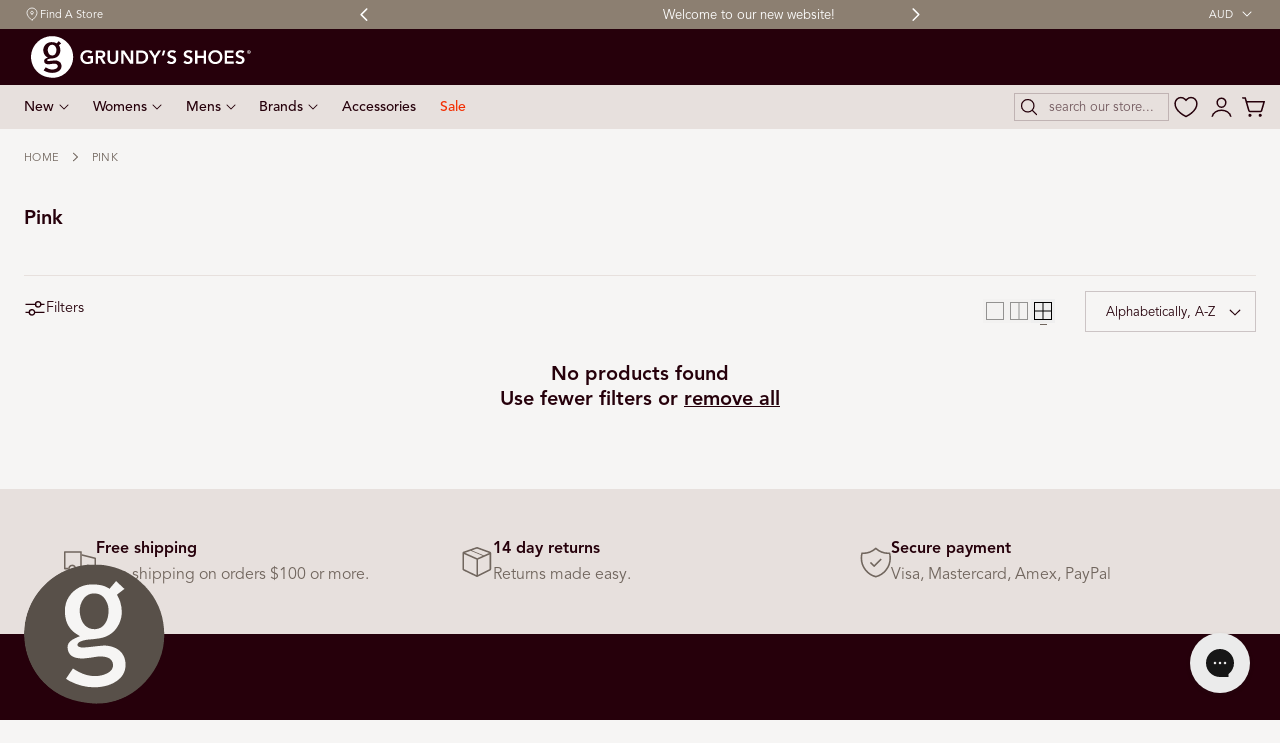

--- FILE ---
content_type: text/html; charset=utf-8
request_url: https://www.grundysshoes.com.au/collections/pink/size-eu-36
body_size: 51358
content:
<!doctype html>
<html class="no-js" lang="en" dir="ltr">
  <head>
    <meta charset="utf-8">
    <meta http-equiv="X-UA-Compatible" content="IE=edge,chrome=1">
    <meta name="viewport" content="width=device-width, initial-scale=1, maximum-scale=5, viewport-fit=cover">
    <meta name="theme-color" content="">
    <link rel="canonical" href="https://www.grundysshoes.com.au/collections/pink/size-eu-36">

    
    <meta name="google-site-verification" content="DapIfoKNMtQ01ZygBQPC5ceRq17UoxdmUb0TU3A7_j0" />
    <!-- Google verification tag for google merchant centre - Do not delete or google shopping will be disabled!!! ==================== -->
    <meta name="google-site-verification" content="X-Pbk_lYsEniCCKmhrpEeZAcsAc3ET4aOX-KqDaXG1g" /><link rel="icon" type="image/png" href="//www.grundysshoes.com.au/cdn/shop/files/footer-logo.svg?crop=center&height=32&v=1761800325&width=32"><link rel="stylesheet" href="https://use.typekit.net/lfa4wir.css"><title>
      Pink
 &ndash; tagged "size-eu-36" &ndash; Grundy&#39;s Shoes</title>

    
      <meta name="description" content="Grundy&#39;s Shoes is your trusted source of lifestyle shoes that perfectly combine style with comfort. Keep your feet happy and select from a huge collection of comfortable shoes Australia wide!">
    

    
    

<meta property="og:site_name" content="Grundy&#39;s Shoes">
<meta property="og:url" content="https://www.grundysshoes.com.au/collections/pink/size-eu-36">
<meta property="og:title" content="Pink">
<meta property="og:type" content="website">
<meta property="og:description" content="Grundy&#39;s Shoes is your trusted source of lifestyle shoes that perfectly combine style with comfort. Keep your feet happy and select from a huge collection of comfortable shoes Australia wide!"><meta name="twitter:card" content="summary_large_image">
<meta name="twitter:title" content="Pink">
<meta name="twitter:description" content="Grundy&#39;s Shoes is your trusted source of lifestyle shoes that perfectly combine style with comfort. Keep your feet happy and select from a huge collection of comfortable shoes Australia wide!">


    <script>window.performance && window.performance.mark && window.performance.mark('shopify.content_for_header.start');</script><meta name="google-site-verification" content="GyZMUtEjkdF_kE9oa39HSOLoi47oDLaAOvcm9TCMntE">
<meta name="facebook-domain-verification" content="fguzxa3k6ncg59a69t89pxmx75ol2r">
<meta id="shopify-digital-wallet" name="shopify-digital-wallet" content="/16928191/digital_wallets/dialog">
<meta name="shopify-checkout-api-token" content="80433b339d852fb36107fabd31ed105a">
<meta id="in-context-paypal-metadata" data-shop-id="16928191" data-venmo-supported="false" data-environment="production" data-locale="en_US" data-paypal-v4="true" data-currency="AUD">
<link rel="alternate" type="application/atom+xml" title="Feed" href="/collections/pink/size-eu-36.atom" />
<link rel="alternate" type="application/json+oembed" href="https://www.grundysshoes.com.au/collections/pink/size-eu-36.oembed">
<script async="async" src="/checkouts/internal/preloads.js?locale=en-AU"></script>
<link rel="preconnect" href="https://shop.app" crossorigin="anonymous">
<script async="async" src="https://shop.app/checkouts/internal/preloads.js?locale=en-AU&shop_id=16928191" crossorigin="anonymous"></script>
<script id="apple-pay-shop-capabilities" type="application/json">{"shopId":16928191,"countryCode":"AU","currencyCode":"AUD","merchantCapabilities":["supports3DS"],"merchantId":"gid:\/\/shopify\/Shop\/16928191","merchantName":"Grundy's Shoes","requiredBillingContactFields":["postalAddress","email","phone"],"requiredShippingContactFields":["postalAddress","email","phone"],"shippingType":"shipping","supportedNetworks":["visa","masterCard","amex","jcb"],"total":{"type":"pending","label":"Grundy's Shoes","amount":"1.00"},"shopifyPaymentsEnabled":true,"supportsSubscriptions":true}</script>
<script id="shopify-features" type="application/json">{"accessToken":"80433b339d852fb36107fabd31ed105a","betas":["rich-media-storefront-analytics"],"domain":"www.grundysshoes.com.au","predictiveSearch":true,"shopId":16928191,"locale":"en"}</script>
<script>var Shopify = Shopify || {};
Shopify.shop = "grundysshoes.myshopify.com";
Shopify.locale = "en";
Shopify.currency = {"active":"AUD","rate":"1.0"};
Shopify.country = "AU";
Shopify.theme = {"name":"Grundy's Theme - Collection heading alignment","id":146847826118,"schema_name":"Nimbus","schema_version":"1.7.6","theme_store_id":null,"role":"main"};
Shopify.theme.handle = "null";
Shopify.theme.style = {"id":null,"handle":null};
Shopify.cdnHost = "www.grundysshoes.com.au/cdn";
Shopify.routes = Shopify.routes || {};
Shopify.routes.root = "/";</script>
<script type="module">!function(o){(o.Shopify=o.Shopify||{}).modules=!0}(window);</script>
<script>!function(o){function n(){var o=[];function n(){o.push(Array.prototype.slice.apply(arguments))}return n.q=o,n}var t=o.Shopify=o.Shopify||{};t.loadFeatures=n(),t.autoloadFeatures=n()}(window);</script>
<script>
  window.ShopifyPay = window.ShopifyPay || {};
  window.ShopifyPay.apiHost = "shop.app\/pay";
  window.ShopifyPay.redirectState = null;
</script>
<script id="shop-js-analytics" type="application/json">{"pageType":"collection"}</script>
<script defer="defer" async type="module" src="//www.grundysshoes.com.au/cdn/shopifycloud/shop-js/modules/v2/client.init-shop-cart-sync_C5BV16lS.en.esm.js"></script>
<script defer="defer" async type="module" src="//www.grundysshoes.com.au/cdn/shopifycloud/shop-js/modules/v2/chunk.common_CygWptCX.esm.js"></script>
<script type="module">
  await import("//www.grundysshoes.com.au/cdn/shopifycloud/shop-js/modules/v2/client.init-shop-cart-sync_C5BV16lS.en.esm.js");
await import("//www.grundysshoes.com.au/cdn/shopifycloud/shop-js/modules/v2/chunk.common_CygWptCX.esm.js");

  window.Shopify.SignInWithShop?.initShopCartSync?.({"fedCMEnabled":true,"windoidEnabled":true});

</script>
<script>
  window.Shopify = window.Shopify || {};
  if (!window.Shopify.featureAssets) window.Shopify.featureAssets = {};
  window.Shopify.featureAssets['shop-js'] = {"shop-cart-sync":["modules/v2/client.shop-cart-sync_ZFArdW7E.en.esm.js","modules/v2/chunk.common_CygWptCX.esm.js"],"init-fed-cm":["modules/v2/client.init-fed-cm_CmiC4vf6.en.esm.js","modules/v2/chunk.common_CygWptCX.esm.js"],"shop-button":["modules/v2/client.shop-button_tlx5R9nI.en.esm.js","modules/v2/chunk.common_CygWptCX.esm.js"],"shop-cash-offers":["modules/v2/client.shop-cash-offers_DOA2yAJr.en.esm.js","modules/v2/chunk.common_CygWptCX.esm.js","modules/v2/chunk.modal_D71HUcav.esm.js"],"init-windoid":["modules/v2/client.init-windoid_sURxWdc1.en.esm.js","modules/v2/chunk.common_CygWptCX.esm.js"],"shop-toast-manager":["modules/v2/client.shop-toast-manager_ClPi3nE9.en.esm.js","modules/v2/chunk.common_CygWptCX.esm.js"],"init-shop-email-lookup-coordinator":["modules/v2/client.init-shop-email-lookup-coordinator_B8hsDcYM.en.esm.js","modules/v2/chunk.common_CygWptCX.esm.js"],"init-shop-cart-sync":["modules/v2/client.init-shop-cart-sync_C5BV16lS.en.esm.js","modules/v2/chunk.common_CygWptCX.esm.js"],"avatar":["modules/v2/client.avatar_BTnouDA3.en.esm.js"],"pay-button":["modules/v2/client.pay-button_FdsNuTd3.en.esm.js","modules/v2/chunk.common_CygWptCX.esm.js"],"init-customer-accounts":["modules/v2/client.init-customer-accounts_DxDtT_ad.en.esm.js","modules/v2/client.shop-login-button_C5VAVYt1.en.esm.js","modules/v2/chunk.common_CygWptCX.esm.js","modules/v2/chunk.modal_D71HUcav.esm.js"],"init-shop-for-new-customer-accounts":["modules/v2/client.init-shop-for-new-customer-accounts_ChsxoAhi.en.esm.js","modules/v2/client.shop-login-button_C5VAVYt1.en.esm.js","modules/v2/chunk.common_CygWptCX.esm.js","modules/v2/chunk.modal_D71HUcav.esm.js"],"shop-login-button":["modules/v2/client.shop-login-button_C5VAVYt1.en.esm.js","modules/v2/chunk.common_CygWptCX.esm.js","modules/v2/chunk.modal_D71HUcav.esm.js"],"init-customer-accounts-sign-up":["modules/v2/client.init-customer-accounts-sign-up_CPSyQ0Tj.en.esm.js","modules/v2/client.shop-login-button_C5VAVYt1.en.esm.js","modules/v2/chunk.common_CygWptCX.esm.js","modules/v2/chunk.modal_D71HUcav.esm.js"],"shop-follow-button":["modules/v2/client.shop-follow-button_Cva4Ekp9.en.esm.js","modules/v2/chunk.common_CygWptCX.esm.js","modules/v2/chunk.modal_D71HUcav.esm.js"],"checkout-modal":["modules/v2/client.checkout-modal_BPM8l0SH.en.esm.js","modules/v2/chunk.common_CygWptCX.esm.js","modules/v2/chunk.modal_D71HUcav.esm.js"],"lead-capture":["modules/v2/client.lead-capture_Bi8yE_yS.en.esm.js","modules/v2/chunk.common_CygWptCX.esm.js","modules/v2/chunk.modal_D71HUcav.esm.js"],"shop-login":["modules/v2/client.shop-login_D6lNrXab.en.esm.js","modules/v2/chunk.common_CygWptCX.esm.js","modules/v2/chunk.modal_D71HUcav.esm.js"],"payment-terms":["modules/v2/client.payment-terms_CZxnsJam.en.esm.js","modules/v2/chunk.common_CygWptCX.esm.js","modules/v2/chunk.modal_D71HUcav.esm.js"]};
</script>
<script>(function() {
  var isLoaded = false;
  function asyncLoad() {
    if (isLoaded) return;
    isLoaded = true;
    var urls = ["https:\/\/cdn-stamped-io.azureedge.net\/files\/widget.min.js?shop=grundysshoes.myshopify.com","https:\/\/cdn1.stamped.io\/files\/widget.min.js?shop=grundysshoes.myshopify.com","https:\/\/cdn.nfcube.com\/instafeed-5877d552df817eb94f1fdabe01bf6eab.js?shop=grundysshoes.myshopify.com","https:\/\/r3-t.trackedlink.net\/_dmspt.js?shop=grundysshoes.myshopify.com","https:\/\/r3-t.trackedlink.net\/shopify\/ddgtag.js?shop=grundysshoes.myshopify.com"];
    for (var i = 0; i < urls.length; i++) {
      var s = document.createElement('script');
      s.type = 'text/javascript';
      s.async = true;
      s.src = urls[i];
      var x = document.getElementsByTagName('script')[0];
      x.parentNode.insertBefore(s, x);
    }
  };
  if(window.attachEvent) {
    window.attachEvent('onload', asyncLoad);
  } else {
    window.addEventListener('load', asyncLoad, false);
  }
})();</script>
<script id="__st">var __st={"a":16928191,"offset":37800,"reqid":"640e8e45-7c52-414f-9cfa-5e853cc27354-1768774926","pageurl":"www.grundysshoes.com.au\/collections\/pink\/size-eu-36","u":"884fc942e349","p":"collection","rtyp":"collection","rid":290368913606};</script>
<script>window.ShopifyPaypalV4VisibilityTracking = true;</script>
<script id="captcha-bootstrap">!function(){'use strict';const t='contact',e='account',n='new_comment',o=[[t,t],['blogs',n],['comments',n],[t,'customer']],c=[[e,'customer_login'],[e,'guest_login'],[e,'recover_customer_password'],[e,'create_customer']],r=t=>t.map((([t,e])=>`form[action*='/${t}']:not([data-nocaptcha='true']) input[name='form_type'][value='${e}']`)).join(','),a=t=>()=>t?[...document.querySelectorAll(t)].map((t=>t.form)):[];function s(){const t=[...o],e=r(t);return a(e)}const i='password',u='form_key',d=['recaptcha-v3-token','g-recaptcha-response','h-captcha-response',i],f=()=>{try{return window.sessionStorage}catch{return}},m='__shopify_v',_=t=>t.elements[u];function p(t,e,n=!1){try{const o=window.sessionStorage,c=JSON.parse(o.getItem(e)),{data:r}=function(t){const{data:e,action:n}=t;return t[m]||n?{data:e,action:n}:{data:t,action:n}}(c);for(const[e,n]of Object.entries(r))t.elements[e]&&(t.elements[e].value=n);n&&o.removeItem(e)}catch(o){console.error('form repopulation failed',{error:o})}}const l='form_type',E='cptcha';function T(t){t.dataset[E]=!0}const w=window,h=w.document,L='Shopify',v='ce_forms',y='captcha';let A=!1;((t,e)=>{const n=(g='f06e6c50-85a8-45c8-87d0-21a2b65856fe',I='https://cdn.shopify.com/shopifycloud/storefront-forms-hcaptcha/ce_storefront_forms_captcha_hcaptcha.v1.5.2.iife.js',D={infoText:'Protected by hCaptcha',privacyText:'Privacy',termsText:'Terms'},(t,e,n)=>{const o=w[L][v],c=o.bindForm;if(c)return c(t,g,e,D).then(n);var r;o.q.push([[t,g,e,D],n]),r=I,A||(h.body.append(Object.assign(h.createElement('script'),{id:'captcha-provider',async:!0,src:r})),A=!0)});var g,I,D;w[L]=w[L]||{},w[L][v]=w[L][v]||{},w[L][v].q=[],w[L][y]=w[L][y]||{},w[L][y].protect=function(t,e){n(t,void 0,e),T(t)},Object.freeze(w[L][y]),function(t,e,n,w,h,L){const[v,y,A,g]=function(t,e,n){const i=e?o:[],u=t?c:[],d=[...i,...u],f=r(d),m=r(i),_=r(d.filter((([t,e])=>n.includes(e))));return[a(f),a(m),a(_),s()]}(w,h,L),I=t=>{const e=t.target;return e instanceof HTMLFormElement?e:e&&e.form},D=t=>v().includes(t);t.addEventListener('submit',(t=>{const e=I(t);if(!e)return;const n=D(e)&&!e.dataset.hcaptchaBound&&!e.dataset.recaptchaBound,o=_(e),c=g().includes(e)&&(!o||!o.value);(n||c)&&t.preventDefault(),c&&!n&&(function(t){try{if(!f())return;!function(t){const e=f();if(!e)return;const n=_(t);if(!n)return;const o=n.value;o&&e.removeItem(o)}(t);const e=Array.from(Array(32),(()=>Math.random().toString(36)[2])).join('');!function(t,e){_(t)||t.append(Object.assign(document.createElement('input'),{type:'hidden',name:u})),t.elements[u].value=e}(t,e),function(t,e){const n=f();if(!n)return;const o=[...t.querySelectorAll(`input[type='${i}']`)].map((({name:t})=>t)),c=[...d,...o],r={};for(const[a,s]of new FormData(t).entries())c.includes(a)||(r[a]=s);n.setItem(e,JSON.stringify({[m]:1,action:t.action,data:r}))}(t,e)}catch(e){console.error('failed to persist form',e)}}(e),e.submit())}));const S=(t,e)=>{t&&!t.dataset[E]&&(n(t,e.some((e=>e===t))),T(t))};for(const o of['focusin','change'])t.addEventListener(o,(t=>{const e=I(t);D(e)&&S(e,y())}));const B=e.get('form_key'),M=e.get(l),P=B&&M;t.addEventListener('DOMContentLoaded',(()=>{const t=y();if(P)for(const e of t)e.elements[l].value===M&&p(e,B);[...new Set([...A(),...v().filter((t=>'true'===t.dataset.shopifyCaptcha))])].forEach((e=>S(e,t)))}))}(h,new URLSearchParams(w.location.search),n,t,e,['guest_login'])})(!0,!0)}();</script>
<script integrity="sha256-4kQ18oKyAcykRKYeNunJcIwy7WH5gtpwJnB7kiuLZ1E=" data-source-attribution="shopify.loadfeatures" defer="defer" src="//www.grundysshoes.com.au/cdn/shopifycloud/storefront/assets/storefront/load_feature-a0a9edcb.js" crossorigin="anonymous"></script>
<script crossorigin="anonymous" defer="defer" src="//www.grundysshoes.com.au/cdn/shopifycloud/storefront/assets/shopify_pay/storefront-65b4c6d7.js?v=20250812"></script>
<script data-source-attribution="shopify.dynamic_checkout.dynamic.init">var Shopify=Shopify||{};Shopify.PaymentButton=Shopify.PaymentButton||{isStorefrontPortableWallets:!0,init:function(){window.Shopify.PaymentButton.init=function(){};var t=document.createElement("script");t.src="https://www.grundysshoes.com.au/cdn/shopifycloud/portable-wallets/latest/portable-wallets.en.js",t.type="module",document.head.appendChild(t)}};
</script>
<script data-source-attribution="shopify.dynamic_checkout.buyer_consent">
  function portableWalletsHideBuyerConsent(e){var t=document.getElementById("shopify-buyer-consent"),n=document.getElementById("shopify-subscription-policy-button");t&&n&&(t.classList.add("hidden"),t.setAttribute("aria-hidden","true"),n.removeEventListener("click",e))}function portableWalletsShowBuyerConsent(e){var t=document.getElementById("shopify-buyer-consent"),n=document.getElementById("shopify-subscription-policy-button");t&&n&&(t.classList.remove("hidden"),t.removeAttribute("aria-hidden"),n.addEventListener("click",e))}window.Shopify?.PaymentButton&&(window.Shopify.PaymentButton.hideBuyerConsent=portableWalletsHideBuyerConsent,window.Shopify.PaymentButton.showBuyerConsent=portableWalletsShowBuyerConsent);
</script>
<script data-source-attribution="shopify.dynamic_checkout.cart.bootstrap">document.addEventListener("DOMContentLoaded",(function(){function t(){return document.querySelector("shopify-accelerated-checkout-cart, shopify-accelerated-checkout")}if(t())Shopify.PaymentButton.init();else{new MutationObserver((function(e,n){t()&&(Shopify.PaymentButton.init(),n.disconnect())})).observe(document.body,{childList:!0,subtree:!0})}}));
</script>
<link id="shopify-accelerated-checkout-styles" rel="stylesheet" media="screen" href="https://www.grundysshoes.com.au/cdn/shopifycloud/portable-wallets/latest/accelerated-checkout-backwards-compat.css" crossorigin="anonymous">
<style id="shopify-accelerated-checkout-cart">
        #shopify-buyer-consent {
  margin-top: 1em;
  display: inline-block;
  width: 100%;
}

#shopify-buyer-consent.hidden {
  display: none;
}

#shopify-subscription-policy-button {
  background: none;
  border: none;
  padding: 0;
  text-decoration: underline;
  font-size: inherit;
  cursor: pointer;
}

#shopify-subscription-policy-button::before {
  box-shadow: none;
}

      </style>

<script>window.performance && window.performance.mark && window.performance.mark('shopify.content_for_header.end');</script>

    <style data-shopify>
  

  /**
   * Typography
   * https://type-scale.com/
   */
   :root {
      --size-hxl: 4.0rem;
      --size-h0: 3.6rem;
      --size-h1: 3.2rem;
      --size-h2: 2.8rem;
      --size-h3: 2.2rem;
      --size-h4: 1.8rem;
      --size-h5: 1.6rem;
      --size-h6: 1.5rem;
      --size-h7: 1.35rem;
      --size-large:1.6rem;
      --size-body: 1.5rem;
      --size-small:1.3rem;
      --size-tiny: 1.11rem;
    }
  @media only screen and (min-width: 950px) {
      :root {
        --size-hxl: 5.6rem;
        --size-h0: 4.8rem;
        --size-h1: 4rem;
        --size-h2: 3.2rem;
        --size-h3: 2.8rem;
        --size-h4: 2rem;
        --size-h5: 1.7rem;
        --size-h6: 1.6rem;
        --size-h7: 1.45rem;
        --size-large:1.75rem;
        --size-body: 1.6rem;
        --size-small:1.31rem;
        --size-tiny: 1.11rem;
      }
    }


        :root{
          /*Color*/
          --color-background: 246 245 244;
          --color-foreground: 113 102 94;
          --color-heading: 38 0 11;
          --color-accent: 38 0 11;
          --color-border: 231 224 221;
          --color-input-border: 38 0 11;
          --color-overlay: 140 126 114;
          --color-drawer-background: 246 245 244;
          --color-header-top-background: 38 0 11;
          --color-header-top-text: 255 255 255;
          --color-header-background: 231 224 221;
          --color-header-text: 38 0 11;
          --color-header-link-hover: 140 126 114;
          --color-footer-background: 38 0 11;
          --color-footer-border: 38 0 11;
          --color-footer-heading: 255 255 255;
          --color-footer-text: 255 255 255;
          --color-footer-link: 255 255 255;
          --color-footer-link-hover: 255 255 255;
          --color-footer-bottom-background: 231 224 221;
          --color-footer-bottom-text: 38 0 11;
          --color-placeholder-bg:#f1f1f1;
          --color-placeholder-fill:rgba(var(--color-foreground)/0.5);
          --color-text-muted: 190 181 178;

          --color-price-discount-background: 243 45 0;
          --color-price-discount:255 255 255;
          --color-sold-out-background: 217 212 210;
          --color-sold-out:0 0 0;
          --color-stars: 122 121 111;
          --color-background-card:255 255 255;
          --color-new-arrival-background: 38 0 11;
          --color-new-arrival:255 255 255;
          --color-best-seller-background: 140 126 114;
          --color-best-seller:255 255 255;
          --color-orthotic-friendly-background: 231 224 221;
          --color-orthotic-friendly:0 0 0;

          /*Button*/
          --btn-solid-bg: 38 0 11;
          --btn-solid-border: 38 0 11;
          --btn-solid-bg-hover: 89 37 25;
          --btn-solid-border-hover: 89 37 25;
          --btn-solid-text: 255 255 255;
          --btn-solid-text-hover: 255 255 255;
          --btn-solid-text-white:38 0 11;
          --btn-solid-white-bg:113 102 94;
          --btn-secondary-solid-bg: 255 255 255;
          --btn-secondary-solid-border: 255 255 255;
          --btn-secondary-solid-text: 140 126 114;
          --btn-secondary-solid-text-hover: 255 255 255;
          --btn-secondary-solid-bg-hover: 122 121 111;
          --btn-secondary-solid-border-hover: 122 121 111;
          --btn-outline-border: 190 181 178;
          --btn-outline-text: 38 0 11;
          --btn-outline-text-white-hover: 38 0 11;
          --btn-underlined-text: 38 0 11;
          --btn-underlined-bg: 190 181 178;
        }

        :root{
          /* Appearance and spacing */
          --dropdown-radius: 0px;
          --inputs-radius: 0px;
          --color-shadow:var(--color-heading);
          --shadow: 0 5px 30px rgb(var(--color-heading) / 0.1);
          --shadow-sm: 0 2px 8px rgb(var(--color-heading) / 0.1);
          --badge-corner-radius: 0.0rem;
        }
        :root {

          /*Font*/
          
            --font-body-family: "avenir-lt-pro", sans-serif;
            --font-body-style: normal;
            --font-body-weight: 300;
            --font-body-weight-semibold: 500;
            --font-body-weight-bold: 600;

            --font-heading-family: "avenir-lt-pro", sans-serif;
            --font-heading-style: normal;
            --font-heading-weight: 600;
          

          --font-body-scale: 1.0;
          --font-heading-scale: 1.0;

          --text-size-hxl : calc(var(--font-heading-scale)*var(--size-hxl));
          --text-size-h0 : calc(var(--font-heading-scale)*var(--size-h0));
          --text-size-h1 : calc(var(--font-heading-scale)*var(--size-h1));
          --text-size-h2 : calc(var(--font-heading-scale)*var(--size-h2));
          --text-size-h3 : calc(var(--font-heading-scale)*var(--size-h3));
          --text-size-h4 : calc(var(--font-heading-scale)*var(--size-h4));
          --text-size-h5 : calc(var(--font-heading-scale)*var(--size-h5));
          --text-size-h6 : calc(var(--font-heading-scale)*var(--size-h6));
          --text-size-h7 : calc(var(--font-heading-scale)*var(--size-h7));
          --text-size-large : calc(var(--font-body-scale)*var(--size-large));
          --text-size-base : calc(var(--font-body-scale)*var(--size-body));
          --text-size-small : calc(var(--font-body-scale)*var(--size-small));
          --text-size-tiny : calc(var(--font-body-scale)*var(--size-tiny));

          --font-heading-spacing: 0px;
          --font-body-spacing: 0px;
          --font-heading-transform: none;
          --font-subheading-family: var(--font-body-family) ;
          --font-subheading-scale:  1.08;
          --font-subheading-spacing: 0px;
          --font-subheading-transform: capitalize;
          --font-subheading-weight: 500;
          --text-size-subheading:  calc(var(--font-subheading-scale)* 1.2rem);
          --font-card-title-family: var(--font-heading-family) ;
          --font-card-title-scale:  1.0;
          --font-card-title-spacing: 0px;
          --font-card-title-transform: capitalize;
          --font-card-title-weight: 600;


          --container-max-width:1200px;
          --fluid-container-width:100%;
          --inputs-border-width:1px;
          --icon-stroke-width: 1.5;
          --icon-style : ;

          /* Buttons */
          --btn-padding-vertical:8px;
          --btn-padding-horizontal:28px;
          --btn-padding-vertical-sm: 1.2rem;
          --btn-padding-horizontal-sm: 1.8rem;
          --height-btn: 56px;
          --thickness-btn-outline: 1px;
          --thickness-btn-underline: 1px;
          --height-input: 50px;
          --inputs-thickness: 1px;

          --btn-font-family:  var(--font-body-family) ;
          --btn-font-scale :0.76;
          --btn-font-size: calc(var(--btn-font-scale) * 1.6rem);
          --btn-font-spacing: 1px;
          --btn-font-weight: 600;
          --btn-font-transform: uppercase;
          --btn-border-radius:0px;


          --media-radius: 0px;
          --fluid-offset:16px;
          --max-width-drawer:540px;

          /*Animation hover*/

          --btn-transform: scaleX(0);
          --btn-transform-origin: center right;
          --btn-transform-hover: none;
          --btn-transform-origin-hover:center left;
          --btn-opacity: 1;
          --btn-opacity-hover: 1;
        }
        :root {
          --duration-short: 100ms;
          --duration-default: 200ms;
          --duration-announcement-bar: 250ms;
          --duration-medium: 300ms;
          --duration-long: 500ms;
          --duration-extra-long: 600ms;
          --duration-extra-longer: 750ms;
          --duration-extended: 0.6s;
          --ease-out-slow: cubic-bezier(.26,.54,.32,1);
          --animation-slide-in: slideIn  var(--duration-extended) var(--ease-out-slow) forwards;
          --animation-fade-in: fadeIn var(--duration-extended) var(--ease-out-slow);
        }

          shopify-accelerated-checkout {
            --shopify-accelerated-checkout-button-block-size: var(--height-btn);
            --shopify-accelerated-checkout-button-border-radius: var(--btn-border-radius);
            --shopify-accelerated-checkout-button-box-shadow: none;
            --shopify-accelerated-checkout-skeleton-background-color: #dedede;
            --shopify-accelerated-checkout-skeleton-animation-opacity-start: 1;
            --shopify-accelerated-checkout-skeleton-animation-opacity-end: 0.5;
            --shopify-accelerated-checkout-skeleton-animation-duration: 4s;
            --shopify-accelerated-checkout-skeleton-animation-timing-function: ease;
          }

          shopify-accelerated-checkout-cart {
            --shopify-accelerated-checkout-button-block-size: var(--height-btn);
            --shopify-accelerated-checkout-button-inline-size: var(--height-btn);
            --shopify-accelerated-checkout-button-border-radius:var(--btn-border-radius);
            --shopify-accelerated-checkout-button-box-shadow: none;
            --shopify-accelerated-checkout-inline-alignment: flex-center;
            --shopify-accelerated-checkout-row-gap: 8px;
            --shopify-accelerated-checkout-skeleton-background-color: #dedede;
            --shopify-accelerated-checkout-skeleton-animation-opacity-start: 1;
            --shopify-accelerated-checkout-skeleton-animation-opacity-end: 0.5;
            --shopify-accelerated-checkout-skeleton-animation-duration: 4s;
            --shopify-accelerated-checkout-skeleton-animation-timing-function: ease;
          }


        *,
        *::before,
        *::after {
          box-sizing: inherit;
        }

        html {
          box-sizing: border-box;
          font-size: calc(var(--font-body-scale) * 62.25%);
          height: 100%;
        }

        body {
          text-rendering: optimizeSpeed;
          display: flex;
          flex-direction: column;
          justify-content:start;
          overflow-wrap: break-word;
          margin: 0;
          letter-spacing: var(--font-body-spacing);
          line-height: calc(1 + 0.8 / var(--font-body-scale));
          font-family: var(--font-body-family);
          font-style: var(--font-body-style);
          font-weight: var(--font-body-weight);
          font-size: var(--text-size-base);
          color:rgb(var(--color-foreground));
          background-color: rgb(var(--color-background));
        }


        @media screen and (min-width: 768px) {
          :root {
            --fluid-offset: 24px;
          }
          body {
            font-size: var(--text-size-base);
          }
        }
        .no-js .no-js-hidden {
            display: none ;
        }</style>

    <link href="//www.grundysshoes.com.au/cdn/shop/t/61/assets/theme.css?v=169846277899558238711765338493" rel="stylesheet" type="text/css" media="all" />

    <script src="//www.grundysshoes.com.au/cdn/shop/t/61/assets/vendor.js?v=159107135763146981071765336596" defer="defer"></script>
<script src="//www.grundysshoes.com.au/cdn/shop/t/61/assets/constants.js?v=58251544750838685771765336596" defer="defer"></script>
<script src="//www.grundysshoes.com.au/cdn/shop/t/61/assets/pubsub.js?v=158357773527763999511765336596" defer="defer"></script>
<script src="//www.grundysshoes.com.au/cdn/shop/t/61/assets/theme.js?v=173079486440874508131765336596" defer="defer"></script>
    <script>
      document.documentElement.className = document.documentElement.className.replace('no-js', 'js');
      if (Shopify.designMode) {
        document.documentElement.classList.add('shopify-design-mode');
      }
    </script><link href="//www.grundysshoes.com.au/cdn/shop/t/61/assets/component-localization-form.css?v=164765905752472220611765336596" rel="stylesheet" type="text/css" media="all" />
      <script src="//www.grundysshoes.com.au/cdn/shop/t/61/assets/localization-form.js?v=159954266612160466281765336596" defer="defer"></script><link
        rel="stylesheet"
        href="//www.grundysshoes.com.au/cdn/shop/t/61/assets/component-predictive-search.css?v=163314914780452547571765336596"
        media="print"
        onload="this.media='all'"
      >

<!-- BugHerd Code 
<script type='text/javascript'>
  (function (d, t) {
    var bh = d.createElement(t), s = d.getElementsByTagName(t)[0];
    bh.type = 'text/javascript';
    bh.src = 'https://www.bugherd.com/sidebarv2.js?apikey=mabbxoooxhf7nwizufledg';
    s.parentNode.insertBefore(bh, s);
  })(document, 'script');
</script>
-->

<!-- Hotjar Tracking Code for www.grundysshoes.com.au -->
<script>
  (function(h,o,t,j,a,r){
    h.hj=h.hj||function(){(h.hj.q=h.hj.q||[]).push(arguments)};
    h._hjSettings={hjid:1443474,hjsv:6};
    a=o.getElementsByTagName('head')[0];
    r=o.createElement('script');r.async=1;
    r.src=t+h._hjSettings.hjid+j+h._hjSettings.hjsv;
    a.appendChild(r);
  })(window,document,'https://static.hotjar.com/c/hotjar-','.js?sv=');
</script>

    
  <!-- BEGIN app block: shopify://apps/okendo/blocks/theme-settings/bb689e69-ea70-4661-8fb7-ad24a2e23c29 --><!-- BEGIN app snippet: header-metafields -->










    <style data-oke-reviews-version="0.83.15" type="text/css" data-href="https://d3hw6dc1ow8pp2.cloudfront.net/reviews-widget-plus/css/okendo-reviews-styles.18e725f4.css"></style><style data-oke-reviews-version="0.83.15" type="text/css" data-href="https://d3hw6dc1ow8pp2.cloudfront.net/reviews-widget-plus/css/modules/okendo-star-rating.4cb378a8.css"></style><style data-oke-reviews-version="0.83.15" type="text/css" data-href="https://d3hw6dc1ow8pp2.cloudfront.net/reviews-widget-plus/css/modules/okendo-reviews-keywords.0942444f.css"></style><style data-oke-reviews-version="0.83.15" type="text/css" data-href="https://d3hw6dc1ow8pp2.cloudfront.net/reviews-widget-plus/css/modules/okendo-reviews-summary.a0c9d7d6.css"></style><style type="text/css">.okeReviews[data-oke-container],div.okeReviews{font-size:14px;font-size:var(--oke-text-regular);font-weight:400;font-family:var(--oke-text-fontFamily);line-height:1.6}.okeReviews[data-oke-container] *,.okeReviews[data-oke-container] :after,.okeReviews[data-oke-container] :before,div.okeReviews *,div.okeReviews :after,div.okeReviews :before{box-sizing:border-box}.okeReviews[data-oke-container] h1,.okeReviews[data-oke-container] h2,.okeReviews[data-oke-container] h3,.okeReviews[data-oke-container] h4,.okeReviews[data-oke-container] h5,.okeReviews[data-oke-container] h6,div.okeReviews h1,div.okeReviews h2,div.okeReviews h3,div.okeReviews h4,div.okeReviews h5,div.okeReviews h6{font-size:1em;font-weight:400;line-height:1.4;margin:0}.okeReviews[data-oke-container] ul,div.okeReviews ul{padding:0;margin:0}.okeReviews[data-oke-container] li,div.okeReviews li{list-style-type:none;padding:0}.okeReviews[data-oke-container] p,div.okeReviews p{line-height:1.8;margin:0 0 4px}.okeReviews[data-oke-container] p:last-child,div.okeReviews p:last-child{margin-bottom:0}.okeReviews[data-oke-container] a,div.okeReviews a{text-decoration:none;color:inherit}.okeReviews[data-oke-container] button,div.okeReviews button{border-radius:0;border:0;box-shadow:none;margin:0;width:auto;min-width:auto;padding:0;background-color:transparent;min-height:auto}.okeReviews[data-oke-container] button,.okeReviews[data-oke-container] input,.okeReviews[data-oke-container] select,.okeReviews[data-oke-container] textarea,div.okeReviews button,div.okeReviews input,div.okeReviews select,div.okeReviews textarea{font-family:inherit;font-size:1em}.okeReviews[data-oke-container] label,.okeReviews[data-oke-container] select,div.okeReviews label,div.okeReviews select{display:inline}.okeReviews[data-oke-container] select,div.okeReviews select{width:auto}.okeReviews[data-oke-container] article,.okeReviews[data-oke-container] aside,div.okeReviews article,div.okeReviews aside{margin:0}.okeReviews[data-oke-container] table,div.okeReviews table{background:transparent;border:0;border-collapse:collapse;border-spacing:0;font-family:inherit;font-size:1em;table-layout:auto}.okeReviews[data-oke-container] table td,.okeReviews[data-oke-container] table th,.okeReviews[data-oke-container] table tr,div.okeReviews table td,div.okeReviews table th,div.okeReviews table tr{border:0;font-family:inherit;font-size:1em}.okeReviews[data-oke-container] table td,.okeReviews[data-oke-container] table th,div.okeReviews table td,div.okeReviews table th{background:transparent;font-weight:400;letter-spacing:normal;padding:0;text-align:left;text-transform:none;vertical-align:middle}.okeReviews[data-oke-container] table tr:hover td,.okeReviews[data-oke-container] table tr:hover th,div.okeReviews table tr:hover td,div.okeReviews table tr:hover th{background:transparent}.okeReviews[data-oke-container] fieldset,div.okeReviews fieldset{border:0;padding:0;margin:0;min-width:0}.okeReviews[data-oke-container] img,.okeReviews[data-oke-container] svg,div.okeReviews img,div.okeReviews svg{max-width:none}.okeReviews[data-oke-container] div:empty,div.okeReviews div:empty{display:block}.okeReviews[data-oke-container] .oke-icon:before,div.okeReviews .oke-icon:before{font-family:oke-widget-icons!important;font-style:normal;font-weight:400;font-variant:normal;text-transform:none;line-height:1;-webkit-font-smoothing:antialiased;-moz-osx-font-smoothing:grayscale;color:inherit}.okeReviews[data-oke-container] .oke-icon--select-arrow:before,div.okeReviews .oke-icon--select-arrow:before{content:""}.okeReviews[data-oke-container] .oke-icon--loading:before,div.okeReviews .oke-icon--loading:before{content:""}.okeReviews[data-oke-container] .oke-icon--pencil:before,div.okeReviews .oke-icon--pencil:before{content:""}.okeReviews[data-oke-container] .oke-icon--filter:before,div.okeReviews .oke-icon--filter:before{content:""}.okeReviews[data-oke-container] .oke-icon--play:before,div.okeReviews .oke-icon--play:before{content:""}.okeReviews[data-oke-container] .oke-icon--tick-circle:before,div.okeReviews .oke-icon--tick-circle:before{content:""}.okeReviews[data-oke-container] .oke-icon--chevron-left:before,div.okeReviews .oke-icon--chevron-left:before{content:""}.okeReviews[data-oke-container] .oke-icon--chevron-right:before,div.okeReviews .oke-icon--chevron-right:before{content:""}.okeReviews[data-oke-container] .oke-icon--thumbs-down:before,div.okeReviews .oke-icon--thumbs-down:before{content:""}.okeReviews[data-oke-container] .oke-icon--thumbs-up:before,div.okeReviews .oke-icon--thumbs-up:before{content:""}.okeReviews[data-oke-container] .oke-icon--close:before,div.okeReviews .oke-icon--close:before{content:""}.okeReviews[data-oke-container] .oke-icon--chevron-up:before,div.okeReviews .oke-icon--chevron-up:before{content:""}.okeReviews[data-oke-container] .oke-icon--chevron-down:before,div.okeReviews .oke-icon--chevron-down:before{content:""}.okeReviews[data-oke-container] .oke-icon--star:before,div.okeReviews .oke-icon--star:before{content:""}.okeReviews[data-oke-container] .oke-icon--magnifying-glass:before,div.okeReviews .oke-icon--magnifying-glass:before{content:""}@font-face{font-family:oke-widget-icons;src:url(https://d3hw6dc1ow8pp2.cloudfront.net/reviews-widget-plus/fonts/oke-widget-icons.ttf) format("truetype"),url(https://d3hw6dc1ow8pp2.cloudfront.net/reviews-widget-plus/fonts/oke-widget-icons.woff) format("woff"),url(https://d3hw6dc1ow8pp2.cloudfront.net/reviews-widget-plus/img/oke-widget-icons.bc0d6b0a.svg) format("svg");font-weight:400;font-style:normal;font-display:swap}.okeReviews[data-oke-container] .oke-button,div.okeReviews .oke-button{display:inline-block;border-style:solid;border-color:var(--oke-button-borderColor);border-width:var(--oke-button-borderWidth);background-color:var(--oke-button-backgroundColor);line-height:1;padding:12px 24px;margin:0;border-radius:var(--oke-button-borderRadius);color:var(--oke-button-textColor);text-align:center;position:relative;font-weight:var(--oke-button-fontWeight);font-size:var(--oke-button-fontSize);font-family:var(--oke-button-fontFamily);outline:0}.okeReviews[data-oke-container] .oke-button-text,.okeReviews[data-oke-container] .oke-button .oke-icon,div.okeReviews .oke-button-text,div.okeReviews .oke-button .oke-icon{line-height:1}.okeReviews[data-oke-container] .oke-button.oke-is-loading,div.okeReviews .oke-button.oke-is-loading{position:relative}.okeReviews[data-oke-container] .oke-button.oke-is-loading:before,div.okeReviews .oke-button.oke-is-loading:before{font-family:oke-widget-icons!important;font-style:normal;font-weight:400;font-variant:normal;text-transform:none;line-height:1;-webkit-font-smoothing:antialiased;-moz-osx-font-smoothing:grayscale;content:"";color:undefined;font-size:12px;display:inline-block;animation:oke-spin 1s linear infinite;position:absolute;width:12px;height:12px;top:0;left:0;bottom:0;right:0;margin:auto}.okeReviews[data-oke-container] .oke-button.oke-is-loading>*,div.okeReviews .oke-button.oke-is-loading>*{opacity:0}.okeReviews[data-oke-container] .oke-button.oke-is-active,div.okeReviews .oke-button.oke-is-active{background-color:var(--oke-button-backgroundColorActive);color:var(--oke-button-textColorActive);border-color:var(--oke-button-borderColorActive)}.okeReviews[data-oke-container] .oke-button:not(.oke-is-loading),div.okeReviews .oke-button:not(.oke-is-loading){cursor:pointer}.okeReviews[data-oke-container] .oke-button:not(.oke-is-loading):not(.oke-is-active):hover,div.okeReviews .oke-button:not(.oke-is-loading):not(.oke-is-active):hover{background-color:var(--oke-button-backgroundColorHover);color:var(--oke-button-textColorHover);border-color:var(--oke-button-borderColorHover);box-shadow:0 0 0 2px var(--oke-button-backgroundColorHover)}.okeReviews[data-oke-container] .oke-button:not(.oke-is-loading):not(.oke-is-active):active,.okeReviews[data-oke-container] .oke-button:not(.oke-is-loading):not(.oke-is-active):hover:active,div.okeReviews .oke-button:not(.oke-is-loading):not(.oke-is-active):active,div.okeReviews .oke-button:not(.oke-is-loading):not(.oke-is-active):hover:active{background-color:var(--oke-button-backgroundColorActive);color:var(--oke-button-textColorActive);border-color:var(--oke-button-borderColorActive)}.okeReviews[data-oke-container] .oke-title,div.okeReviews .oke-title{font-weight:var(--oke-title-fontWeight);font-size:var(--oke-title-fontSize);font-family:var(--oke-title-fontFamily)}.okeReviews[data-oke-container] .oke-bodyText,div.okeReviews .oke-bodyText{font-weight:var(--oke-bodyText-fontWeight);font-size:var(--oke-bodyText-fontSize);font-family:var(--oke-bodyText-fontFamily)}.okeReviews[data-oke-container] .oke-linkButton,div.okeReviews .oke-linkButton{cursor:pointer;font-weight:700;pointer-events:auto;text-decoration:underline}.okeReviews[data-oke-container] .oke-linkButton:hover,div.okeReviews .oke-linkButton:hover{text-decoration:none}.okeReviews[data-oke-container] .oke-readMore,div.okeReviews .oke-readMore{cursor:pointer;color:inherit;text-decoration:underline}.okeReviews[data-oke-container] .oke-select,div.okeReviews .oke-select{cursor:pointer;background-repeat:no-repeat;background-position-x:100%;background-position-y:50%;border:none;padding:0 24px 0 12px;-moz-appearance:none;appearance:none;color:inherit;-webkit-appearance:none;background-color:transparent;background-image:url("data:image/svg+xml;charset=utf-8,%3Csvg fill='currentColor' xmlns='http://www.w3.org/2000/svg' viewBox='0 0 24 24'%3E%3Cpath d='M7 10l5 5 5-5z'/%3E%3Cpath d='M0 0h24v24H0z' fill='none'/%3E%3C/svg%3E");outline-offset:4px}.okeReviews[data-oke-container] .oke-select:disabled,div.okeReviews .oke-select:disabled{background-color:transparent;background-image:url("data:image/svg+xml;charset=utf-8,%3Csvg fill='%239a9db1' xmlns='http://www.w3.org/2000/svg' viewBox='0 0 24 24'%3E%3Cpath d='M7 10l5 5 5-5z'/%3E%3Cpath d='M0 0h24v24H0z' fill='none'/%3E%3C/svg%3E")}.okeReviews[data-oke-container] .oke-loader,div.okeReviews .oke-loader{position:relative}.okeReviews[data-oke-container] .oke-loader:before,div.okeReviews .oke-loader:before{font-family:oke-widget-icons!important;font-style:normal;font-weight:400;font-variant:normal;text-transform:none;line-height:1;-webkit-font-smoothing:antialiased;-moz-osx-font-smoothing:grayscale;content:"";color:var(--oke-text-secondaryColor);font-size:12px;display:inline-block;animation:oke-spin 1s linear infinite;position:absolute;width:12px;height:12px;top:0;left:0;bottom:0;right:0;margin:auto}.okeReviews[data-oke-container] .oke-a11yText,div.okeReviews .oke-a11yText{border:0;clip:rect(0 0 0 0);height:1px;margin:-1px;overflow:hidden;padding:0;position:absolute;width:1px}.okeReviews[data-oke-container] .oke-hidden,div.okeReviews .oke-hidden{display:none}.okeReviews[data-oke-container] .oke-modal,div.okeReviews .oke-modal{bottom:0;left:0;overflow:auto;position:fixed;right:0;top:0;z-index:2147483647;max-height:100%;background-color:rgba(0,0,0,.5);padding:40px 0 32px}@media only screen and (min-width:1024px){.okeReviews[data-oke-container] .oke-modal,div.okeReviews .oke-modal{display:flex;align-items:center;padding:48px 0}}.okeReviews[data-oke-container] .oke-modal ::-moz-selection,div.okeReviews .oke-modal ::-moz-selection{background-color:rgba(39,45,69,.2)}.okeReviews[data-oke-container] .oke-modal ::selection,div.okeReviews .oke-modal ::selection{background-color:rgba(39,45,69,.2)}.okeReviews[data-oke-container] .oke-modal,.okeReviews[data-oke-container] .oke-modal p,div.okeReviews .oke-modal,div.okeReviews .oke-modal p{color:#272d45}.okeReviews[data-oke-container] .oke-modal-content,div.okeReviews .oke-modal-content{background-color:#fff;margin:auto;position:relative;will-change:transform,opacity;width:calc(100% - 64px)}@media only screen and (min-width:1024px){.okeReviews[data-oke-container] .oke-modal-content,div.okeReviews .oke-modal-content{max-width:1000px}}.okeReviews[data-oke-container] .oke-modal-close,div.okeReviews .oke-modal-close{cursor:pointer;position:absolute;width:32px;height:32px;top:-32px;padding:4px;right:-4px;line-height:1}.okeReviews[data-oke-container] .oke-modal-close:before,div.okeReviews .oke-modal-close:before{font-family:oke-widget-icons!important;font-style:normal;font-weight:400;font-variant:normal;text-transform:none;line-height:1;-webkit-font-smoothing:antialiased;-moz-osx-font-smoothing:grayscale;content:"";color:#fff;font-size:24px;display:inline-block;width:24px;height:24px}.okeReviews[data-oke-container] .oke-modal-overlay,div.okeReviews .oke-modal-overlay{background-color:rgba(43,46,56,.9)}@media only screen and (min-width:1024px){.okeReviews[data-oke-container] .oke-modal--large .oke-modal-content,div.okeReviews .oke-modal--large .oke-modal-content{max-width:1200px}}.okeReviews[data-oke-container] .oke-modal .oke-helpful,.okeReviews[data-oke-container] .oke-modal .oke-helpful-vote-button,.okeReviews[data-oke-container] .oke-modal .oke-reviewContent-date,div.okeReviews .oke-modal .oke-helpful,div.okeReviews .oke-modal .oke-helpful-vote-button,div.okeReviews .oke-modal .oke-reviewContent-date{color:#676986}.oke-modal .okeReviews[data-oke-container].oke-w,.oke-modal div.okeReviews.oke-w{color:#272d45}.okeReviews[data-oke-container] .oke-tag,div.okeReviews .oke-tag{align-items:center;color:#272d45;display:flex;font-size:var(--oke-text-small);font-weight:600;text-align:left;position:relative;z-index:2;background-color:#f4f4f6;padding:4px 6px;border:none;border-radius:4px;gap:6px;line-height:1}.okeReviews[data-oke-container] .oke-tag svg,div.okeReviews .oke-tag svg{fill:currentColor;height:1rem}.okeReviews[data-oke-container] .hooper,div.okeReviews .hooper{height:auto}.okeReviews--left{text-align:left}.okeReviews--right{text-align:right}.okeReviews--center{text-align:center}.okeReviews :not([tabindex="-1"]):focus-visible{outline:5px auto highlight;outline:5px auto -webkit-focus-ring-color}.is-oke-modalOpen{overflow:hidden!important}img.oke-is-error{background-color:var(--oke-shadingColor);background-size:cover;background-position:50% 50%;box-shadow:inset 0 0 0 1px var(--oke-border-color)}@keyframes oke-spin{0%{transform:rotate(0deg)}to{transform:rotate(1turn)}}@keyframes oke-fade-in{0%{opacity:0}to{opacity:1}}
.oke-stars{line-height:1;position:relative;display:inline-block}.oke-stars-background svg{overflow:visible}.oke-stars-foreground{overflow:hidden;position:absolute;top:0;left:0}.oke-sr{display:inline-block;padding-top:var(--oke-starRating-spaceAbove);padding-bottom:var(--oke-starRating-spaceBelow)}.oke-sr .oke-is-clickable{cursor:pointer}.oke-sr--hidden{display:none}.oke-sr-count,.oke-sr-rating,.oke-sr-stars{display:inline-block;vertical-align:middle}.oke-sr-stars{line-height:1;margin-right:8px}.oke-sr-rating{display:none}.oke-sr-count--brackets:before{content:"("}.oke-sr-count--brackets:after{content:")"}
.oke-rk{display:block}.okeReviews[data-oke-container] .oke-reviewsKeywords-heading,div.okeReviews .oke-reviewsKeywords-heading{font-weight:700;margin-bottom:8px}.okeReviews[data-oke-container] .oke-reviewsKeywords-heading-skeleton,div.okeReviews .oke-reviewsKeywords-heading-skeleton{height:calc(var(--oke-button-fontSize) + 4px);width:150px}.okeReviews[data-oke-container] .oke-reviewsKeywords-list,div.okeReviews .oke-reviewsKeywords-list{display:inline-flex;align-items:center;flex-wrap:wrap;gap:4px}.okeReviews[data-oke-container] .oke-reviewsKeywords-list-category,div.okeReviews .oke-reviewsKeywords-list-category{background-color:var(--oke-filter-backgroundColor);color:var(--oke-filter-textColor);border:1px solid var(--oke-filter-borderColor);border-radius:var(--oke-filter-borderRadius);padding:6px 16px;transition:background-color .1s ease-out,border-color .1s ease-out;white-space:nowrap}.okeReviews[data-oke-container] .oke-reviewsKeywords-list-category.oke-is-clickable,div.okeReviews .oke-reviewsKeywords-list-category.oke-is-clickable{cursor:pointer}.okeReviews[data-oke-container] .oke-reviewsKeywords-list-category.oke-is-active,div.okeReviews .oke-reviewsKeywords-list-category.oke-is-active{background-color:var(--oke-filter-backgroundColorActive);color:var(--oke-filter-textColorActive);border-color:var(--oke-filter-borderColorActive)}.okeReviews[data-oke-container] .oke-reviewsKeywords .oke-translateButton,div.okeReviews .oke-reviewsKeywords .oke-translateButton{margin-top:12px}
.oke-rs{display:block}.oke-rs .oke-reviewsSummary.oke-is-preRender .oke-reviewsSummary-summary{-webkit-mask:linear-gradient(180deg,#000 0,#000 40%,transparent 95%,transparent 0) 100% 50%/100% 100% repeat-x;mask:linear-gradient(180deg,#000 0,#000 40%,transparent 95%,transparent 0) 100% 50%/100% 100% repeat-x;max-height:150px}.okeReviews[data-oke-container] .oke-reviewsSummary .oke-tooltip,div.okeReviews .oke-reviewsSummary .oke-tooltip{display:inline-block;font-weight:400}.okeReviews[data-oke-container] .oke-reviewsSummary .oke-tooltip-trigger,div.okeReviews .oke-reviewsSummary .oke-tooltip-trigger{height:15px;width:15px;overflow:hidden;transform:translateY(-10%)}.okeReviews[data-oke-container] .oke-reviewsSummary-heading,div.okeReviews .oke-reviewsSummary-heading{align-items:center;-moz-column-gap:4px;column-gap:4px;display:inline-flex;font-weight:700;margin-bottom:8px}.okeReviews[data-oke-container] .oke-reviewsSummary-heading-skeleton,div.okeReviews .oke-reviewsSummary-heading-skeleton{height:calc(var(--oke-button-fontSize) + 4px);width:150px}.okeReviews[data-oke-container] .oke-reviewsSummary-icon,div.okeReviews .oke-reviewsSummary-icon{fill:currentColor;font-size:14px}.okeReviews[data-oke-container] .oke-reviewsSummary-icon svg,div.okeReviews .oke-reviewsSummary-icon svg{vertical-align:baseline}.okeReviews[data-oke-container] .oke-reviewsSummary-summary.oke-is-truncated,div.okeReviews .oke-reviewsSummary-summary.oke-is-truncated{display:-webkit-box;-webkit-box-orient:vertical;overflow:hidden;text-overflow:ellipsis}</style>

    <script type="application/json" id="oke-reviews-settings">{"subscriberId":"a3504dd2-7e2b-47c1-8041-590b9f417e8d","analyticsSettings":{"provider":"none"},"localeAndVariant":{"code":"en"},"widgetSettings":{"global":{"dateSettings":{"format":{"type":"relative"}},"hideOkendoBranding":true,"reviewTranslationsMode":"off","showIncentiveIndicator":false,"searchEnginePaginationEnabled":false,"stars":{"backgroundColor":"#D9D4D2","foregroundColor":"#26000B","interspace":1,"shape":{"width":16,"useAssetColors":false,"type":"custom","assetUrl":"https://dov7r31oq5dkj.cloudfront.net/a3504dd2-7e2b-47c1-8041-590b9f417e8d/405cde5e-770e-4408-9566-4d5f52553c22","height":16}},"font":{"fontType":"inherit-from-page"}},"homepageCarousel":{"slidesPerPage":{"large":3,"medium":2},"totalSlides":12,"scrollBehaviour":"slide","style":{"showDates":true,"border":{"color":"#E7E0DD","width":{"value":1,"unit":"px"}},"bodyFont":{"hasCustomFontSettings":false},"headingFont":{"hasCustomFontSettings":false},"arrows":{"color":"#26000B","size":{"value":24,"unit":"px"},"enabled":true},"avatar":{"backgroundColor":"#E5E5EB","placeholderTextColor":"#2C3E50","size":{"value":48,"unit":"px"},"enabled":false},"media":{"size":{"value":80,"unit":"px"},"imageGap":{"value":4,"unit":"px"},"enabled":true},"stars":{"height":{"value":18,"unit":"px"}},"productImageSize":{"value":48,"unit":"px"},"layout":{"name":"default","reviewDetailsPosition":"below","showProductName":false,"showAttributeBars":false,"showProductDetails":"only-when-grouped"},"highlightColor":"#26000B","spaceAbove":{"value":0,"unit":"px"},"text":{"primaryColor":"#26000B","fontSizeRegular":{"value":14,"unit":"px"},"fontSizeSmall":{"value":12,"unit":"px"},"secondaryColor":"#AEA29E"},"spaceBelow":{"value":0,"unit":"px"}},"defaultSort":"date desc","autoPlay":false,"truncation":{"bodyMaxLines":3,"truncateAll":true,"enabled":true}},"mediaCarousel":{"minimumImages":1,"linkText":"Read More","autoPlay":false,"slideSize":"medium","arrowPosition":"outside"},"mediaGrid":{"gridStyleDesktop":{"layout":"default-desktop"},"gridStyleMobile":{"layout":"default-mobile"},"showMoreArrow":{"arrowColor":"#676986","enabled":true,"backgroundColor":"#f4f4f6"},"linkText":"Read More","infiniteScroll":false,"gapSize":{"value":10,"unit":"px"}},"questions":{"initialPageSize":6,"loadMorePageSize":6},"reviewsBadge":{"layout":"large","colorScheme":"dark"},"reviewsTab":{"enabled":false},"reviewsWidget":{"tabs":{"reviews":true,"questions":false},"header":{"columnDistribution":"center","verticalAlignment":"center","blocks":[{"columnWidth":"half","modules":[{"name":"rating-breakdown","backgroundColor":"#D9D4D2","shadingColor":"#26000B","stretchMode":"stretch"}],"textAlignment":"center"},{"columnWidth":"half","modules":[{"name":"rating-average","layout":"one-line"}],"textAlignment":"center"}]},"style":{"showDates":true,"border":{"color":"#E7E0DD","width":{"value":1,"unit":"px"}},"bodyFont":{"hasCustomFontSettings":false},"headingFont":{"hasCustomFontSettings":false},"filters":{"backgroundColorActive":"#F6F5F4","backgroundColor":"#FFFFFF","borderColor":"#F6F5F4","borderRadius":{"value":0,"unit":"px"},"borderColorActive":"#E7E0DD","textColorActive":"#FFFFFF","textColor":"#26000B","searchHighlightColor":"#a8999d"},"avatar":{"enabled":false},"stars":{"height":{"value":18,"unit":"px"}},"shadingColor":"#D9D4D2","productImageSize":{"value":48,"unit":"px"},"button":{"backgroundColorActive":"#592519","borderColorHover":"#592519","backgroundColor":"#26000B","borderColor":"#26000B","backgroundColorHover":"#592519","textColorHover":"#FFFFFF","borderRadius":{"value":0,"unit":"px"},"borderWidth":{"value":1,"unit":"px"},"borderColorActive":"#592519","textColorActive":"#FFFFFF","textColor":"#FFFFFF","font":{"hasCustomFontSettings":false}},"highlightColor":"#26000B","spaceAbove":{"value":0,"unit":"px"},"text":{"primaryColor":"#26000B","fontSizeRegular":{"value":15,"unit":"px"},"fontSizeLarge":{"value":20,"unit":"px"},"fontSizeSmall":{"value":12,"unit":"px"},"secondaryColor":"#AEA29E"},"spaceBelow":{"value":0,"unit":"px"},"attributeBar":{"style":"default","backgroundColor":"#D3D4DD","shadingColor":"#9A9DB1","markerColor":"#26000B"}},"showWhenEmpty":true,"reviews":{"list":{"layout":{"name":"masonry","cardLayout":{"reviewDetailsPosition":"below","showProductName":true,"showFullHeightImages":false,"showReply":true,"name":"testimonial","showAttributeBars":false,"testimonialAlignment":"left","showProductVariantName":false,"showProductDetails":"always"},"showProductVariantName":false,"columnAmount":3},"loyalty":{"maxInitialAchievements":3},"initialPageSize":12,"replyTruncation":{"bodyMaxLines":2,"enabled":true},"media":{"layout":"thumbnail","size":{"value":160,"unit":"px"},"imageGap":{"value":8,"unit":"px"}},"truncation":{"truncateAll":false,"enabled":false},"loadMorePageSize":12},"controls":{"filterMode":"open-always","freeTextSearchEnabled":false,"keywordsFilterEnabled":true,"writeReviewButtonEnabled":false,"defaultSort":"has_media desc"}}},"starRatings":{"style":{"spaceAbove":{"value":0,"unit":"px"},"text":{"content":"review-count","style":"number-and-text","brackets":false},"singleStar":false,"height":{"value":18,"unit":"px"},"spaceBelow":{"value":0,"unit":"px"}},"showWhenEmpty":false,"clickBehavior":"scroll-to-id","scrollTargetId":"section-okendo-reviews-widget"}},"features":{"attributeFiltersEnabled":true,"recorderPlusEnabled":true,"recorderQandaPlusEnabled":true,"reviewsKeywordsEnabled":true}}</script>
            <style id="oke-css-vars">:root{--oke-widget-spaceAbove:0;--oke-widget-spaceBelow:0;--oke-starRating-spaceAbove:0;--oke-starRating-spaceBelow:0;--oke-button-backgroundColor:#26000b;--oke-button-backgroundColorHover:#592519;--oke-button-backgroundColorActive:#592519;--oke-button-textColor:#fff;--oke-button-textColorHover:#fff;--oke-button-textColorActive:#fff;--oke-button-borderColor:#26000b;--oke-button-borderColorHover:#592519;--oke-button-borderColorActive:#592519;--oke-button-borderRadius:0;--oke-button-borderWidth:1px;--oke-button-fontWeight:700;--oke-button-fontSize:var(--oke-text-regular,14px);--oke-button-fontFamily:inherit;--oke-border-color:#e7e0dd;--oke-border-width:1px;--oke-text-primaryColor:#26000b;--oke-text-secondaryColor:#aea29e;--oke-text-small:12px;--oke-text-regular:15px;--oke-text-large:20px;--oke-text-fontFamily:inherit;--oke-avatar-size:undefined;--oke-avatar-backgroundColor:undefined;--oke-avatar-placeholderTextColor:undefined;--oke-highlightColor:#26000b;--oke-shadingColor:#d9d4d2;--oke-productImageSize:48px;--oke-attributeBar-shadingColor:#9a9db1;--oke-attributeBar-borderColor:undefined;--oke-attributeBar-backgroundColor:#d3d4dd;--oke-attributeBar-markerColor:#26000b;--oke-filter-backgroundColor:#fff;--oke-filter-backgroundColorActive:#f6f5f4;--oke-filter-borderColor:#f6f5f4;--oke-filter-borderColorActive:#e7e0dd;--oke-filter-textColor:#26000b;--oke-filter-textColorActive:#fff;--oke-filter-borderRadius:0;--oke-filter-searchHighlightColor:#a8999d;--oke-mediaGrid-chevronColor:#676986;--oke-stars-foregroundColor:#26000b;--oke-stars-backgroundColor:#d9d4d2;--oke-stars-borderWidth:0}.oke-w,oke-modal{--oke-title-fontWeight:600;--oke-title-fontSize:var(--oke-text-regular,14px);--oke-title-fontFamily:inherit;--oke-bodyText-fontWeight:400;--oke-bodyText-fontSize:var(--oke-text-regular,14px);--oke-bodyText-fontFamily:inherit}</style>
            
            <template id="oke-reviews-body-template"><svg id="oke-star-symbols" style="display:none!important" data-oke-id="oke-star-symbols"><symbol id="oke-star-empty" style="overflow:visible;"><svg fill="var(--oke-stars-backgroundColor)" xmlns="http://www.w3.org/2000/svg"><path d="m8 10.494-2.482 1.462a.375.375 0 0 1-.203.042.457.457 0 0 1-.181-.062.336.336 0 0 1-.134-.151.284.284 0 0 1-.009-.213l.661-2.74-2.185-1.848a.343.343 0 0 1-.121-.175.275.275 0 0 1 .013-.195.433.433 0 0 1 .112-.154.407.407 0 0 1 .192-.078l2.883-.246L7.67 3.541a.312.312 0 0 1 .134-.159A.397.397 0 0 1 8 3.333a.4.4 0 0 1 .197.049.305.305 0 0 1 .133.159l1.125 2.595 2.882.246c.08.013.144.04.192.079.047.039.085.09.113.153a.277.277 0 0 1 .013.195.343.343 0 0 1-.122.175l-2.185 1.848.66 2.74a.277.277 0 0 1-.007.212.337.337 0 0 1-.134.151.436.436 0 0 1-.182.063.374.374 0 0 1-.202-.042L8 10.494Z" fill="var(--oke-stars-backgroundColor)"/></svg></symbol><symbol id="oke-star-filled" style="overflow:visible;"><svg fill="var(--oke-stars-foregroundColor)" xmlns="http://www.w3.org/2000/svg"><path d="m8 10.494-2.482 1.462a.375.375 0 0 1-.203.042.457.457 0 0 1-.181-.062.336.336 0 0 1-.134-.151.284.284 0 0 1-.009-.213l.661-2.74-2.185-1.848a.343.343 0 0 1-.121-.175.275.275 0 0 1 .013-.195.433.433 0 0 1 .112-.154.407.407 0 0 1 .192-.078l2.883-.246L7.67 3.541a.312.312 0 0 1 .134-.159A.397.397 0 0 1 8 3.333a.4.4 0 0 1 .197.049.305.305 0 0 1 .133.159l1.125 2.595 2.882.246c.08.013.144.04.192.079.047.039.085.09.113.153a.277.277 0 0 1 .013.195.343.343 0 0 1-.122.175l-2.185 1.848.66 2.74a.277.277 0 0 1-.007.212.337.337 0 0 1-.134.151.436.436 0 0 1-.182.063.374.374 0 0 1-.202-.042L8 10.494Z" fill="var(--oke-stars-foregroundColor)"/></svg></symbol></svg></template><script>document.addEventListener('readystatechange',() =>{Array.from(document.getElementById('oke-reviews-body-template')?.content.children)?.forEach(function(child){if(!Array.from(document.body.querySelectorAll('[data-oke-id='.concat(child.getAttribute('data-oke-id'),']'))).length){document.body.prepend(child)}})},{once:true});</script>













<!-- END app snippet -->

    <!-- BEGIN app snippet: okendo-reviews-json-ld -->
<!-- END app snippet -->

<!-- BEGIN app snippet: widget-plus-initialisation-script -->




    <script async id="okendo-reviews-script" src="https://d3hw6dc1ow8pp2.cloudfront.net/reviews-widget-plus/js/okendo-reviews.js"></script>

<!-- END app snippet -->


<!-- END app block --><!-- BEGIN app block: shopify://apps/gorgias-live-chat-helpdesk/blocks/gorgias/a66db725-7b96-4e3f-916e-6c8e6f87aaaa -->
<script defer data-gorgias-loader-chat src="https://config.gorgias.chat/bundle-loader/shopify/grundysshoes.myshopify.com"></script>


<script defer data-gorgias-loader-convert  src="https://cdn.9gtb.com/loader.js"></script>


<script defer data-gorgias-loader-mailto-replace  src="https://config.gorgias.help/api/contact-forms/replace-mailto-script.js?shopName=grundysshoes"></script>


<!-- END app block --><link href="https://monorail-edge.shopifysvc.com" rel="dns-prefetch">
<script>(function(){if ("sendBeacon" in navigator && "performance" in window) {try {var session_token_from_headers = performance.getEntriesByType('navigation')[0].serverTiming.find(x => x.name == '_s').description;} catch {var session_token_from_headers = undefined;}var session_cookie_matches = document.cookie.match(/_shopify_s=([^;]*)/);var session_token_from_cookie = session_cookie_matches && session_cookie_matches.length === 2 ? session_cookie_matches[1] : "";var session_token = session_token_from_headers || session_token_from_cookie || "";function handle_abandonment_event(e) {var entries = performance.getEntries().filter(function(entry) {return /monorail-edge.shopifysvc.com/.test(entry.name);});if (!window.abandonment_tracked && entries.length === 0) {window.abandonment_tracked = true;var currentMs = Date.now();var navigation_start = performance.timing.navigationStart;var payload = {shop_id: 16928191,url: window.location.href,navigation_start,duration: currentMs - navigation_start,session_token,page_type: "collection"};window.navigator.sendBeacon("https://monorail-edge.shopifysvc.com/v1/produce", JSON.stringify({schema_id: "online_store_buyer_site_abandonment/1.1",payload: payload,metadata: {event_created_at_ms: currentMs,event_sent_at_ms: currentMs}}));}}window.addEventListener('pagehide', handle_abandonment_event);}}());</script>
<script id="web-pixels-manager-setup">(function e(e,d,r,n,o){if(void 0===o&&(o={}),!Boolean(null===(a=null===(i=window.Shopify)||void 0===i?void 0:i.analytics)||void 0===a?void 0:a.replayQueue)){var i,a;window.Shopify=window.Shopify||{};var t=window.Shopify;t.analytics=t.analytics||{};var s=t.analytics;s.replayQueue=[],s.publish=function(e,d,r){return s.replayQueue.push([e,d,r]),!0};try{self.performance.mark("wpm:start")}catch(e){}var l=function(){var e={modern:/Edge?\/(1{2}[4-9]|1[2-9]\d|[2-9]\d{2}|\d{4,})\.\d+(\.\d+|)|Firefox\/(1{2}[4-9]|1[2-9]\d|[2-9]\d{2}|\d{4,})\.\d+(\.\d+|)|Chrom(ium|e)\/(9{2}|\d{3,})\.\d+(\.\d+|)|(Maci|X1{2}).+ Version\/(15\.\d+|(1[6-9]|[2-9]\d|\d{3,})\.\d+)([,.]\d+|)( \(\w+\)|)( Mobile\/\w+|) Safari\/|Chrome.+OPR\/(9{2}|\d{3,})\.\d+\.\d+|(CPU[ +]OS|iPhone[ +]OS|CPU[ +]iPhone|CPU IPhone OS|CPU iPad OS)[ +]+(15[._]\d+|(1[6-9]|[2-9]\d|\d{3,})[._]\d+)([._]\d+|)|Android:?[ /-](13[3-9]|1[4-9]\d|[2-9]\d{2}|\d{4,})(\.\d+|)(\.\d+|)|Android.+Firefox\/(13[5-9]|1[4-9]\d|[2-9]\d{2}|\d{4,})\.\d+(\.\d+|)|Android.+Chrom(ium|e)\/(13[3-9]|1[4-9]\d|[2-9]\d{2}|\d{4,})\.\d+(\.\d+|)|SamsungBrowser\/([2-9]\d|\d{3,})\.\d+/,legacy:/Edge?\/(1[6-9]|[2-9]\d|\d{3,})\.\d+(\.\d+|)|Firefox\/(5[4-9]|[6-9]\d|\d{3,})\.\d+(\.\d+|)|Chrom(ium|e)\/(5[1-9]|[6-9]\d|\d{3,})\.\d+(\.\d+|)([\d.]+$|.*Safari\/(?![\d.]+ Edge\/[\d.]+$))|(Maci|X1{2}).+ Version\/(10\.\d+|(1[1-9]|[2-9]\d|\d{3,})\.\d+)([,.]\d+|)( \(\w+\)|)( Mobile\/\w+|) Safari\/|Chrome.+OPR\/(3[89]|[4-9]\d|\d{3,})\.\d+\.\d+|(CPU[ +]OS|iPhone[ +]OS|CPU[ +]iPhone|CPU IPhone OS|CPU iPad OS)[ +]+(10[._]\d+|(1[1-9]|[2-9]\d|\d{3,})[._]\d+)([._]\d+|)|Android:?[ /-](13[3-9]|1[4-9]\d|[2-9]\d{2}|\d{4,})(\.\d+|)(\.\d+|)|Mobile Safari.+OPR\/([89]\d|\d{3,})\.\d+\.\d+|Android.+Firefox\/(13[5-9]|1[4-9]\d|[2-9]\d{2}|\d{4,})\.\d+(\.\d+|)|Android.+Chrom(ium|e)\/(13[3-9]|1[4-9]\d|[2-9]\d{2}|\d{4,})\.\d+(\.\d+|)|Android.+(UC? ?Browser|UCWEB|U3)[ /]?(15\.([5-9]|\d{2,})|(1[6-9]|[2-9]\d|\d{3,})\.\d+)\.\d+|SamsungBrowser\/(5\.\d+|([6-9]|\d{2,})\.\d+)|Android.+MQ{2}Browser\/(14(\.(9|\d{2,})|)|(1[5-9]|[2-9]\d|\d{3,})(\.\d+|))(\.\d+|)|K[Aa][Ii]OS\/(3\.\d+|([4-9]|\d{2,})\.\d+)(\.\d+|)/},d=e.modern,r=e.legacy,n=navigator.userAgent;return n.match(d)?"modern":n.match(r)?"legacy":"unknown"}(),u="modern"===l?"modern":"legacy",c=(null!=n?n:{modern:"",legacy:""})[u],f=function(e){return[e.baseUrl,"/wpm","/b",e.hashVersion,"modern"===e.buildTarget?"m":"l",".js"].join("")}({baseUrl:d,hashVersion:r,buildTarget:u}),m=function(e){var d=e.version,r=e.bundleTarget,n=e.surface,o=e.pageUrl,i=e.monorailEndpoint;return{emit:function(e){var a=e.status,t=e.errorMsg,s=(new Date).getTime(),l=JSON.stringify({metadata:{event_sent_at_ms:s},events:[{schema_id:"web_pixels_manager_load/3.1",payload:{version:d,bundle_target:r,page_url:o,status:a,surface:n,error_msg:t},metadata:{event_created_at_ms:s}}]});if(!i)return console&&console.warn&&console.warn("[Web Pixels Manager] No Monorail endpoint provided, skipping logging."),!1;try{return self.navigator.sendBeacon.bind(self.navigator)(i,l)}catch(e){}var u=new XMLHttpRequest;try{return u.open("POST",i,!0),u.setRequestHeader("Content-Type","text/plain"),u.send(l),!0}catch(e){return console&&console.warn&&console.warn("[Web Pixels Manager] Got an unhandled error while logging to Monorail."),!1}}}}({version:r,bundleTarget:l,surface:e.surface,pageUrl:self.location.href,monorailEndpoint:e.monorailEndpoint});try{o.browserTarget=l,function(e){var d=e.src,r=e.async,n=void 0===r||r,o=e.onload,i=e.onerror,a=e.sri,t=e.scriptDataAttributes,s=void 0===t?{}:t,l=document.createElement("script"),u=document.querySelector("head"),c=document.querySelector("body");if(l.async=n,l.src=d,a&&(l.integrity=a,l.crossOrigin="anonymous"),s)for(var f in s)if(Object.prototype.hasOwnProperty.call(s,f))try{l.dataset[f]=s[f]}catch(e){}if(o&&l.addEventListener("load",o),i&&l.addEventListener("error",i),u)u.appendChild(l);else{if(!c)throw new Error("Did not find a head or body element to append the script");c.appendChild(l)}}({src:f,async:!0,onload:function(){if(!function(){var e,d;return Boolean(null===(d=null===(e=window.Shopify)||void 0===e?void 0:e.analytics)||void 0===d?void 0:d.initialized)}()){var d=window.webPixelsManager.init(e)||void 0;if(d){var r=window.Shopify.analytics;r.replayQueue.forEach((function(e){var r=e[0],n=e[1],o=e[2];d.publishCustomEvent(r,n,o)})),r.replayQueue=[],r.publish=d.publishCustomEvent,r.visitor=d.visitor,r.initialized=!0}}},onerror:function(){return m.emit({status:"failed",errorMsg:"".concat(f," has failed to load")})},sri:function(e){var d=/^sha384-[A-Za-z0-9+/=]+$/;return"string"==typeof e&&d.test(e)}(c)?c:"",scriptDataAttributes:o}),m.emit({status:"loading"})}catch(e){m.emit({status:"failed",errorMsg:(null==e?void 0:e.message)||"Unknown error"})}}})({shopId: 16928191,storefrontBaseUrl: "https://www.grundysshoes.com.au",extensionsBaseUrl: "https://extensions.shopifycdn.com/cdn/shopifycloud/web-pixels-manager",monorailEndpoint: "https://monorail-edge.shopifysvc.com/unstable/produce_batch",surface: "storefront-renderer",enabledBetaFlags: ["2dca8a86"],webPixelsConfigList: [{"id":"807928006","configuration":"{\"pixel_id\":\"2017557888459919\",\"pixel_type\":\"facebook_pixel\"}","eventPayloadVersion":"v1","runtimeContext":"OPEN","scriptVersion":"ca16bc87fe92b6042fbaa3acc2fbdaa6","type":"APP","apiClientId":2329312,"privacyPurposes":["ANALYTICS","MARKETING","SALE_OF_DATA"],"dataSharingAdjustments":{"protectedCustomerApprovalScopes":["read_customer_address","read_customer_email","read_customer_name","read_customer_personal_data","read_customer_phone"]}},{"id":"732856518","configuration":"{\"config\":\"{\\\"google_tag_ids\\\":[\\\"G-KFFGJ1S65T\\\",\\\"GT-55BQW8L8\\\"],\\\"target_country\\\":\\\"AU\\\",\\\"gtag_events\\\":[{\\\"type\\\":\\\"search\\\",\\\"action_label\\\":\\\"G-KFFGJ1S65T\\\"},{\\\"type\\\":\\\"begin_checkout\\\",\\\"action_label\\\":\\\"G-KFFGJ1S65T\\\"},{\\\"type\\\":\\\"view_item\\\",\\\"action_label\\\":[\\\"G-KFFGJ1S65T\\\",\\\"MC-9KTZBSHEZC\\\"]},{\\\"type\\\":\\\"purchase\\\",\\\"action_label\\\":[\\\"G-KFFGJ1S65T\\\",\\\"MC-9KTZBSHEZC\\\"]},{\\\"type\\\":\\\"page_view\\\",\\\"action_label\\\":[\\\"G-KFFGJ1S65T\\\",\\\"MC-9KTZBSHEZC\\\"]},{\\\"type\\\":\\\"add_payment_info\\\",\\\"action_label\\\":\\\"G-KFFGJ1S65T\\\"},{\\\"type\\\":\\\"add_to_cart\\\",\\\"action_label\\\":\\\"G-KFFGJ1S65T\\\"}],\\\"enable_monitoring_mode\\\":false}\"}","eventPayloadVersion":"v1","runtimeContext":"OPEN","scriptVersion":"b2a88bafab3e21179ed38636efcd8a93","type":"APP","apiClientId":1780363,"privacyPurposes":[],"dataSharingAdjustments":{"protectedCustomerApprovalScopes":["read_customer_address","read_customer_email","read_customer_name","read_customer_personal_data","read_customer_phone"]}},{"id":"60195014","configuration":"{\"tagID\":\"2613864766483\"}","eventPayloadVersion":"v1","runtimeContext":"STRICT","scriptVersion":"18031546ee651571ed29edbe71a3550b","type":"APP","apiClientId":3009811,"privacyPurposes":["ANALYTICS","MARKETING","SALE_OF_DATA"],"dataSharingAdjustments":{"protectedCustomerApprovalScopes":["read_customer_address","read_customer_email","read_customer_name","read_customer_personal_data","read_customer_phone"]}},{"id":"shopify-app-pixel","configuration":"{}","eventPayloadVersion":"v1","runtimeContext":"STRICT","scriptVersion":"0450","apiClientId":"shopify-pixel","type":"APP","privacyPurposes":["ANALYTICS","MARKETING"]},{"id":"shopify-custom-pixel","eventPayloadVersion":"v1","runtimeContext":"LAX","scriptVersion":"0450","apiClientId":"shopify-pixel","type":"CUSTOM","privacyPurposes":["ANALYTICS","MARKETING"]}],isMerchantRequest: false,initData: {"shop":{"name":"Grundy's Shoes","paymentSettings":{"currencyCode":"AUD"},"myshopifyDomain":"grundysshoes.myshopify.com","countryCode":"AU","storefrontUrl":"https:\/\/www.grundysshoes.com.au"},"customer":null,"cart":null,"checkout":null,"productVariants":[],"purchasingCompany":null},},"https://www.grundysshoes.com.au/cdn","fcfee988w5aeb613cpc8e4bc33m6693e112",{"modern":"","legacy":""},{"shopId":"16928191","storefrontBaseUrl":"https:\/\/www.grundysshoes.com.au","extensionBaseUrl":"https:\/\/extensions.shopifycdn.com\/cdn\/shopifycloud\/web-pixels-manager","surface":"storefront-renderer","enabledBetaFlags":"[\"2dca8a86\"]","isMerchantRequest":"false","hashVersion":"fcfee988w5aeb613cpc8e4bc33m6693e112","publish":"custom","events":"[[\"page_viewed\",{}],[\"collection_viewed\",{\"collection\":{\"id\":\"290368913606\",\"title\":\"Pink\",\"productVariants\":[]}}]]"});</script><script>
  window.ShopifyAnalytics = window.ShopifyAnalytics || {};
  window.ShopifyAnalytics.meta = window.ShopifyAnalytics.meta || {};
  window.ShopifyAnalytics.meta.currency = 'AUD';
  var meta = {"products":[],"page":{"pageType":"collection","resourceType":"collection","resourceId":290368913606,"requestId":"640e8e45-7c52-414f-9cfa-5e853cc27354-1768774926"}};
  for (var attr in meta) {
    window.ShopifyAnalytics.meta[attr] = meta[attr];
  }
</script>
<script class="analytics">
  (function () {
    var customDocumentWrite = function(content) {
      var jquery = null;

      if (window.jQuery) {
        jquery = window.jQuery;
      } else if (window.Checkout && window.Checkout.$) {
        jquery = window.Checkout.$;
      }

      if (jquery) {
        jquery('body').append(content);
      }
    };

    var hasLoggedConversion = function(token) {
      if (token) {
        return document.cookie.indexOf('loggedConversion=' + token) !== -1;
      }
      return false;
    }

    var setCookieIfConversion = function(token) {
      if (token) {
        var twoMonthsFromNow = new Date(Date.now());
        twoMonthsFromNow.setMonth(twoMonthsFromNow.getMonth() + 2);

        document.cookie = 'loggedConversion=' + token + '; expires=' + twoMonthsFromNow;
      }
    }

    var trekkie = window.ShopifyAnalytics.lib = window.trekkie = window.trekkie || [];
    if (trekkie.integrations) {
      return;
    }
    trekkie.methods = [
      'identify',
      'page',
      'ready',
      'track',
      'trackForm',
      'trackLink'
    ];
    trekkie.factory = function(method) {
      return function() {
        var args = Array.prototype.slice.call(arguments);
        args.unshift(method);
        trekkie.push(args);
        return trekkie;
      };
    };
    for (var i = 0; i < trekkie.methods.length; i++) {
      var key = trekkie.methods[i];
      trekkie[key] = trekkie.factory(key);
    }
    trekkie.load = function(config) {
      trekkie.config = config || {};
      trekkie.config.initialDocumentCookie = document.cookie;
      var first = document.getElementsByTagName('script')[0];
      var script = document.createElement('script');
      script.type = 'text/javascript';
      script.onerror = function(e) {
        var scriptFallback = document.createElement('script');
        scriptFallback.type = 'text/javascript';
        scriptFallback.onerror = function(error) {
                var Monorail = {
      produce: function produce(monorailDomain, schemaId, payload) {
        var currentMs = new Date().getTime();
        var event = {
          schema_id: schemaId,
          payload: payload,
          metadata: {
            event_created_at_ms: currentMs,
            event_sent_at_ms: currentMs
          }
        };
        return Monorail.sendRequest("https://" + monorailDomain + "/v1/produce", JSON.stringify(event));
      },
      sendRequest: function sendRequest(endpointUrl, payload) {
        // Try the sendBeacon API
        if (window && window.navigator && typeof window.navigator.sendBeacon === 'function' && typeof window.Blob === 'function' && !Monorail.isIos12()) {
          var blobData = new window.Blob([payload], {
            type: 'text/plain'
          });

          if (window.navigator.sendBeacon(endpointUrl, blobData)) {
            return true;
          } // sendBeacon was not successful

        } // XHR beacon

        var xhr = new XMLHttpRequest();

        try {
          xhr.open('POST', endpointUrl);
          xhr.setRequestHeader('Content-Type', 'text/plain');
          xhr.send(payload);
        } catch (e) {
          console.log(e);
        }

        return false;
      },
      isIos12: function isIos12() {
        return window.navigator.userAgent.lastIndexOf('iPhone; CPU iPhone OS 12_') !== -1 || window.navigator.userAgent.lastIndexOf('iPad; CPU OS 12_') !== -1;
      }
    };
    Monorail.produce('monorail-edge.shopifysvc.com',
      'trekkie_storefront_load_errors/1.1',
      {shop_id: 16928191,
      theme_id: 146847826118,
      app_name: "storefront",
      context_url: window.location.href,
      source_url: "//www.grundysshoes.com.au/cdn/s/trekkie.storefront.cd680fe47e6c39ca5d5df5f0a32d569bc48c0f27.min.js"});

        };
        scriptFallback.async = true;
        scriptFallback.src = '//www.grundysshoes.com.au/cdn/s/trekkie.storefront.cd680fe47e6c39ca5d5df5f0a32d569bc48c0f27.min.js';
        first.parentNode.insertBefore(scriptFallback, first);
      };
      script.async = true;
      script.src = '//www.grundysshoes.com.au/cdn/s/trekkie.storefront.cd680fe47e6c39ca5d5df5f0a32d569bc48c0f27.min.js';
      first.parentNode.insertBefore(script, first);
    };
    trekkie.load(
      {"Trekkie":{"appName":"storefront","development":false,"defaultAttributes":{"shopId":16928191,"isMerchantRequest":null,"themeId":146847826118,"themeCityHash":"5439365686235060221","contentLanguage":"en","currency":"AUD","eventMetadataId":"6621b435-2c09-4d6a-954d-04d6cd9d8883"},"isServerSideCookieWritingEnabled":true,"monorailRegion":"shop_domain","enabledBetaFlags":["65f19447"]},"Session Attribution":{},"S2S":{"facebookCapiEnabled":false,"source":"trekkie-storefront-renderer","apiClientId":580111}}
    );

    var loaded = false;
    trekkie.ready(function() {
      if (loaded) return;
      loaded = true;

      window.ShopifyAnalytics.lib = window.trekkie;

      var originalDocumentWrite = document.write;
      document.write = customDocumentWrite;
      try { window.ShopifyAnalytics.merchantGoogleAnalytics.call(this); } catch(error) {};
      document.write = originalDocumentWrite;

      window.ShopifyAnalytics.lib.page(null,{"pageType":"collection","resourceType":"collection","resourceId":290368913606,"requestId":"640e8e45-7c52-414f-9cfa-5e853cc27354-1768774926","shopifyEmitted":true});

      var match = window.location.pathname.match(/checkouts\/(.+)\/(thank_you|post_purchase)/)
      var token = match? match[1]: undefined;
      if (!hasLoggedConversion(token)) {
        setCookieIfConversion(token);
        window.ShopifyAnalytics.lib.track("Viewed Product Category",{"currency":"AUD","category":"Collection: pink","collectionName":"pink","collectionId":290368913606,"nonInteraction":true},undefined,undefined,{"shopifyEmitted":true});
      }
    });


        var eventsListenerScript = document.createElement('script');
        eventsListenerScript.async = true;
        eventsListenerScript.src = "//www.grundysshoes.com.au/cdn/shopifycloud/storefront/assets/shop_events_listener-3da45d37.js";
        document.getElementsByTagName('head')[0].appendChild(eventsListenerScript);

})();</script>
  <script>
  if (!window.ga || (window.ga && typeof window.ga !== 'function')) {
    window.ga = function ga() {
      (window.ga.q = window.ga.q || []).push(arguments);
      if (window.Shopify && window.Shopify.analytics && typeof window.Shopify.analytics.publish === 'function') {
        window.Shopify.analytics.publish("ga_stub_called", {}, {sendTo: "google_osp_migration"});
      }
      console.error("Shopify's Google Analytics stub called with:", Array.from(arguments), "\nSee https://help.shopify.com/manual/promoting-marketing/pixels/pixel-migration#google for more information.");
    };
    if (window.Shopify && window.Shopify.analytics && typeof window.Shopify.analytics.publish === 'function') {
      window.Shopify.analytics.publish("ga_stub_initialized", {}, {sendTo: "google_osp_migration"});
    }
  }
</script>
<script
  defer
  src="https://www.grundysshoes.com.au/cdn/shopifycloud/perf-kit/shopify-perf-kit-3.0.4.min.js"
  data-application="storefront-renderer"
  data-shop-id="16928191"
  data-render-region="gcp-us-central1"
  data-page-type="collection"
  data-theme-instance-id="146847826118"
  data-theme-name="Nimbus"
  data-theme-version="1.7.6"
  data-monorail-region="shop_domain"
  data-resource-timing-sampling-rate="10"
  data-shs="true"
  data-shs-beacon="true"
  data-shs-export-with-fetch="true"
  data-shs-logs-sample-rate="1"
  data-shs-beacon-endpoint="https://www.grundysshoes.com.au/api/collect"
></script>
</head>

  <body class="template-collection type-anim-fade-up">
    <a class="skip-to-content-link button visually-hidden" href="#MainContent">
      Skip to content
    </a>
<link href="//www.grundysshoes.com.au/cdn/shop/t/61/assets/quantity-popover.css?v=35076368896491102571765336596" rel="stylesheet" type="text/css" media="all" />

<script src="//www.grundysshoes.com.au/cdn/shop/t/61/assets/cart.js?v=137474795019051014251765336596" defer="defer"></script>
<script src="//www.grundysshoes.com.au/cdn/shop/t/61/assets/cart-drawer.js?v=116845119601502911961765336596" defer="defer"></script>
<script src="//www.grundysshoes.com.au/cdn/shop/t/61/assets/quantity-popover.js?v=168977760945418373471765336596" defer="defer"></script>

<style>
   .drawer {
    visibility: hidden;
    position: fixed;
    z-index: 1000;
    left: 0;
    top: 0;
    width: 100vw;
    height: 100%;
    display: flex;
    justify-content: flex-end;
    background-color: rgba(var(--color-foreground)/ 0.5);
    transition: visibility var(--duration-default) ease;
    pointer-events: none;
  }
  .drawer.active {
    visibility: visible;
    pointer-events: auto;
  }

  .cart-drawer .drawer__header {
    border: 0;
  }
  .cart-drawer cart-drawer-items {
    border-top: 1px solid rgb(var(--color-border));
  }
</style>

<cart-drawer class="drawer  is-empty"  disabled >
  <div id="CartDrawer" class="cart-drawer">
    <div id="CartDrawer-Overlay" class="cart-drawer__overlay"></div>
    <div
      class="drawer__inner"
      role="dialog"
      aria-modal="true"
      aria-label="Your cart"
      tabindex="-1"
    ><div class="drawer__header border-b">
      <div class="drawer__heading h5 flex items-center gap-x-2">
        Your cart
</div>
      <button
        class="drawer__close close-drawer-btn"
        type="button"
        onclick="this.closest('cart-drawer').close()"
        aria-label="Close"
      >
        
<svg xmlns="http://www.w3.org/2000/svg" fill="none" viewBox="0 0 24 24" stroke-width="var(--icon-stroke-width)" stroke="currentColor" class=" icon icon-close size-10">
  <path stroke-linecap="round" stroke-linejoin="round" d="M6 18 18 6M6 6l12 12" />
</svg>


      </button>
    </div><div class="drawer__inner-empty">
          <div class="cart-drawer__warnings center">
            <div class="cart-drawer__empty-content text-center">
              <svg class="icon icon-cart w-7" width="24" height="24" viewBox="0 0 24 24" fill="none" xmlns="http://www.w3.org/2000/svg">
  <path d="M10.1034 20.3448C10.1034 20.6449 10.0144 20.9382 9.84769 21.1877C9.68097 21.4372 9.44401 21.6317 9.16678 21.7465C8.88954 21.8614 8.58447 21.8914 8.29016 21.8329C7.99585 21.7743 7.7255 21.6298 7.51331 21.4176C7.30112 21.2054 7.15662 20.9351 7.09808 20.6408C7.03954 20.3465 7.06958 20.0414 7.18442 19.7642C7.29925 19.4869 7.49372 19.25 7.74323 19.0832C7.99274 18.9165 8.28608 18.8275 8.58616 18.8275C8.98855 18.8275 9.37447 18.9874 9.659 19.2719C9.94354 19.5565 10.1034 19.9424 10.1034 20.3448ZM18.4482 18.8275C18.1481 18.8275 17.8547 18.9165 17.6052 19.0832C17.3557 19.25 17.1613 19.4869 17.0464 19.7642C16.9316 20.0414 16.9015 20.3465 16.9601 20.6408C17.0186 20.9351 17.1631 21.2054 17.3753 21.4176C17.5875 21.6298 17.8578 21.7743 18.1522 21.8329C18.4465 21.8914 18.7515 21.8614 19.0288 21.7465C19.306 21.6317 19.543 21.4372 19.7097 21.1877C19.8764 20.9382 19.9654 20.6449 19.9654 20.3448C19.9654 19.9424 19.8055 19.5565 19.521 19.2719C19.2365 18.9874 18.8506 18.8275 18.4482 18.8275ZM22.9724 6.89262L20.541 15.6433C20.4073 16.1213 20.1214 16.5427 19.7266 16.8435C19.3318 17.1443 18.8497 17.3082 18.3533 17.3103H8.98064C8.48283 17.3101 7.99875 17.1471 7.60223 16.8461C7.20571 16.5451 6.91852 16.1227 6.78444 15.6433L3.45791 3.65523H1.75862C1.55742 3.65523 1.36446 3.57531 1.22219 3.43304C1.07993 3.29077 1 3.09781 1 2.89662C1 2.69542 1.07993 2.50246 1.22219 2.36019C1.36446 2.21793 1.55742 2.138 1.75862 2.138H4.03446C4.20032 2.13797 4.36161 2.19229 4.49365 2.29265C4.6257 2.39301 4.72121 2.53388 4.76558 2.69369L5.66454 5.93108H22.2412C22.3582 5.93106 22.4736 5.95807 22.5783 6.01002C22.6831 6.06197 22.7745 6.13744 22.8453 6.23053C22.9161 6.32363 22.9644 6.43183 22.9864 6.54669C23.0084 6.66154 23.0036 6.77994 22.9724 6.89262ZM21.2427 7.44831H6.08652L8.24952 15.2374C8.29389 15.3972 8.3894 15.5381 8.52145 15.6384C8.65349 15.7388 8.81478 15.7931 8.98064 15.7931H18.3533C18.5192 15.7931 18.6805 15.7388 18.8125 15.6384C18.9446 15.5381 19.0401 15.3972 19.0845 15.2374L21.2427 7.44831Z" fill="currentColor"/>
  </svg>



              <h2 class="cart__empty-text h6 mt-5 mb-8">Your cart is empty</h2>
              <a href="/collections/all" class="btn btn-primary">
                Continue shopping
              </a>
            </div>
          </div>
        </div><cart-drawer-items
        
          class=" is-empty"
        
      >

        <form
          action="/cart"
          id="CartDrawer-Form"
          class="cart__contents cart-drawer__form px-10 py-8"
          method="post"
        >
          <div id="CartDrawer-CartItems" class="drawer__contents js-contents"><p id="CartDrawer-LiveRegionText" class="visually-hidden" role="status"></p>
            <p id="CartDrawer-LineItemStatus" class="visually-hidden" aria-hidden="true" role="status">
              Loading...
            </p>
          </div>
          <div id="CartDrawer-CartErrors" role="alert"></div>
        </form></cart-drawer-items>
      <div class="drawer__footer border-t pb-8">
<!-- Start blocks -->
        <!-- Subtotals -->

        <div class="cart-drawer__footer px-10" >
          <div></div>

          <div class="totals" role="status">
            <p class="totals__total font-bold dark">Estimated total</p>
            <p class="totals__total-value font-bold dark">$0.00 AUD</p>
          </div></div>

        <!-- CTAs -->

        <div class="cart__ctas flex flex-row px-10 items-center" ><button
            type="submit"
            id="CartDrawer-Checkout"
            class="cart__checkout-button btn btn-primary"
            name="checkout"
            form="CartDrawer-Form"
            
              disabled
            
          >Check out
          </button>
        </div>

        
          <div class="drawer__footer-security flex flex-col lg:flex-row justify-between items-center px-10 pt-6">
            <div class="uppercase dark text-size-small flex items-center gap-2">
              <svg xmlns="http://www.w3.org/2000/svg" fill="none" viewBox="0 0 24 24" stroke-width="var(--icon-stroke-width)" stroke="currentColor" class="size-5">
  <path stroke-linecap="round" stroke-linejoin="round" d="M16.5 10.5V6.75a4.5 4.5 0 1 0-9 0v3.75m-.75 11.25h10.5a2.25 2.25 0 0 0 2.25-2.25v-6.75a2.25 2.25 0 0 0-2.25-2.25H6.75a2.25 2.25 0 0 0-2.25 2.25v6.75a2.25 2.25 0 0 0 2.25 2.25Z" />
</svg>

              Secure checkout
            </div>

            <ul class="list list-payment" role="list"><li class="list-payment__item" aria-label="american_express">
                  <svg class="icon icon--monotone" xmlns="http://www.w3.org/2000/svg" role="img" aria-labelledby="pi-american_express" viewBox="0 0 38 24" width="38" height="24"><title id="pi-american_express">American Express</title><path fill="#000" d="M35 0H3C1.3 0 0 1.3 0 3v18c0 1.7 1.4 3 3 3h32c1.7 0 3-1.3 3-3V3c0-1.7-1.4-3-3-3Z" opacity=".07"/><path fill="#006FCF" d="M35 1c1.1 0 2 .9 2 2v18c0 1.1-.9 2-2 2H3c-1.1 0-2-.9-2-2V3c0-1.1.9-2 2-2h32Z"/><path fill="#FFF" d="M22.012 19.936v-8.421L37 11.528v2.326l-1.732 1.852L37 17.573v2.375h-2.766l-1.47-1.622-1.46 1.628-9.292-.02Z"/><path fill="#006FCF" d="M23.013 19.012v-6.57h5.572v1.513h-3.768v1.028h3.678v1.488h-3.678v1.01h3.768v1.531h-5.572Z"/><path fill="#006FCF" d="m28.557 19.012 3.083-3.289-3.083-3.282h2.386l1.884 2.083 1.89-2.082H37v.051l-3.017 3.23L37 18.92v.093h-2.307l-1.917-2.103-1.898 2.104h-2.321Z"/><path fill="#FFF" d="M22.71 4.04h3.614l1.269 2.881V4.04h4.46l.77 2.159.771-2.159H37v8.421H19l3.71-8.421Z"/><path fill="#006FCF" d="m23.395 4.955-2.916 6.566h2l.55-1.315h2.98l.55 1.315h2.05l-2.904-6.566h-2.31Zm.25 3.777.875-2.09.873 2.09h-1.748Z"/><path fill="#006FCF" d="M28.581 11.52V4.953l2.811.01L32.84 9l1.456-4.046H37v6.565l-1.74.016v-4.51l-1.644 4.494h-1.59L30.35 7.01v4.51h-1.768Z"/></svg>

                </li><li class="list-payment__item" aria-label="apple_pay">
                  <svg class="icon icon--monotone" version="1.1" xmlns="http://www.w3.org/2000/svg" role="img" x="0" y="0" width="38" height="24" viewBox="0 0 165.521 105.965" xml:space="preserve" aria-labelledby="pi-apple_pay"><title id="pi-apple_pay">Apple Pay</title><path fill="#000" d="M150.698 0H14.823c-.566 0-1.133 0-1.698.003-.477.004-.953.009-1.43.022-1.039.028-2.087.09-3.113.274a10.51 10.51 0 0 0-2.958.975 9.932 9.932 0 0 0-4.35 4.35 10.463 10.463 0 0 0-.975 2.96C.113 9.611.052 10.658.024 11.696a70.22 70.22 0 0 0-.022 1.43C0 13.69 0 14.256 0 14.823v76.318c0 .567 0 1.132.002 1.699.003.476.009.953.022 1.43.028 1.036.09 2.084.275 3.11a10.46 10.46 0 0 0 .974 2.96 9.897 9.897 0 0 0 1.83 2.52 9.874 9.874 0 0 0 2.52 1.83c.947.483 1.917.79 2.96.977 1.025.183 2.073.245 3.112.273.477.011.953.017 1.43.02.565.004 1.132.004 1.698.004h135.875c.565 0 1.132 0 1.697-.004.476-.002.952-.009 1.431-.02 1.037-.028 2.085-.09 3.113-.273a10.478 10.478 0 0 0 2.958-.977 9.955 9.955 0 0 0 4.35-4.35c.483-.947.789-1.917.974-2.96.186-1.026.246-2.074.274-3.11.013-.477.02-.954.022-1.43.004-.567.004-1.132.004-1.699V14.824c0-.567 0-1.133-.004-1.699a63.067 63.067 0 0 0-.022-1.429c-.028-1.038-.088-2.085-.274-3.112a10.4 10.4 0 0 0-.974-2.96 9.94 9.94 0 0 0-4.35-4.35A10.52 10.52 0 0 0 156.939.3c-1.028-.185-2.076-.246-3.113-.274a71.417 71.417 0 0 0-1.431-.022C151.83 0 151.263 0 150.698 0z" /><path fill="#FFF" d="M150.698 3.532l1.672.003c.452.003.905.008 1.36.02.793.022 1.719.065 2.583.22.75.135 1.38.34 1.984.648a6.392 6.392 0 0 1 2.804 2.807c.306.6.51 1.226.645 1.983.154.854.197 1.783.218 2.58.013.45.019.9.02 1.36.005.557.005 1.113.005 1.671v76.318c0 .558 0 1.114-.004 1.682-.002.45-.008.9-.02 1.35-.022.796-.065 1.725-.221 2.589a6.855 6.855 0 0 1-.645 1.975 6.397 6.397 0 0 1-2.808 2.807c-.6.306-1.228.511-1.971.645-.881.157-1.847.2-2.574.22-.457.01-.912.017-1.379.019-.555.004-1.113.004-1.669.004H14.801c-.55 0-1.1 0-1.66-.004a74.993 74.993 0 0 1-1.35-.018c-.744-.02-1.71-.064-2.584-.22a6.938 6.938 0 0 1-1.986-.65 6.337 6.337 0 0 1-1.622-1.18 6.355 6.355 0 0 1-1.178-1.623 6.935 6.935 0 0 1-.646-1.985c-.156-.863-.2-1.788-.22-2.578a66.088 66.088 0 0 1-.02-1.355l-.003-1.327V14.474l.002-1.325a66.7 66.7 0 0 1 .02-1.357c.022-.792.065-1.717.222-2.587a6.924 6.924 0 0 1 .646-1.981c.304-.598.7-1.144 1.18-1.623a6.386 6.386 0 0 1 1.624-1.18 6.96 6.96 0 0 1 1.98-.646c.865-.155 1.792-.198 2.586-.22.452-.012.905-.017 1.354-.02l1.677-.003h135.875" /><g><g><path fill="#000" d="M43.508 35.77c1.404-1.755 2.356-4.112 2.105-6.52-2.054.102-4.56 1.355-6.012 3.112-1.303 1.504-2.456 3.959-2.156 6.266 2.306.2 4.61-1.152 6.063-2.858" /><path fill="#000" d="M45.587 39.079c-3.35-.2-6.196 1.9-7.795 1.9-1.6 0-4.049-1.8-6.698-1.751-3.447.05-6.645 2-8.395 5.1-3.598 6.2-.95 15.4 2.55 20.45 1.699 2.5 3.747 5.25 6.445 5.151 2.55-.1 3.549-1.65 6.647-1.65 3.097 0 3.997 1.65 6.696 1.6 2.798-.05 4.548-2.5 6.247-5 1.95-2.85 2.747-5.6 2.797-5.75-.05-.05-5.396-2.101-5.446-8.251-.05-5.15 4.198-7.6 4.398-7.751-2.399-3.548-6.147-3.948-7.447-4.048" /></g><g><path fill="#000" d="M78.973 32.11c7.278 0 12.347 5.017 12.347 12.321 0 7.33-5.173 12.373-12.529 12.373h-8.058V69.62h-5.822V32.11h14.062zm-8.24 19.807h6.68c5.07 0 7.954-2.729 7.954-7.46 0-4.73-2.885-7.434-7.928-7.434h-6.706v14.894z" /><path fill="#000" d="M92.764 61.847c0-4.809 3.665-7.564 10.423-7.98l7.252-.442v-2.08c0-3.04-2.001-4.704-5.562-4.704-2.938 0-5.07 1.507-5.51 3.82h-5.252c.157-4.86 4.731-8.395 10.918-8.395 6.654 0 10.995 3.483 10.995 8.89v18.663h-5.38v-4.497h-.13c-1.534 2.937-4.914 4.782-8.579 4.782-5.406 0-9.175-3.222-9.175-8.057zm17.675-2.417v-2.106l-6.472.416c-3.64.234-5.536 1.585-5.536 3.95 0 2.288 1.975 3.77 5.068 3.77 3.95 0 6.94-2.522 6.94-6.03z" /><path fill="#000" d="M120.975 79.652v-4.496c.364.051 1.247.103 1.715.103 2.573 0 4.029-1.09 4.913-3.899l.52-1.663-9.852-27.293h6.082l6.863 22.146h.13l6.862-22.146h5.927l-10.216 28.67c-2.34 6.577-5.017 8.735-10.683 8.735-.442 0-1.872-.052-2.261-.157z" /></g></g></svg>

                </li><li class="list-payment__item" aria-label="google_pay">
                  <svg class="icon icon--monotone" xmlns="http://www.w3.org/2000/svg" role="img" viewBox="0 0 38 24" width="38" height="24" aria-labelledby="pi-google_pay"><title id="pi-google_pay">Google Pay</title><path d="M35 0H3C1.3 0 0 1.3 0 3v18c0 1.7 1.4 3 3 3h32c1.7 0 3-1.3 3-3V3c0-1.7-1.4-3-3-3z" fill="#000" opacity=".07"/><path d="M35 1c1.1 0 2 .9 2 2v18c0 1.1-.9 2-2 2H3c-1.1 0-2-.9-2-2V3c0-1.1.9-2 2-2h32" fill="#FFF"/><path d="M18.093 11.976v3.2h-1.018v-7.9h2.691a2.447 2.447 0 0 1 1.747.692 2.28 2.28 0 0 1 .11 3.224l-.11.116c-.47.447-1.098.69-1.747.674l-1.673-.006zm0-3.732v2.788h1.698c.377.012.741-.135 1.005-.404a1.391 1.391 0 0 0-1.005-2.354l-1.698-.03zm6.484 1.348c.65-.03 1.286.188 1.778.613.445.43.682 1.03.65 1.649v3.334h-.969v-.766h-.049a1.93 1.93 0 0 1-1.673.931 2.17 2.17 0 0 1-1.496-.533 1.667 1.667 0 0 1-.613-1.324 1.606 1.606 0 0 1 .613-1.336 2.746 2.746 0 0 1 1.698-.515c.517-.02 1.03.093 1.49.331v-.208a1.134 1.134 0 0 0-.417-.901 1.416 1.416 0 0 0-.98-.368 1.545 1.545 0 0 0-1.319.717l-.895-.564a2.488 2.488 0 0 1 2.182-1.06zM23.29 13.52a.79.79 0 0 0 .337.662c.223.176.5.269.785.263.429-.001.84-.17 1.146-.472.305-.286.478-.685.478-1.103a2.047 2.047 0 0 0-1.324-.374 1.716 1.716 0 0 0-1.03.294.883.883 0 0 0-.392.73zm9.286-3.75l-3.39 7.79h-1.048l1.281-2.728-2.224-5.062h1.103l1.612 3.885 1.569-3.885h1.097z" fill="#5F6368"/><path d="M13.986 11.284c0-.308-.024-.616-.073-.92h-4.29v1.747h2.451a2.096 2.096 0 0 1-.9 1.373v1.134h1.464a4.433 4.433 0 0 0 1.348-3.334z" fill="#4285F4"/><path d="M9.629 15.721a4.352 4.352 0 0 0 3.01-1.097l-1.466-1.14a2.752 2.752 0 0 1-4.094-1.44H5.577v1.17a4.53 4.53 0 0 0 4.052 2.507z" fill="#34A853"/><path d="M7.079 12.05a2.709 2.709 0 0 1 0-1.735v-1.17H5.577a4.505 4.505 0 0 0 0 4.075l1.502-1.17z" fill="#FBBC04"/><path d="M9.629 8.44a2.452 2.452 0 0 1 1.74.68l1.3-1.293a4.37 4.37 0 0 0-3.065-1.183 4.53 4.53 0 0 0-4.027 2.5l1.502 1.171a2.715 2.715 0 0 1 2.55-1.875z" fill="#EA4335"/></svg>

                </li><li class="list-payment__item" aria-label="master">
                  <svg class="icon icon--monotone" viewBox="0 0 38 24" xmlns="http://www.w3.org/2000/svg" role="img" width="38" height="24" aria-labelledby="pi-master"><title id="pi-master">Mastercard</title><path opacity=".07" d="M35 0H3C1.3 0 0 1.3 0 3v18c0 1.7 1.4 3 3 3h32c1.7 0 3-1.3 3-3V3c0-1.7-1.4-3-3-3z"/><path fill="#fff" d="M35 1c1.1 0 2 .9 2 2v18c0 1.1-.9 2-2 2H3c-1.1 0-2-.9-2-2V3c0-1.1.9-2 2-2h32"/><circle fill="#EB001B" cx="15" cy="12" r="7"/><circle fill="#F79E1B" cx="23" cy="12" r="7"/><path fill="#FF5F00" d="M22 12c0-2.4-1.2-4.5-3-5.7-1.8 1.3-3 3.4-3 5.7s1.2 4.5 3 5.7c1.8-1.2 3-3.3 3-5.7z"/></svg>
                </li><li class="list-payment__item" aria-label="paypal">
                  <svg class="icon icon--monotone" viewBox="0 0 38 24" xmlns="http://www.w3.org/2000/svg" width="38" height="24" role="img" aria-labelledby="pi-paypal"><title id="pi-paypal">PayPal</title><path opacity=".07" d="M35 0H3C1.3 0 0 1.3 0 3v18c0 1.7 1.4 3 3 3h32c1.7 0 3-1.3 3-3V3c0-1.7-1.4-3-3-3z"/><path fill="#fff" d="M35 1c1.1 0 2 .9 2 2v18c0 1.1-.9 2-2 2H3c-1.1 0-2-.9-2-2V3c0-1.1.9-2 2-2h32"/><path fill="#003087" d="M23.9 8.3c.2-1 0-1.7-.6-2.3-.6-.7-1.7-1-3.1-1h-4.1c-.3 0-.5.2-.6.5L14 15.6c0 .2.1.4.3.4H17l.4-3.4 1.8-2.2 4.7-2.1z"/><path fill="#3086C8" d="M23.9 8.3l-.2.2c-.5 2.8-2.2 3.8-4.6 3.8H18c-.3 0-.5.2-.6.5l-.6 3.9-.2 1c0 .2.1.4.3.4H19c.3 0 .5-.2.5-.4v-.1l.4-2.4v-.1c0-.2.3-.4.5-.4h.3c2.1 0 3.7-.8 4.1-3.2.2-1 .1-1.8-.4-2.4-.1-.5-.3-.7-.5-.8z"/><path fill="#012169" d="M23.3 8.1c-.1-.1-.2-.1-.3-.1-.1 0-.2 0-.3-.1-.3-.1-.7-.1-1.1-.1h-3c-.1 0-.2 0-.2.1-.2.1-.3.2-.3.4l-.7 4.4v.1c0-.3.3-.5.6-.5h1.3c2.5 0 4.1-1 4.6-3.8v-.2c-.1-.1-.3-.2-.5-.2h-.1z"/></svg>
                </li><li class="list-payment__item" aria-label="shopify_pay">
                  <svg class="icon icon--monotone" xmlns="http://www.w3.org/2000/svg" role="img" viewBox="0 0 38 24" width="38" height="24" aria-labelledby="pi-shopify_pay"><title id="pi-shopify_pay">Shop Pay</title><path opacity=".07" d="M35 0H3C1.3 0 0 1.3 0 3v18c0 1.7 1.4 3 3 3h32c1.7 0 3-1.3 3-3V3c0-1.7-1.4-3-3-3z" fill="#000"/><path d="M35.889 0C37.05 0 38 .982 38 2.182v19.636c0 1.2-.95 2.182-2.111 2.182H2.11C.95 24 0 23.018 0 21.818V2.182C0 .982.95 0 2.111 0H35.89z" fill="#5A31F4"/><path d="M9.35 11.368c-1.017-.223-1.47-.31-1.47-.705 0-.372.306-.558.92-.558.54 0 .934.238 1.225.704a.079.079 0 00.104.03l1.146-.584a.082.082 0 00.032-.114c-.475-.831-1.353-1.286-2.51-1.286-1.52 0-2.464.755-2.464 1.956 0 1.275 1.15 1.597 2.17 1.82 1.02.222 1.474.31 1.474.705 0 .396-.332.582-.993.582-.612 0-1.065-.282-1.34-.83a.08.08 0 00-.107-.035l-1.143.57a.083.083 0 00-.036.111c.454.92 1.384 1.437 2.627 1.437 1.583 0 2.539-.742 2.539-1.98s-1.155-1.598-2.173-1.82v-.003zM15.49 8.855c-.65 0-1.224.232-1.636.646a.04.04 0 01-.069-.03v-2.64a.08.08 0 00-.08-.081H12.27a.08.08 0 00-.08.082v8.194a.08.08 0 00.08.082h1.433a.08.08 0 00.081-.082v-3.594c0-.695.528-1.227 1.239-1.227.71 0 1.226.521 1.226 1.227v3.594a.08.08 0 00.081.082h1.433a.08.08 0 00.081-.082v-3.594c0-1.51-.981-2.577-2.355-2.577zM20.753 8.62c-.778 0-1.507.24-2.03.588a.082.082 0 00-.027.109l.632 1.088a.08.08 0 00.11.03 2.5 2.5 0 011.318-.366c1.25 0 2.17.891 2.17 2.068 0 1.003-.736 1.745-1.669 1.745-.76 0-1.288-.446-1.288-1.077 0-.361.152-.657.548-.866a.08.08 0 00.032-.113l-.596-1.018a.08.08 0 00-.098-.035c-.799.299-1.359 1.018-1.359 1.984 0 1.46 1.152 2.55 2.76 2.55 1.877 0 3.227-1.313 3.227-3.195 0-2.018-1.57-3.492-3.73-3.492zM28.675 8.843c-.724 0-1.373.27-1.845.746-.026.027-.069.007-.069-.029v-.572a.08.08 0 00-.08-.082h-1.397a.08.08 0 00-.08.082v8.182a.08.08 0 00.08.081h1.433a.08.08 0 00.081-.081v-2.683c0-.036.043-.054.069-.03a2.6 2.6 0 001.808.7c1.682 0 2.993-1.373 2.993-3.157s-1.313-3.157-2.993-3.157zm-.271 4.929c-.956 0-1.681-.768-1.681-1.783s.723-1.783 1.681-1.783c.958 0 1.68.755 1.68 1.783 0 1.027-.713 1.783-1.681 1.783h.001z" fill="#fff"/></svg>

                </li><li class="list-payment__item" aria-label="unionpay">
                  <svg class="icon icon--monotone" viewBox="-36 25 38 24" xmlns="http://www.w3.org/2000/svg" width="38" height="24" role="img" aria-labelledby="pi-unionpay"><title id="pi-unionpay">Union Pay</title><path fill="#005B9A" d="M-36 46.8v.7-.7zM-18.3 25v24h-7.2c-1.3 0-2.1-1-1.8-2.3l4.4-19.4c.3-1.3 1.9-2.3 3.2-2.3h1.4zm12.6 0c-1.3 0-2.9 1-3.2 2.3l-4.5 19.4c-.3 1.3.5 2.3 1.8 2.3h-4.9V25h10.8z"/><path fill="#E9292D" d="M-19.7 25c-1.3 0-2.9 1.1-3.2 2.3l-4.4 19.4c-.3 1.3.5 2.3 1.8 2.3h-8.9c-.8 0-1.5-.6-1.5-1.4v-21c0-.8.7-1.6 1.5-1.6h14.7z"/><path fill="#0E73B9" d="M-5.7 25c-1.3 0-2.9 1.1-3.2 2.3l-4.4 19.4c-.3 1.3.5 2.3 1.8 2.3H-26h.5c-1.3 0-2.1-1-1.8-2.3l4.4-19.4c.3-1.3 1.9-2.3 3.2-2.3h14z"/><path fill="#059DA4" d="M2 26.6v21c0 .8-.6 1.4-1.5 1.4h-12.1c-1.3 0-2.1-1.1-1.8-2.3l4.5-19.4C-8.6 26-7 25-5.7 25H.5c.9 0 1.5.7 1.5 1.6z"/><path fill="#fff" d="M-21.122 38.645h.14c.14 0 .28-.07.28-.14l.42-.63h1.19l-.21.35h1.4l-.21.63h-1.68c-.21.28-.42.42-.7.42h-.84l.21-.63m-.21.91h3.01l-.21.7h-1.19l-.21.7h1.19l-.21.7h-1.19l-.28 1.05c-.07.14 0 .28.28.21h.98l-.21.7h-1.89c-.35 0-.49-.21-.35-.63l.35-1.33h-.77l.21-.7h.77l.21-.7h-.7l.21-.7zm4.83-1.75v.42s.56-.42 1.12-.42h1.96l-.77 2.66c-.07.28-.35.49-.77.49h-2.24l-.49 1.89c0 .07 0 .14.14.14h.42l-.14.56h-1.12c-.42 0-.56-.14-.49-.35l1.47-5.39h.91zm1.68.77h-1.75l-.21.7s.28-.21.77-.21h1.05l.14-.49zm-.63 1.68c.14 0 .21 0 .21-.14l.14-.35h-1.75l-.14.56 1.54-.07zm-1.19.84h.98v.42h.28c.14 0 .21-.07.21-.14l.07-.28h.84l-.14.49c-.07.35-.35.49-.77.56h-.56v.77c0 .14.07.21.35.21h.49l-.14.56h-1.19c-.35 0-.49-.14-.49-.49l.07-2.1zm4.2-2.45l.21-.84h1.19l-.07.28s.56-.28 1.05-.28h1.47l-.21.84h-.21l-1.12 3.85h.21l-.21.77h-.21l-.07.35h-1.19l.07-.35h-2.17l.21-.77h.21l1.12-3.85h-.28m1.26 0l-.28 1.05s.49-.21.91-.28c.07-.35.21-.77.21-.77h-.84zm-.49 1.54l-.28 1.12s.56-.28.98-.28c.14-.42.21-.77.21-.77l-.91-.07zm.21 2.31l.21-.77h-.84l-.21.77h.84zm2.87-4.69h1.12l.07.42c0 .07.07.14.21.14h.21l-.21.7h-.77c-.28 0-.49-.07-.49-.35l-.14-.91zm-.35 1.47h3.57l-.21.77h-1.19l-.21.7h1.12l-.21.77h-1.26l-.28.42h.63l.14.84c0 .07.07.14.21.14h.21l-.21.7h-.7c-.35 0-.56-.07-.56-.35l-.14-.77-.56.84c-.14.21-.35.35-.63.35h-1.05l.21-.7h.35c.14 0 .21-.07.35-.21l.84-1.26h-1.05l.21-.77h1.19l.21-.7h-1.19l.21-.77zm-19.74-5.04c-.14.7-.42 1.19-.91 1.54-.49.35-1.12.56-1.89.56-.7 0-1.26-.21-1.54-.56-.21-.28-.35-.56-.35-.98 0-.14 0-.35.07-.56l.84-3.92h1.19l-.77 3.92v.28c0 .21.07.35.14.49.14.21.35.28.7.28s.7-.07.91-.28c.21-.21.42-.42.49-.77l.77-3.92h1.19l-.84 3.92m1.12-1.54h.84l-.07.49.14-.14c.28-.28.63-.42 1.05-.42.35 0 .63.14.77.35.14.21.21.49.14.91l-.49 2.38h-.91l.42-2.17c.07-.28.07-.49 0-.56-.07-.14-.21-.14-.35-.14-.21 0-.42.07-.56.21-.14.14-.28.35-.28.63l-.42 2.03h-.91l.63-3.57m9.8 0h.84l-.07.49.14-.14c.28-.28.63-.42 1.05-.42.35 0 .63.14.77.35s.21.49.14.91l-.49 2.38h-.91l.42-2.24c.07-.21 0-.42-.07-.49-.07-.14-.21-.14-.35-.14-.21 0-.42.07-.56.21-.14.14-.28.35-.28.63l-.42 2.03h-.91l.7-3.57m-5.81 0h.98l-.77 3.5h-.98l.77-3.5m.35-1.33h.98l-.21.84h-.98l.21-.84zm1.4 4.55c-.21-.21-.35-.56-.35-.98v-.21c0-.07 0-.21.07-.28.14-.56.35-1.05.7-1.33.35-.35.84-.49 1.33-.49.42 0 .77.14 1.05.35.21.21.35.56.35.98v.21c0 .07 0 .21-.07.28-.14.56-.35.98-.7 1.33-.35.35-.84.49-1.33.49-.35 0-.7-.14-1.05-.35m1.89-.7c.14-.21.28-.49.35-.84v-.35c0-.21-.07-.35-.14-.49a.635.635 0 0 0-.49-.21c-.28 0-.49.07-.63.28-.14.21-.28.49-.35.84v.28c0 .21.07.35.14.49.14.14.28.21.49.21.28.07.42 0 .63-.21m6.51-4.69h2.52c.49 0 .84.14 1.12.35.28.21.35.56.35.91v.28c0 .07 0 .21-.07.28-.07.49-.35.98-.7 1.26-.42.35-.84.49-1.4.49h-1.4l-.42 2.03h-1.19l1.19-5.6m.56 2.59h1.12c.28 0 .49-.07.7-.21.14-.14.28-.35.35-.63v-.28c0-.21-.07-.35-.21-.42-.14-.07-.35-.14-.7-.14h-.91l-.35 1.68zm8.68 3.71c-.35.77-.7 1.26-.91 1.47-.21.21-.63.7-1.61.7l.07-.63c.84-.28 1.26-1.4 1.54-1.96l-.28-3.78h1.19l.07 2.38.91-2.31h1.05l-2.03 4.13m-2.94-3.85l-.42.28c-.42-.35-.84-.56-1.54-.21-.98.49-1.89 4.13.91 2.94l.14.21h1.12l.7-3.29-.91.07m-.56 1.82c-.21.56-.56.84-.91.77-.28-.14-.35-.63-.21-1.19.21-.56.56-.84.91-.77.28.14.35.63.21 1.19"/></svg>
                </li><li class="list-payment__item" aria-label="visa">
                  <svg class="icon icon--monotone" viewBox="0 0 38 24" xmlns="http://www.w3.org/2000/svg" role="img" width="38" height="24" aria-labelledby="pi-visa"><title id="pi-visa">Visa</title><path opacity=".07" d="M35 0H3C1.3 0 0 1.3 0 3v18c0 1.7 1.4 3 3 3h32c1.7 0 3-1.3 3-3V3c0-1.7-1.4-3-3-3z"/><path fill="#fff" d="M35 1c1.1 0 2 .9 2 2v18c0 1.1-.9 2-2 2H3c-1.1 0-2-.9-2-2V3c0-1.1.9-2 2-2h32"/><path d="M28.3 10.1H28c-.4 1-.7 1.5-1 3h1.9c-.3-1.5-.3-2.2-.6-3zm2.9 5.9h-1.7c-.1 0-.1 0-.2-.1l-.2-.9-.1-.2h-2.4c-.1 0-.2 0-.2.2l-.3.9c0 .1-.1.1-.1.1h-2.1l.2-.5L27 8.7c0-.5.3-.7.8-.7h1.5c.1 0 .2 0 .2.2l1.4 6.5c.1.4.2.7.2 1.1.1.1.1.1.1.2zm-13.4-.3l.4-1.8c.1 0 .2.1.2.1.7.3 1.4.5 2.1.4.2 0 .5-.1.7-.2.5-.2.5-.7.1-1.1-.2-.2-.5-.3-.8-.5-.4-.2-.8-.4-1.1-.7-1.2-1-.8-2.4-.1-3.1.6-.4.9-.8 1.7-.8 1.2 0 2.5 0 3.1.2h.1c-.1.6-.2 1.1-.4 1.7-.5-.2-1-.4-1.5-.4-.3 0-.6 0-.9.1-.2 0-.3.1-.4.2-.2.2-.2.5 0 .7l.5.4c.4.2.8.4 1.1.6.5.3 1 .8 1.1 1.4.2.9-.1 1.7-.9 2.3-.5.4-.7.6-1.4.6-1.4 0-2.5.1-3.4-.2-.1.2-.1.2-.2.1zm-3.5.3c.1-.7.1-.7.2-1 .5-2.2 1-4.5 1.4-6.7.1-.2.1-.3.3-.3H18c-.2 1.2-.4 2.1-.7 3.2-.3 1.5-.6 3-1 4.5 0 .2-.1.2-.3.2M5 8.2c0-.1.2-.2.3-.2h3.4c.5 0 .9.3 1 .8l.9 4.4c0 .1 0 .1.1.2 0-.1.1-.1.1-.1l2.1-5.1c-.1-.1 0-.2.1-.2h2.1c0 .1 0 .1-.1.2l-3.1 7.3c-.1.2-.1.3-.2.4-.1.1-.3 0-.5 0H9.7c-.1 0-.2 0-.2-.2L7.9 9.5c-.2-.2-.5-.5-.9-.6-.6-.3-1.7-.5-1.9-.5L5 8.2z" fill="#142688"/></svg>
                </li></ul>
          </div>
        
      </div>
    </div>
  </div>
</cart-drawer>

<quick-add-drawer class="hidden">
  <div class="drawer-header font-bold dark">
    <span>Please choose an option</span>
    <button data-action="toggle">
      <span class="sr-only">Close</span>
        
<svg xmlns="http://www.w3.org/2000/svg" fill="none" viewBox="0 0 24 24" stroke-width="var(--icon-stroke-width)" stroke="currentColor" class=" icon icon-close size-7">
  <path stroke-linecap="round" stroke-linejoin="round" d="M6 18 18 6M6 6l12 12" />
</svg>


    </button>
  </div>
  <div class="drawer-content">
    <!-- Quick Add Drawer needs to be outside the cart drawer -->
  </div>
</quick-add-drawer>

    <search-drawer id="drawer-search" class="drawer-right component-drawer " role="dialog" aria-label="Search" >
        <div class="drawer-overlay"></div>
        <div class="drawer-content "><predictive-search class="search-modal__form flex flex-col h-full" data-loading-text="Loading..."><div class="drawer-header pt-6 pb-4 flex justify-between items-center flex-none px-10 lg:px-14">
                <h5>Search</h5>
                <button class="close-drawer-btn focus-inset" type="button"  aria-label="Close" >
<svg xmlns="http://www.w3.org/2000/svg" fill="none" viewBox="0 0 24 24" stroke-width="var(--icon-stroke-width)" stroke="currentColor" class=" icon icon-close size-10">
  <path stroke-linecap="round" stroke-linejoin="round" d="M6 18 18 6M6 6l12 12" />
</svg>

</button>
            </div>
            <form action="/search" method="get" role="search" class="search search-modal__form flex flex-col gap-y-10 grow overflow-y-auto overflow-x-hidden">
                <div class="px-10 lg:px-14">
                    <div class="field ">
                        <input
                            class="search__input field__input"
                            id=""
                            type="search"
                            name="q"
                            value=""
                            placeholder="Search"role="combobox"
                                aria-expanded="false"
                                aria-owns="predictive-search-results"
                                aria-controls="predictive-search-results"
                                aria-haspopup="listbox"
                                aria-autocomplete="list"
                                autocorrect="off"
                                autocomplete="off"
                                autocapitalize="off"
                                spellcheck="false">
                        <label class="field__label hidden sr-only" for="">Search</label>
                        <input type="hidden" name="options[prefix]" value="last">
                        <button
                            type="reset"
                            class="reset__button field__button h-full  hidden"
                            aria-label="Clear search term"
                        >
                        <span>Clear</span>
                        </button>
                        <button class="search__button field__button h-full" aria-label="Search">
                            <svg class="icon icon-search" aria-hidden="true" focusable="false">
                                <use xlink:href="#icon-search"></use> <!-- Added closing tag for <use> element -->
                            </svg>
                        </button>
                    </div>
                </div><div class="predictive-search predictive-search--header overflow-y-auto overflow-x-hidden px-10 lg:px-14" tabindex="-1" data-predictive-search>


<div class="predictive-search__loading-state">
  <svg
    aria-hidden="true"
    focusable="false"
    class="spinner"
    viewBox="0 0 66 66"
    xmlns="http://www.w3.org/2000/svg"
  >
    <circle class="path" fill="none" stroke-width="6" cx="33" cy="33" r="30"></circle>
  </svg>
</div>
</div>
                    <span class="predictive-search-status visually-hidden" role="status" aria-hidden="true"></span>
                <div class="predictive-search__group overflow-y-auto overflow-x-hidden ">
                    <div class="px-10 lg:px-14 gap-y-10 flex flex-col pb-10"><div class="predictive-search_recommend border-t pt-10">
                            <p class="mb-8 uppercase font-bold">Product Recommend</p>
                            <ul class="list-none flex flex-col gap-y-10"></ul>
                        </div></div>
                </div>

            </form></predictive-search></div>
    </search-drawer><!-- BEGIN sections: header-group -->
<div id="shopify-section-sections--19279953559750__announcement-bar" class="shopify-section shopify-section-group-header-group announcement-bar-section"><style>
  .announcement-wrapper {
    font-size: var(--size-small);
    text-transform: none;
    overflow: hidden;
  }
  @media (min-width: 950px) {
    .announcement-wrapper {
      overflow: initial;
    }

  }
  .no-js-splide.splide{
    visibility: visible;
  }
  .announcement-wrapper .splide__arrow{
    background:transparent;
    box-shadow: none;
  }
  .announcement-wrapper .splide__arrow--prev{
    left: -2rem;
  }
  .announcement-wrapper .splide__arrow--next{
    right: -2rem;
  }
  .announcement-item svg{
    fill:currentColor;
  }
  .announcement-link {
    min-width: 100px;
  }
</style>
<div class="announcement-wrapper section-bg  scroll-trigger animate--fade-in"  

 


style="--color-background: 140 127 113; --color-foreground: 255 255 255;--color-heading: 255 255 255;">
  <div class="lg:flex justify-between container-fluid gap-x-20 items-center">
    <div class="announcement-link hidden lg:block"><a href="/pages/locations-trading-hours" class="link no-underline text-size-tiny h-full flex items-center gap-x-2 whitespace-nowrap">
          <svg
    class="icon icon-accordion"
    aria-hidden="true"
    focusable="false"
    xmlns="http://www.w3.org/2000/svg"
    width="16"
    height="16"
    viewBox="0 0 20 20"
  ><path d="M10.4665 17.35C10.3305 17.4477 10.1673 17.5002 9.99982 17.5002C9.83237 17.5002 9.66915 17.4477 9.53315 17.35C5.50898 14.4817 1.23815 8.58167 5.55565 4.31833C6.74094 3.15237 8.33718 2.49927 9.99982 2.5C11.6665 2.5 13.2657 3.15417 14.444 4.3175C18.7615 8.58083 14.4907 14.48 10.4665 17.35Z" fill="none" stroke="currentColor" stroke-linecap="round" stroke-linejoin="round"/>
      <path d="M9.99967 10C10.4417 10 10.8656 9.82442 11.1782 9.51186C11.4907 9.1993 11.6663 8.77538 11.6663 8.33335C11.6663 7.89133 11.4907 7.4674 11.1782 7.15484C10.8656 6.84228 10.4417 6.66669 9.99967 6.66669C9.55765 6.66669 9.13372 6.84228 8.82116 7.15484C8.5086 7.4674 8.33301 7.89133 8.33301 8.33335C8.33301 8.77538 8.5086 9.1993 8.82116 9.51186C9.13372 9.82442 9.55765 10 9.99967 10Z" fill="none" stroke="currentColor" stroke-linecap="round" stroke-linejoin="round"/></svg>
          <span>Find A Store</span>
        </a></div>
    <div class="max-w-4xl mx-auto"><splide-carousel>
          <div
            class="no-js-splide splide-slider splide text-center announcement-bar__slide block  py-2"
            data-splide='{"type": "loop", "perPage": 1, "rewind": true, "pagination":false, "arrows": true, "autoplay": true, "interval": 6000, "pauseOnHover": true, "pauseOnFocus": true}'
          > <div class="splide__track">
              <div class="splide__list"><div class="announcement-item w-full splide__slide" data-splide-index="0"  ><p class="flex items-center gap-x-4 justify-center">
                            <span>Free Shipping over $100</span></p></div><div class="announcement-item w-full splide__slide" data-splide-index="1"  ><p class="flex items-center gap-x-4 justify-center">
                            <span>Welcome to our new website!</span></p></div><div class="announcement-item w-full splide__slide" data-splide-index="2"  ><p class="flex items-center gap-x-4 justify-center"><a
                                href="/pages/my-grundys-rewards"
                                class="inline-flex items-center gap-x-4 justify-center"
                              >
                            <span>Sign up to My Grundy&#39;s Rewards to get 10% off your first order</span></a></p></div></div>
            </div><div class="splide__arrows splide__arrows--ltr ">
                <button
                  class="splide__arrow splide__arrow--prev"
                  type="button"
                  aria-label="Previous slide"
                  aria-controls="splide01-track"
                >
                <svg xmlns="http://www.w3.org/2000/svg" fill="none" viewBox="0 0 24 24" stroke-width="1.5" stroke="currentColor" class="icon icon-nav-arrow-right">
  <path stroke-linecap="round" stroke-linejoin="round" d="m8.25 4.5 7.5 7.5-7.5 7.5" />
</svg>

                </button>
                <button
                  class="splide__arrow splide__arrow--next"
                  type="button"
                  aria-label="Next slide"
                  aria-controls="splide01-track"
                >
                <svg xmlns="http://www.w3.org/2000/svg" fill="none" viewBox="0 0 24 24" stroke-width="1.5" stroke="currentColor" class="icon icon-nav-arrow-right">
  <path stroke-linecap="round" stroke-linejoin="round" d="m8.25 4.5 7.5 7.5-7.5 7.5" />
</svg>

                </button>
              </div></div>
        </splide-carousel></div>
    <div class="announcement-link hidden lg:block"><div class="desktop-localization-wrapper">
          <localization-form class="hidden lg:block" data-prevent-hide><form method="post" action="/localization" id="HeaderCountryForm" accept-charset="UTF-8" class="localization-form" enctype="multipart/form-data"><input type="hidden" name="form_type" value="localization" /><input type="hidden" name="utf8" value="✓" /><input type="hidden" name="_method" value="put" /><input type="hidden" name="return_to" value="/collections/pink/size-eu-36" /><div>
                <h2 class="visually-hidden" id="HeaderCountryLabel">Country/region</h2>

<div class="disclosure">
  <button
    type="button"
    class="disclosure__button localization-form__select localization-selector link link--text caption-large"
    aria-expanded="false"
    aria-controls="HeaderCountry-country-results"
    aria-describedby="HeaderCountryLabel"
  >
    <span class="flex items-center">AUD</span>
    <svg aria-hidden="true" focusable="false" class="icon icon-caret" viewBox="0 0 10 6">
  <path fill-rule="evenodd" clip-rule="evenodd" d="M9.354.646a.5.5 0 00-.708 0L5 4.293 1.354.646a.5.5 0 00-.708.708l4 4a.5.5 0 00.708 0l4-4a.5.5 0 000-.708z" fill="currentColor">
</svg>

  </button>
  <div class="disclosure__list-wrapper country-selector" hidden>
    <div class="country-filter country-filter--no-padding">
      
      <button
        class="country-selector__close-button button--small link"
        type="button"
        aria-label="Close"
      >
        
<svg xmlns="http://www.w3.org/2000/svg" fill="none" viewBox="0 0 24 24" stroke-width="var(--icon-stroke-width)" stroke="currentColor" class=" icon icon-close size-10">
  <path stroke-linecap="round" stroke-linejoin="round" d="M6 18 18 6M6 6l12 12" />
</svg>


      </button>
    </div>
    <div id="sr-country-search-results" class="visually-hidden" aria-live="polite"></div>
    <div
      class="disclosure__list country-selector__list"
      id="HeaderCountry-country-results"
    >
      
      <ul role="list" class="list-unstyled countries"><li class="disclosure__item" tabindex="-1">
            <a
              class="link link--text disclosure__link caption-large focus-inset flex items-center gap-x-4 "
              href="#"
              
                aria-current="true"
              
              data-value="AU"
              id="Australia"
            >
              <img src="//cdn.shopify.com/static/images/flags/au.svg?crop=center&amp;height=20&amp;width=20" alt="Australia" srcset="//cdn.shopify.com/static/images/flags/au.svg?crop=center&amp;height=20&amp;width=20 20w" width="20" height="20" loading="lazy" sizes="20px" class="localization-forms__flag rounded-full size-7 object-cover object-center">
              <span class="country flex-1 flex justify-between gap-4">Australia
                <span>
                AUD
                ($)
                </span>
            </span>
            </a>
          </li><li class="disclosure__item" tabindex="-1">
            <a
              class="link link--text disclosure__link caption-large focus-inset flex items-center gap-x-4 "
              href="#"
              
              data-value="NZ"
              id="New Zealand"
            >
              <img src="//cdn.shopify.com/static/images/flags/nz.svg?crop=center&amp;height=20&amp;width=20" alt="New Zealand" srcset="//cdn.shopify.com/static/images/flags/nz.svg?crop=center&amp;height=20&amp;width=20 20w" width="20" height="20" loading="lazy" sizes="20px" class="localization-forms__flag rounded-full size-7 object-cover object-center">
              <span class="country flex-1 flex justify-between gap-4">New Zealand
                <span>
                AUD
                ($)
                </span>
            </span>
            </a>
          </li></ul>
    </div>
  </div>
  <div class="country-selector__overlay"></div>
</div>
<input type="hidden" name="country_code" value="AU">
</div></form></localization-form>
        </div>
      
    </div>
  </div>
</div>
<script>
  const announcementBarHeight = document.querySelector('.announcement-bar-section').clientHeight;
  document.documentElement.style.setProperty('--announcement-bar-height', `${announcementBarHeight}px`);
</script>


</div><div id="shopify-section-sections--19279953559750__header" class="shopify-section shopify-section-group-header-group section-header"><link rel="stylesheet" href="//www.grundysshoes.com.au/cdn/shop/t/61/assets/component-list-menu.css?v=51390294871103260171765336596" >
<link rel="stylesheet" href="//www.grundysshoes.com.au/cdn/shop/t/61/assets/component-mega-menu.css?v=127503427453809948871765336596">
<link rel="stylesheet" href="//www.grundysshoes.com.au/cdn/shop/t/61/assets/component-search.css?v=113315575018566673021765336596" media="print" onload="this.media='all'">
<link rel="stylesheet" href="//www.grundysshoes.com.au/cdn/shop/t/61/assets/component-menu-drawer.css?v=35488855215366427651765336596" media="print" onload="this.media='all'">
<link rel="stylesheet" href="//www.grundysshoes.com.au/cdn/shop/t/61/assets/component-cart-notification.css?v=165454872820865631821765336596" media="print" onload="this.media='all'"><link rel="stylesheet" href="//www.grundysshoes.com.au/cdn/shop/t/61/assets/component-cart-items.css?v=159066519962693448201765336596" media="print" onload="this.media='all'"><link href="//www.grundysshoes.com.au/cdn/shop/t/61/assets/component-cart-drawer.css?v=143764431791194514331765336596" rel="stylesheet" type="text/css" media="all" />
  <link href="//www.grundysshoes.com.au/cdn/shop/t/61/assets/component-cart.css?v=27861562587137826171765336596" rel="stylesheet" type="text/css" media="all" />
  <link href="//www.grundysshoes.com.au/cdn/shop/t/61/assets/component-totals.css?v=137769813232816028281765336596" rel="stylesheet" type="text/css" media="all" />
  <link href="//www.grundysshoes.com.au/cdn/shop/t/61/assets/component-discounts.css?v=58403469963723300911765336596" rel="stylesheet" type="text/css" media="all" />
<style>
  header-drawer {
    justify-self: start;
    margin-left: -0.5rem;
  }

  .menu-drawer-container {
    display: flex;
  }

  .list-menu {
    list-style: none;
    padding: 0;
    margin: 0;
  }

  .list-menu--inline {
    display: inline-flex;
    flex-wrap: wrap;
  }

  summary.list-menu__item {
    padding-right: 2.7rem;
  }

  .list-menu__item {
    display: flex;
    align-items: center;
    line-height: calc(1 + 0.3 / var(--font-body-scale));
  }
</style><style data-shopify>:root{
    --navigation_font_family:  var(--font-body-family) ;
    --navigation_scale : 0.88;
    --navigation_font_size: calc(var(--navigation_scale)* var(--size-body));
    --navigation_letter_spacing: 0px;
    --navigation_transform : none;
    --navigation_weight: 500;
    --color-header-transparent-background: 255 255 255;
    --navigation-scale-mobile : 1.2;
    --navigation-scale-sub-mobile : 1.2;--header-height-transparent:0px;--header-link-highlight-color: #f32d00;
  }

  .header {
    padding: calc( var(--header-padding-top) - 0.5rem ) 0  calc( var(--header-padding-bottom) - 0.5rem ) 0;
    margin-bottom: var(--header-margin-bottom);
  }
  .header .header__heading-link{
    position:relative;
  }
  .header  .header__heading-logo.header__heading-logo-light{
    position: absolute;
    top: 0;
    left: 0;
    width: 100%;
    height: 100%;
    object-fit: contain;
    opacity: 0;
  }
  .header.header--transparent {
    position: absolute;
    width: 100%;
    background-color: transparent;
    transition: all var(--duration-long) var(--ease-out-slow); 
  }
  
  .header--transparent:not(:hover):not(.is-sticky) .header-wrapper--border-bottom {
    border-bottom: 1px solid rgba(var(--color-header-transparent-background) / 0.2);
  }
  .header.header--transparent.is-sticky{
    background-color: rgb(var(--color-header-background));
  }
  /*hover header*/
  .header.header--transparent:not(:hover):not(.is-sticky) .header__heading-logo{
    opacity: 0;
  }
  .header.header--transparent:not(:hover):not(.is-sticky) .header__heading-logo.header__heading-logo-light{
    opacity: 1;
  }
  
  .header.header--transparent:not(:hover):not(.is-sticky) .header__menu-item, 
  .header.header--transparent:not(:hover):not(.is-sticky) .header__icon, 
  .header.header--transparent:not(:hover):not(.is-sticky) .header__icon .icon, 
  .header.header--transparent:not(:hover):not(.is-sticky) .header__icon .wk-icon svg, 
  .header.header--transparent:not(:hover):not(.is-sticky) .desktop-localization-wrapper .localization-selector.link, 
  .header.header--transparent:not(:hover):not(.is-sticky) .header__heading-link span, 
  .header.header--transparent:not(:hover):not(.is-sticky) .header__icons--nav-item{
    color: rgb(var(--color-header-transparent-background));
  }
  .header.header--transparent:not(:hover):not(.is-sticky) .header__menu-item:focus-visible,   .header.header--transparent:not(:hover):not(.is-sticky) .desktop-localization-wrapper .localization-selector.link:focus-visible,.header.header--transparent:not(:hover):not(.is-sticky) .header__icon:focus-visible{
    --color-foreground : var(--color-header-transparent-background);
  }
  .header .header__menu-item--highlight,
  .header .header__menu-item--highlight:hover,
  .header .mega-menu__link--highlight,
  .header .mega-menu__link--highlight:hover,
  .header .list-menu__item--highlight {
    color: var(--header-link-highlight-color) !important;
  }
 
  .header.header--transparent:hover{
    background:rgb(var(--color-header-background));
  }
  .header.header--transparent:not(:hover):not(.is-sticky) .menu-drawer, .template-index  .header.header--transparent .menu-drawer{
    border-top: 1px solid rgb(var(--color-border));
  }

  .section-header {
    position: sticky; /* This is for fixing a Safari z-index issue. PR #2147 */
    margin-bottom:calc(var(--header-margin-bottom) - 1rem);
  }

  @media screen and (min-width: 768px) {
    .section-header {
      margin-bottom: var(--header-margin-bottom);
    }
  }

  @media screen and (min-width: 950px) {
    .header {
      padding-top: var(--header-padding-top);
      padding-bottom: var(--header-padding-bottom);
    }
  }

  .header:not(.header--transparent) .header__top,
  .header.header--transparent:hover .header__top,
  .header.header--transparent.is-sticky .header__top {
    background-color: rgb(var(--color-header-top-background));
    color: rgb(var(--color-header-top-text));
  }

  .header .header__top {
    display: flex;
    align-items: center;
    transition: all var(--duration-long) var(--ease-out-slow);
  }

  @media (max-width: 949px) {
    .header .header__top {
      padding: 0 16px;
    }
    .header .header__logo {
      display: flex;
      justify-content: center;
    }
  }

  .header .header__top .header__search {
    margin-right: auto;
  }

  .header .header__top .header__icons {
    margin-left: auto;
  }

  .header .header__logo-alt {
    margin-left: auto;
  }
  
  .header .header__top .icon {
    /* color: rgb(var(--color-header-top-text)); */
    color: inherit;
  }

  .header .header__bottom {
    display: none;
  }

  .header .header__bottom,
  .header .header__bottom a {
    color: rgb(var(--color-header-text));
  }

  @media (min-width: 950px) {
    .header .header__bottom {
      display: flex;
      align-items: center;
      justify-content: space-between;
    }
  }</style><script src="//www.grundysshoes.com.au/cdn/shop/t/61/assets/cart-notification.js?v=133508293167896966491765336596" defer="defer"></script>
<script src="//www.grundysshoes.com.au/cdn/shop/t/61/assets/search-form.js?v=133129549252120666541765336596" defer="defer"></script>

<svg xmlns="http://www.w3.org/2000/svg" class="hidden">
  <symbol id="icon-search" viewbox="0 0 24 24" fill="none" stroke-width="var(--icon-stroke-width)" stroke="currentColor">
    <path stroke-linecap="round" stroke-linejoin="round" d="m21 21-5.197-5.197m0 0A7.5 7.5 0 1 0 5.196 5.196a7.5 7.5 0 0 0 10.607 10.607Z" />
  </symbol>


  <symbol id="icon-reset" xmlns="http://www.w3.org/2000/svg" fill="none" viewBox="0 0 24 24" stroke-width="1" stroke="currentColor" class="size-6">
    <path stroke-linecap="round" stroke-linejoin="round" d="M6 18 18 6M6 6l12 12" />
  </symbol>

  <symbol id="icon-close" class="icon icon-close" fill="none" viewBox="0 0 18 17">
    <path d="M.865 15.978a.5.5 0 00.707.707l7.433-7.431 7.579 7.282a.501.501 0 00.846-.37.5.5 0 00-.153-.351L9.712 8.546l7.417-7.416a.5.5 0 10-.707-.708L8.991 7.853 1.413.573a.5.5 0 10-.693.72l7.563 7.268-7.418 7.417z" fill="currentColor">
  </symbol>
</svg>
  <sticky-header data-sticky-type="on-scroll-up" class="header-wrapper" >

<header class="header header--mobile-  header--has-menu header--has-social header--has-account " 
    style="--logo-width_desktop:220px;--logo-width_mobile:130px;--header-padding-top:0px;--header-padding-bottom:0px;--header-margin-bottom:0px;">
    <div class="header__in">
      <div class="header__top container-fluid  header-wrapper--border-bottom">
        <div class="flex items-center lg:hidden">



<header-drawer class="" data-breakpoint="tablet">
  <details id="Details-menu-drawer-container" class="menu-drawer-container">
    <summary
      class="header__icon header__icon--menu header__icon--summary link focus-inset"
      aria-label="Menu"
    >
      <span>
        <svg xmlns="http://www.w3.org/2000/svg" fill="none" viewBox="0 0 24 24" stroke-width="var(--icon-stroke-width)" stroke="currentColor" class="icon icon-hamburger size-7" aria-hidden="true">
  <path stroke-linecap="round" stroke-linejoin="round" d="M3.75 6.75h16.5M3.75 12h16.5m-16.5 5.25h16.5" />
</svg>

        
<svg xmlns="http://www.w3.org/2000/svg" fill="none" viewBox="0 0 24 24" stroke-width="var(--icon-stroke-width)" stroke="currentColor" class=" icon icon-close size-7">
  <path stroke-linecap="round" stroke-linejoin="round" d="M6 18 18 6M6 6l12 12" />
</svg>


      </span>
    </summary>
    <div id="menu-drawer" class="gradient menu-drawer motion-reduce ">
      <div class="menu-drawer__inner-container">
        <div class="menu-drawer__navigation-container">
          <nav class="menu-drawer__navigation">
            <ul class="menu-drawer__menu has-submenu list-menu" role="list"><li ><details id="Details-menu-drawer-menu-item-1">
                      <summary
                        id="HeaderDrawer-new"
                        class="menu-drawer__menu-item list-menu__item link link--text focus-inset"
                      >
                        New
                        <svg xmlns="http://www.w3.org/2000/svg" fill="none" viewBox="0 0 24 24" stroke-width="2" stroke="currentColor" class="icon icon-arrow">
  <path stroke-linecap="round" stroke-linejoin="round" d="m8.25 4.5 7.5 7.5-7.5 7.5" />
</svg>

                        <svg aria-hidden="true" focusable="false" class="icon icon-caret" viewBox="0 0 10 6">
  <path fill-rule="evenodd" clip-rule="evenodd" d="M9.354.646a.5.5 0 00-.708 0L5 4.293 1.354.646a.5.5 0 00-.708.708l4 4a.5.5 0 00.708 0l4-4a.5.5 0 000-.708z" fill="currentColor">
</svg>

                      </summary>
                      <div
                        id="link-new"
                        class="menu-drawer__submenu has-submenu gradient motion-reduce"
                        tabindex="-1"
                      >
                        <div class="menu-drawer__inner-submenu">
                          <button class="menu-drawer__close-button link link--text focus-inset" aria-expanded="true">
                            <svg xmlns="http://www.w3.org/2000/svg" fill="none" viewBox="0 0 24 24" stroke-width="1.5" stroke="currentColor" class="w-6 h-6">
  <path stroke-linecap="round" stroke-linejoin="round" d="M15.75 19.5 8.25 12l7.5-7.5" />
</svg>

                              New
                          </button><ul class="menu-drawer__menu list-menu" role="list" tabindex="-1"> 
                              <li><details id="Details-menu-drawer-new-womens">
                                    <summary
                                      id="HeaderDrawer-new-womens"
                                      class="menu-drawer__menu-item link link--text list-menu__item focus-inset"
                                    >
                                      Womens
                                      <svg xmlns="http://www.w3.org/2000/svg" fill="none" viewBox="0 0 24 24" stroke-width="2" stroke="currentColor" class="icon icon-arrow">
  <path stroke-linecap="round" stroke-linejoin="round" d="m8.25 4.5 7.5 7.5-7.5 7.5" />
</svg>

                                      <svg aria-hidden="true" focusable="false" class="icon icon-caret" viewBox="0 0 10 6">
  <path fill-rule="evenodd" clip-rule="evenodd" d="M9.354.646a.5.5 0 00-.708 0L5 4.293 1.354.646a.5.5 0 00-.708.708l4 4a.5.5 0 00.708 0l4-4a.5.5 0 000-.708z" fill="currentColor">
</svg>

                                    </summary>
                                    <div
                                      id="childlink-womens"
                                      class="menu-drawer__submenu has-submenu gradient motion-reduce"
                                    >
                                      <button
                                        class="menu-drawer__close-button link link--text focus-inset"
                                        aria-expanded="true"
                                      >
                                        <svg xmlns="http://www.w3.org/2000/svg" fill="none" viewBox="0 0 24 24" stroke-width="1.5" stroke="currentColor" class="icon icon-arrow">
  <path stroke-linecap="round" stroke-linejoin="round" d="M10.5 19.5 3 12m0 0 7.5-7.5M3 12h18" />
</svg>

                                        Womens
                                      </button>
                                      <ul
                                        class="menu-drawer__menu list-menu"
                                        role="list"
                                        tabindex="-1"
                                      > 
                                          <li>
                                            <a
                                              id="HeaderDrawer-new-womens-womens-new-arrivals"
                                              href="/collections/womens-new"
                                              class="menu-drawer__menu-item link link--text list-menu__item focus-inset "
                                              
                                            >
                                              Womens New Arrivals
                                            </a>
                                          </li></ul>
                                    </div>
                                  </details></li> 
                              <li><details id="Details-menu-drawer-new-mens">
                                    <summary
                                      id="HeaderDrawer-new-mens"
                                      class="menu-drawer__menu-item link link--text list-menu__item focus-inset"
                                    >
                                      Mens
                                      <svg xmlns="http://www.w3.org/2000/svg" fill="none" viewBox="0 0 24 24" stroke-width="2" stroke="currentColor" class="icon icon-arrow">
  <path stroke-linecap="round" stroke-linejoin="round" d="m8.25 4.5 7.5 7.5-7.5 7.5" />
</svg>

                                      <svg aria-hidden="true" focusable="false" class="icon icon-caret" viewBox="0 0 10 6">
  <path fill-rule="evenodd" clip-rule="evenodd" d="M9.354.646a.5.5 0 00-.708 0L5 4.293 1.354.646a.5.5 0 00-.708.708l4 4a.5.5 0 00.708 0l4-4a.5.5 0 000-.708z" fill="currentColor">
</svg>

                                    </summary>
                                    <div
                                      id="childlink-mens"
                                      class="menu-drawer__submenu has-submenu gradient motion-reduce"
                                    >
                                      <button
                                        class="menu-drawer__close-button link link--text focus-inset"
                                        aria-expanded="true"
                                      >
                                        <svg xmlns="http://www.w3.org/2000/svg" fill="none" viewBox="0 0 24 24" stroke-width="1.5" stroke="currentColor" class="icon icon-arrow">
  <path stroke-linecap="round" stroke-linejoin="round" d="M10.5 19.5 3 12m0 0 7.5-7.5M3 12h18" />
</svg>

                                        Mens
                                      </button>
                                      <ul
                                        class="menu-drawer__menu list-menu"
                                        role="list"
                                        tabindex="-1"
                                      > 
                                          <li>
                                            <a
                                              id="HeaderDrawer-new-mens-mens-new-arrivals"
                                              href="/collections/mens-new"
                                              class="menu-drawer__menu-item link link--text list-menu__item focus-inset "
                                              
                                            >
                                              Mens New Arrivals
                                            </a>
                                          </li></ul>
                                    </div>
                                  </details></li></ul>
  
  <div class="mega-menu__banner mega-menu__banner-mobile grid gap-x-8 gap-y-12 items-start" style="--menu-banner-width:100%;"><div class="mega-menu__banner--item menu__animation">
                  <div class="group relative grid gap-y-8">
                      
<responsive-image  data-sizes="true"  class="responsive-image" style="--aspect-ratio:100%">
<img src="//www.grundysshoes.com.au/cdn/shop/files/Birk_Heading_2.jpg?crop=center&amp;height=3333&amp;v=1762486353&amp;width=3333" alt="" width="3333" height="3333" loading="lazy" srcset="//www.grundysshoes.com.au/cdn/shop/files/Birk_Heading_2.jpg?v=1762486353&amp;width=180 180w, //www.grundysshoes.com.au/cdn/shop/files/Birk_Heading_2.jpg?v=1762486353&amp;width=360 360w, //www.grundysshoes.com.au/cdn/shop/files/Birk_Heading_2.jpg?v=1762486353&amp;width=540 540w, //www.grundysshoes.com.au/cdn/shop/files/Birk_Heading_2.jpg?v=1762486353&amp;width=720 720w, //www.grundysshoes.com.au/cdn/shop/files/Birk_Heading_2.jpg?v=1762486353&amp;width=900 900w, //www.grundysshoes.com.au/cdn/shop/files/Birk_Heading_2.jpg?v=1762486353&amp;width=1080 1080w, //www.grundysshoes.com.au/cdn/shop/files/Birk_Heading_2.jpg?v=1762486353&amp;width=3333 3333w" sizes="Liquid error (snippets/dropdown-megamenu-classic-mobile line 39): divided by 0px" class=" motion-reduce lazy-image"> 
</responsive-image>
                      <div class="block-content text-start" style="--color-heading: 26 27 24;--color-foreground: 26 27 24;"><h3 class="mt-1 h6"><a href="/collections/birkenstock-australia"><span class="absolute inset-0"></span>
                              Effortless comfort, timeless style.
</a></h3><a  aria-label="Shop Birkenstock" class="link no-underline dark link-with-icon mt-2 text-size-small font-bold relative z-10"  href="/collections/birkenstock-australia"  >
        Shop Birkenstock
        <svg xmlns="http://www.w3.org/2000/svg" fill="none" viewBox="0 0 24 24" stroke-width="1.5" stroke="currentColor" class="icon icon-nav-arrow-right">
  <path stroke-linecap="round" stroke-linejoin="round" d="m8.25 4.5 7.5 7.5-7.5 7.5" />
</svg>


    </a></div>
                  </div>
              </div><div class="mega-menu__banner--item menu__animation">
                  <div class="group relative grid gap-y-8">
                      
<responsive-image  data-sizes="true"  class="responsive-image" style="--aspect-ratio:100%">
<img src="//www.grundysshoes.com.au/cdn/shop/files/Header_New_ECCO2.jpg?crop=center&amp;height=3333&amp;v=1762486779&amp;width=3333" alt="" width="3333" height="3333" loading="lazy" srcset="//www.grundysshoes.com.au/cdn/shop/files/Header_New_ECCO2.jpg?v=1762486779&amp;width=180 180w, //www.grundysshoes.com.au/cdn/shop/files/Header_New_ECCO2.jpg?v=1762486779&amp;width=360 360w, //www.grundysshoes.com.au/cdn/shop/files/Header_New_ECCO2.jpg?v=1762486779&amp;width=540 540w, //www.grundysshoes.com.au/cdn/shop/files/Header_New_ECCO2.jpg?v=1762486779&amp;width=720 720w, //www.grundysshoes.com.au/cdn/shop/files/Header_New_ECCO2.jpg?v=1762486779&amp;width=900 900w, //www.grundysshoes.com.au/cdn/shop/files/Header_New_ECCO2.jpg?v=1762486779&amp;width=1080 1080w, //www.grundysshoes.com.au/cdn/shop/files/Header_New_ECCO2.jpg?v=1762486779&amp;width=3333 3333w" sizes="Liquid error (snippets/dropdown-megamenu-classic-mobile line 39): divided by 0px" class=" motion-reduce lazy-image"> 
</responsive-image>
                      <div class="block-content text-start" style="--color-heading: 26 27 24;--color-foreground: 26 27 24;"><h3 class="mt-1 h6"><a href="/collections/whats-new"><span class="absolute inset-0"></span>
                              New Arrivals
</a></h3><a  aria-label="Shop now" class="link no-underline dark link-with-icon mt-2 text-size-small font-bold relative z-10"  href="/collections/whats-new"  >
        Shop now
        <svg xmlns="http://www.w3.org/2000/svg" fill="none" viewBox="0 0 24 24" stroke-width="1.5" stroke="currentColor" class="icon icon-nav-arrow-right">
  <path stroke-linecap="round" stroke-linejoin="round" d="m8.25 4.5 7.5 7.5-7.5 7.5" />
</svg>


    </a></div>
                  </div>
              </div></div>
</div>
                      </div>
                    </details></li><li ><details id="Details-menu-drawer-menu-item-2">
                      <summary
                        id="HeaderDrawer-womens"
                        class="menu-drawer__menu-item list-menu__item link link--text focus-inset"
                      >
                        Womens
                        <svg xmlns="http://www.w3.org/2000/svg" fill="none" viewBox="0 0 24 24" stroke-width="2" stroke="currentColor" class="icon icon-arrow">
  <path stroke-linecap="round" stroke-linejoin="round" d="m8.25 4.5 7.5 7.5-7.5 7.5" />
</svg>

                        <svg aria-hidden="true" focusable="false" class="icon icon-caret" viewBox="0 0 10 6">
  <path fill-rule="evenodd" clip-rule="evenodd" d="M9.354.646a.5.5 0 00-.708 0L5 4.293 1.354.646a.5.5 0 00-.708.708l4 4a.5.5 0 00.708 0l4-4a.5.5 0 000-.708z" fill="currentColor">
</svg>

                      </summary>
                      <div
                        id="link-womens"
                        class="menu-drawer__submenu has-submenu gradient motion-reduce"
                        tabindex="-1"
                      >
                        <div class="menu-drawer__inner-submenu">
                          <button class="menu-drawer__close-button link link--text focus-inset" aria-expanded="true">
                            <svg xmlns="http://www.w3.org/2000/svg" fill="none" viewBox="0 0 24 24" stroke-width="1.5" stroke="currentColor" class="w-6 h-6">
  <path stroke-linecap="round" stroke-linejoin="round" d="M15.75 19.5 8.25 12l7.5-7.5" />
</svg>

                              Womens
                          </button><ul class="list-unstyled mega-menu__additional" role="list">
                                      <li>
                                          <a href="/collections/womens-shoes" class="menu-drawer__menu-item link link--text list-menu__item focus-inset " >
                                              All Womens
                                          </a>
                                      </li>
                                      <li>
                                          <a href="/collections/womens-new" class="menu-drawer__menu-item link link--text list-menu__item focus-inset " >
                                              New Arrivals
                                          </a>
                                      </li>
                                      <li>
                                          <a href="/collections/womens-sale" class="menu-drawer__menu-item link link--text list-menu__item focus-inset list-menu__item--highlight" >
                                              Sale
                                          </a>
                                      </li></ul><ul class="menu-drawer__menu list-menu" role="list" tabindex="-1"> 
                              <li><details id="Details-menu-drawer-womens-by-style">
                                    <summary
                                      id="HeaderDrawer-womens-by-style"
                                      class="menu-drawer__menu-item link link--text list-menu__item focus-inset"
                                    >
                                      By Style
                                      <svg xmlns="http://www.w3.org/2000/svg" fill="none" viewBox="0 0 24 24" stroke-width="2" stroke="currentColor" class="icon icon-arrow">
  <path stroke-linecap="round" stroke-linejoin="round" d="m8.25 4.5 7.5 7.5-7.5 7.5" />
</svg>

                                      <svg aria-hidden="true" focusable="false" class="icon icon-caret" viewBox="0 0 10 6">
  <path fill-rule="evenodd" clip-rule="evenodd" d="M9.354.646a.5.5 0 00-.708 0L5 4.293 1.354.646a.5.5 0 00-.708.708l4 4a.5.5 0 00.708 0l4-4a.5.5 0 000-.708z" fill="currentColor">
</svg>

                                    </summary>
                                    <div
                                      id="childlink-by-style"
                                      class="menu-drawer__submenu has-submenu gradient motion-reduce"
                                    >
                                      <button
                                        class="menu-drawer__close-button link link--text focus-inset"
                                        aria-expanded="true"
                                      >
                                        <svg xmlns="http://www.w3.org/2000/svg" fill="none" viewBox="0 0 24 24" stroke-width="1.5" stroke="currentColor" class="icon icon-arrow">
  <path stroke-linecap="round" stroke-linejoin="round" d="M10.5 19.5 3 12m0 0 7.5-7.5M3 12h18" />
</svg>

                                        By Style
                                      </button>
                                      <ul
                                        class="menu-drawer__menu list-menu"
                                        role="list"
                                        tabindex="-1"
                                      > 
                                          <li>
                                            <a
                                              id="HeaderDrawer-womens-by-style-sandals"
                                              href="/collections/womens-sandals"
                                              class="menu-drawer__menu-item link link--text list-menu__item focus-inset "
                                              
                                            >
                                              Sandals
                                            </a>
                                          </li> 
                                          <li>
                                            <a
                                              id="HeaderDrawer-womens-by-style-heels"
                                              href="/collections/womens-dress-heels"
                                              class="menu-drawer__menu-item link link--text list-menu__item focus-inset "
                                              
                                            >
                                              Heels
                                            </a>
                                          </li> 
                                          <li>
                                            <a
                                              id="HeaderDrawer-womens-by-style-sneakers"
                                              href="/collections/womens-sneakers"
                                              class="menu-drawer__menu-item link link--text list-menu__item focus-inset "
                                              
                                            >
                                              Sneakers
                                            </a>
                                          </li> 
                                          <li>
                                            <a
                                              id="HeaderDrawer-womens-by-style-lace-up"
                                              href="/collections/womens-lace-up-sneakers"
                                              class="menu-drawer__menu-item link link--text list-menu__item focus-inset "
                                              
                                            >
                                              Lace Up
                                            </a>
                                          </li> 
                                          <li>
                                            <a
                                              id="HeaderDrawer-womens-by-style-wedges"
                                              href="/collections/womens-wedges"
                                              class="menu-drawer__menu-item link link--text list-menu__item focus-inset "
                                              
                                            >
                                              Wedges
                                            </a>
                                          </li> 
                                          <li>
                                            <a
                                              id="HeaderDrawer-womens-by-style-boots"
                                              href="/collections/womens-boots"
                                              class="menu-drawer__menu-item link link--text list-menu__item focus-inset "
                                              
                                            >
                                              Boots
                                            </a>
                                          </li> 
                                          <li>
                                            <a
                                              id="HeaderDrawer-womens-by-style-slippers"
                                              href="/collections/womens-slippers"
                                              class="menu-drawer__menu-item link link--text list-menu__item focus-inset "
                                              
                                            >
                                              Slippers
                                            </a>
                                          </li></ul>
                                    </div>
                                  </details></li> 
                              <li><details id="Details-menu-drawer-womens-by-occasion">
                                    <summary
                                      id="HeaderDrawer-womens-by-occasion"
                                      class="menu-drawer__menu-item link link--text list-menu__item focus-inset"
                                    >
                                      By Occasion
                                      <svg xmlns="http://www.w3.org/2000/svg" fill="none" viewBox="0 0 24 24" stroke-width="2" stroke="currentColor" class="icon icon-arrow">
  <path stroke-linecap="round" stroke-linejoin="round" d="m8.25 4.5 7.5 7.5-7.5 7.5" />
</svg>

                                      <svg aria-hidden="true" focusable="false" class="icon icon-caret" viewBox="0 0 10 6">
  <path fill-rule="evenodd" clip-rule="evenodd" d="M9.354.646a.5.5 0 00-.708 0L5 4.293 1.354.646a.5.5 0 00-.708.708l4 4a.5.5 0 00.708 0l4-4a.5.5 0 000-.708z" fill="currentColor">
</svg>

                                    </summary>
                                    <div
                                      id="childlink-by-occasion"
                                      class="menu-drawer__submenu has-submenu gradient motion-reduce"
                                    >
                                      <button
                                        class="menu-drawer__close-button link link--text focus-inset"
                                        aria-expanded="true"
                                      >
                                        <svg xmlns="http://www.w3.org/2000/svg" fill="none" viewBox="0 0 24 24" stroke-width="1.5" stroke="currentColor" class="icon icon-arrow">
  <path stroke-linecap="round" stroke-linejoin="round" d="M10.5 19.5 3 12m0 0 7.5-7.5M3 12h18" />
</svg>

                                        By Occasion
                                      </button>
                                      <ul
                                        class="menu-drawer__menu list-menu"
                                        role="list"
                                        tabindex="-1"
                                      > 
                                          <li>
                                            <a
                                              id="HeaderDrawer-womens-by-occasion-work"
                                              href="/collections/womens-work-shoes-1"
                                              class="menu-drawer__menu-item link link--text list-menu__item focus-inset "
                                              
                                            >
                                              Work
                                            </a>
                                          </li> 
                                          <li>
                                            <a
                                              id="HeaderDrawer-womens-by-occasion-casual"
                                              href="/collections/womens-casual-shoes"
                                              class="menu-drawer__menu-item link link--text list-menu__item focus-inset "
                                              
                                            >
                                              Casual
                                            </a>
                                          </li> 
                                          <li>
                                            <a
                                              id="HeaderDrawer-womens-by-occasion-travel"
                                              href="/collections/womens-travel-shoes"
                                              class="menu-drawer__menu-item link link--text list-menu__item focus-inset "
                                              
                                            >
                                              Travel
                                            </a>
                                          </li> 
                                          <li>
                                            <a
                                              id="HeaderDrawer-womens-by-occasion-outdoor"
                                              href="/collections/womens-outdoor-shoes"
                                              class="menu-drawer__menu-item link link--text list-menu__item focus-inset "
                                              
                                            >
                                              Outdoor
                                            </a>
                                          </li> 
                                          <li>
                                            <a
                                              id="HeaderDrawer-womens-by-occasion-walking"
                                              href="/collections/womens-walking-shoes"
                                              class="menu-drawer__menu-item link link--text list-menu__item focus-inset "
                                              
                                            >
                                              Walking
                                            </a>
                                          </li></ul>
                                    </div>
                                  </details></li> 
                              <li><details id="Details-menu-drawer-womens-by-specialty">
                                    <summary
                                      id="HeaderDrawer-womens-by-specialty"
                                      class="menu-drawer__menu-item link link--text list-menu__item focus-inset"
                                    >
                                      By Specialty
                                      <svg xmlns="http://www.w3.org/2000/svg" fill="none" viewBox="0 0 24 24" stroke-width="2" stroke="currentColor" class="icon icon-arrow">
  <path stroke-linecap="round" stroke-linejoin="round" d="m8.25 4.5 7.5 7.5-7.5 7.5" />
</svg>

                                      <svg aria-hidden="true" focusable="false" class="icon icon-caret" viewBox="0 0 10 6">
  <path fill-rule="evenodd" clip-rule="evenodd" d="M9.354.646a.5.5 0 00-.708 0L5 4.293 1.354.646a.5.5 0 00-.708.708l4 4a.5.5 0 00.708 0l4-4a.5.5 0 000-.708z" fill="currentColor">
</svg>

                                    </summary>
                                    <div
                                      id="childlink-by-specialty"
                                      class="menu-drawer__submenu has-submenu gradient motion-reduce"
                                    >
                                      <button
                                        class="menu-drawer__close-button link link--text focus-inset"
                                        aria-expanded="true"
                                      >
                                        <svg xmlns="http://www.w3.org/2000/svg" fill="none" viewBox="0 0 24 24" stroke-width="1.5" stroke="currentColor" class="icon icon-arrow">
  <path stroke-linecap="round" stroke-linejoin="round" d="M10.5 19.5 3 12m0 0 7.5-7.5M3 12h18" />
</svg>

                                        By Specialty
                                      </button>
                                      <ul
                                        class="menu-drawer__menu list-menu"
                                        role="list"
                                        tabindex="-1"
                                      > 
                                          <li>
                                            <a
                                              id="HeaderDrawer-womens-by-specialty-orthotic-friendly"
                                              href="/collections/womens-orthotic-shoes"
                                              class="menu-drawer__menu-item link link--text list-menu__item focus-inset "
                                              
                                            >
                                              Orthotic Friendly
                                            </a>
                                          </li> 
                                          <li>
                                            <a
                                              id="HeaderDrawer-womens-by-specialty-healthcare-nursing"
                                              href="/collections/womens-healthcare-nursing-shoes"
                                              class="menu-drawer__menu-item link link--text list-menu__item focus-inset "
                                              
                                            >
                                              Healthcare/Nursing
                                            </a>
                                          </li> 
                                          <li>
                                            <a
                                              id="HeaderDrawer-womens-by-specialty-hospitality"
                                              href="/collections/womens-hospitality-shoes"
                                              class="menu-drawer__menu-item link link--text list-menu__item focus-inset "
                                              
                                            >
                                              Hospitality
                                            </a>
                                          </li> 
                                          <li>
                                            <a
                                              id="HeaderDrawer-womens-by-specialty-waterproof"
                                              href="/collections/womens-waterproof-shoes"
                                              class="menu-drawer__menu-item link link--text list-menu__item focus-inset "
                                              
                                            >
                                              Waterproof
                                            </a>
                                          </li></ul>
                                    </div>
                                  </details></li> 
                              <li><details id="Details-menu-drawer-womens-width">
                                    <summary
                                      id="HeaderDrawer-womens-width"
                                      class="menu-drawer__menu-item link link--text list-menu__item focus-inset"
                                    >
                                      Width
                                      <svg xmlns="http://www.w3.org/2000/svg" fill="none" viewBox="0 0 24 24" stroke-width="2" stroke="currentColor" class="icon icon-arrow">
  <path stroke-linecap="round" stroke-linejoin="round" d="m8.25 4.5 7.5 7.5-7.5 7.5" />
</svg>

                                      <svg aria-hidden="true" focusable="false" class="icon icon-caret" viewBox="0 0 10 6">
  <path fill-rule="evenodd" clip-rule="evenodd" d="M9.354.646a.5.5 0 00-.708 0L5 4.293 1.354.646a.5.5 0 00-.708.708l4 4a.5.5 0 00.708 0l4-4a.5.5 0 000-.708z" fill="currentColor">
</svg>

                                    </summary>
                                    <div
                                      id="childlink-width"
                                      class="menu-drawer__submenu has-submenu gradient motion-reduce"
                                    >
                                      <button
                                        class="menu-drawer__close-button link link--text focus-inset"
                                        aria-expanded="true"
                                      >
                                        <svg xmlns="http://www.w3.org/2000/svg" fill="none" viewBox="0 0 24 24" stroke-width="1.5" stroke="currentColor" class="icon icon-arrow">
  <path stroke-linecap="round" stroke-linejoin="round" d="M10.5 19.5 3 12m0 0 7.5-7.5M3 12h18" />
</svg>

                                        Width
                                      </button>
                                      <ul
                                        class="menu-drawer__menu list-menu"
                                        role="list"
                                        tabindex="-1"
                                      > 
                                          <li>
                                            <a
                                              id="HeaderDrawer-womens-width-narrow"
                                              href="/collections/womens-narrow-shoes"
                                              class="menu-drawer__menu-item link link--text list-menu__item focus-inset "
                                              
                                            >
                                              Narrow
                                            </a>
                                          </li> 
                                          <li>
                                            <a
                                              id="HeaderDrawer-womens-width-medium"
                                              href="/collections/womens-medium-shoes"
                                              class="menu-drawer__menu-item link link--text list-menu__item focus-inset "
                                              
                                            >
                                              Medium
                                            </a>
                                          </li> 
                                          <li>
                                            <a
                                              id="HeaderDrawer-womens-width-wide"
                                              href="/collections/womens-wide-shoes"
                                              class="menu-drawer__menu-item link link--text list-menu__item focus-inset "
                                              
                                            >
                                              Wide
                                            </a>
                                          </li></ul>
                                    </div>
                                  </details></li></ul>
  
  <div class="mega-menu__banner mega-menu__banner-mobile grid gap-x-8 gap-y-12 items-start" style="--menu-banner-width:100%;"><div class="mega-menu__banner--item menu__animation">
                  <div class="group relative grid gap-y-8">
                      
<responsive-image  data-sizes="true"  class="responsive-image" style="--aspect-ratio:100%">
<img src="//www.grundysshoes.com.au/cdn/shop/files/Top_Menu_Mens_and_Woms_Birks2.jpg?crop=center&amp;height=3333&amp;v=1762823835&amp;width=3333" alt="" width="3333" height="3333" loading="lazy" srcset="//www.grundysshoes.com.au/cdn/shop/files/Top_Menu_Mens_and_Woms_Birks2.jpg?v=1762823835&amp;width=180 180w, //www.grundysshoes.com.au/cdn/shop/files/Top_Menu_Mens_and_Woms_Birks2.jpg?v=1762823835&amp;width=360 360w, //www.grundysshoes.com.au/cdn/shop/files/Top_Menu_Mens_and_Woms_Birks2.jpg?v=1762823835&amp;width=540 540w, //www.grundysshoes.com.au/cdn/shop/files/Top_Menu_Mens_and_Woms_Birks2.jpg?v=1762823835&amp;width=720 720w, //www.grundysshoes.com.au/cdn/shop/files/Top_Menu_Mens_and_Woms_Birks2.jpg?v=1762823835&amp;width=900 900w, //www.grundysshoes.com.au/cdn/shop/files/Top_Menu_Mens_and_Woms_Birks2.jpg?v=1762823835&amp;width=1080 1080w, //www.grundysshoes.com.au/cdn/shop/files/Top_Menu_Mens_and_Woms_Birks2.jpg?v=1762823835&amp;width=3333 3333w" sizes="Liquid error (snippets/dropdown-megamenu-classic-mobile line 39): divided by 0px" class=" motion-reduce lazy-image"> 
</responsive-image>
                      <div class="block-content text-start" style="--color-heading: 26 27 24;--color-foreground: 26 27 24;"><h3 class="mt-1 h6"><a href="/collections/birkenstock-australia"><span class="absolute inset-0"></span>
                              Effortless comfort, timeless style.
</a></h3><a  aria-label="Shop Birkenstock" class="link no-underline dark link-with-icon mt-2 text-size-small font-bold relative z-10"  href="/collections/birkenstock-australia"  >
        Shop Birkenstock
        <svg xmlns="http://www.w3.org/2000/svg" fill="none" viewBox="0 0 24 24" stroke-width="1.5" stroke="currentColor" class="icon icon-nav-arrow-right">
  <path stroke-linecap="round" stroke-linejoin="round" d="m8.25 4.5 7.5 7.5-7.5 7.5" />
</svg>


    </a></div>
                  </div>
              </div><div class="mega-menu__banner--item menu__animation">
                  <div class="group relative grid gap-y-8">
                      
<responsive-image  data-sizes="true"  class="responsive-image" style="--aspect-ratio:100%">
<img src="//www.grundysshoes.com.au/cdn/shop/files/Top_Menu_Womens2.jpg?crop=center&amp;height=3333&amp;v=1762822719&amp;width=3333" alt="" width="3333" height="3333" loading="lazy" srcset="//www.grundysshoes.com.au/cdn/shop/files/Top_Menu_Womens2.jpg?v=1762822719&amp;width=180 180w, //www.grundysshoes.com.au/cdn/shop/files/Top_Menu_Womens2.jpg?v=1762822719&amp;width=360 360w, //www.grundysshoes.com.au/cdn/shop/files/Top_Menu_Womens2.jpg?v=1762822719&amp;width=540 540w, //www.grundysshoes.com.au/cdn/shop/files/Top_Menu_Womens2.jpg?v=1762822719&amp;width=720 720w, //www.grundysshoes.com.au/cdn/shop/files/Top_Menu_Womens2.jpg?v=1762822719&amp;width=900 900w, //www.grundysshoes.com.au/cdn/shop/files/Top_Menu_Womens2.jpg?v=1762822719&amp;width=1080 1080w, //www.grundysshoes.com.au/cdn/shop/files/Top_Menu_Womens2.jpg?v=1762822719&amp;width=3333 3333w" sizes="Liquid error (snippets/dropdown-megamenu-classic-mobile line 39): divided by 0px" class=" motion-reduce lazy-image"> 
</responsive-image>
                      <div class="block-content text-start" style="--color-heading: 26 27 24;--color-foreground: 26 27 24;"><h3 class="mt-1 h6"><a href="/collections/whats-new"><span class="absolute inset-0"></span>
                              New Arrivals
</a></h3><a  aria-label="Shop now" class="link no-underline dark link-with-icon mt-2 text-size-small font-bold relative z-10"  href="/collections/whats-new"  >
        Shop now
        <svg xmlns="http://www.w3.org/2000/svg" fill="none" viewBox="0 0 24 24" stroke-width="1.5" stroke="currentColor" class="icon icon-nav-arrow-right">
  <path stroke-linecap="round" stroke-linejoin="round" d="m8.25 4.5 7.5 7.5-7.5 7.5" />
</svg>


    </a></div>
                  </div>
              </div></div>
</div>
                      </div>
                    </details></li><li ><details id="Details-menu-drawer-menu-item-3">
                      <summary
                        id="HeaderDrawer-mens"
                        class="menu-drawer__menu-item list-menu__item link link--text focus-inset"
                      >
                        Mens
                        <svg xmlns="http://www.w3.org/2000/svg" fill="none" viewBox="0 0 24 24" stroke-width="2" stroke="currentColor" class="icon icon-arrow">
  <path stroke-linecap="round" stroke-linejoin="round" d="m8.25 4.5 7.5 7.5-7.5 7.5" />
</svg>

                        <svg aria-hidden="true" focusable="false" class="icon icon-caret" viewBox="0 0 10 6">
  <path fill-rule="evenodd" clip-rule="evenodd" d="M9.354.646a.5.5 0 00-.708 0L5 4.293 1.354.646a.5.5 0 00-.708.708l4 4a.5.5 0 00.708 0l4-4a.5.5 0 000-.708z" fill="currentColor">
</svg>

                      </summary>
                      <div
                        id="link-mens"
                        class="menu-drawer__submenu has-submenu gradient motion-reduce"
                        tabindex="-1"
                      >
                        <div class="menu-drawer__inner-submenu">
                          <button class="menu-drawer__close-button link link--text focus-inset" aria-expanded="true">
                            <svg xmlns="http://www.w3.org/2000/svg" fill="none" viewBox="0 0 24 24" stroke-width="1.5" stroke="currentColor" class="w-6 h-6">
  <path stroke-linecap="round" stroke-linejoin="round" d="M15.75 19.5 8.25 12l7.5-7.5" />
</svg>

                              Mens
                          </button><ul class="list-unstyled mega-menu__additional" role="list">
                                      <li>
                                          <a href="/collections/mens-shoes" class="menu-drawer__menu-item link link--text list-menu__item focus-inset " >
                                              All Mens
                                          </a>
                                      </li>
                                      <li>
                                          <a href="/collections/mens-new" class="menu-drawer__menu-item link link--text list-menu__item focus-inset " >
                                              New Arrivals
                                          </a>
                                      </li>
                                      <li>
                                          <a href="/collections/mens-sale" class="menu-drawer__menu-item link link--text list-menu__item focus-inset list-menu__item--highlight" >
                                              Sale
                                          </a>
                                      </li></ul><ul class="menu-drawer__menu list-menu" role="list" tabindex="-1"> 
                              <li><details id="Details-menu-drawer-mens-by-style">
                                    <summary
                                      id="HeaderDrawer-mens-by-style"
                                      class="menu-drawer__menu-item link link--text list-menu__item focus-inset"
                                    >
                                      By Style
                                      <svg xmlns="http://www.w3.org/2000/svg" fill="none" viewBox="0 0 24 24" stroke-width="2" stroke="currentColor" class="icon icon-arrow">
  <path stroke-linecap="round" stroke-linejoin="round" d="m8.25 4.5 7.5 7.5-7.5 7.5" />
</svg>

                                      <svg aria-hidden="true" focusable="false" class="icon icon-caret" viewBox="0 0 10 6">
  <path fill-rule="evenodd" clip-rule="evenodd" d="M9.354.646a.5.5 0 00-.708 0L5 4.293 1.354.646a.5.5 0 00-.708.708l4 4a.5.5 0 00.708 0l4-4a.5.5 0 000-.708z" fill="currentColor">
</svg>

                                    </summary>
                                    <div
                                      id="childlink-by-style"
                                      class="menu-drawer__submenu has-submenu gradient motion-reduce"
                                    >
                                      <button
                                        class="menu-drawer__close-button link link--text focus-inset"
                                        aria-expanded="true"
                                      >
                                        <svg xmlns="http://www.w3.org/2000/svg" fill="none" viewBox="0 0 24 24" stroke-width="1.5" stroke="currentColor" class="icon icon-arrow">
  <path stroke-linecap="round" stroke-linejoin="round" d="M10.5 19.5 3 12m0 0 7.5-7.5M3 12h18" />
</svg>

                                        By Style
                                      </button>
                                      <ul
                                        class="menu-drawer__menu list-menu"
                                        role="list"
                                        tabindex="-1"
                                      > 
                                          <li>
                                            <a
                                              id="HeaderDrawer-mens-by-style-sandals"
                                              href="/collections/mens-casual-sandals"
                                              class="menu-drawer__menu-item link link--text list-menu__item focus-inset "
                                              
                                            >
                                              Sandals
                                            </a>
                                          </li> 
                                          <li>
                                            <a
                                              id="HeaderDrawer-mens-by-style-sneakers"
                                              href="/collections/mens-sneakers"
                                              class="menu-drawer__menu-item link link--text list-menu__item focus-inset "
                                              
                                            >
                                              Sneakers
                                            </a>
                                          </li> 
                                          <li>
                                            <a
                                              id="HeaderDrawer-mens-by-style-lace-ups"
                                              href="/collections/mens-lace-ups"
                                              class="menu-drawer__menu-item link link--text list-menu__item focus-inset "
                                              
                                            >
                                              Lace Ups
                                            </a>
                                          </li> 
                                          <li>
                                            <a
                                              id="HeaderDrawer-mens-by-style-dress"
                                              href="/collections/mens-dress-shoes"
                                              class="menu-drawer__menu-item link link--text list-menu__item focus-inset "
                                              
                                            >
                                              Dress
                                            </a>
                                          </li> 
                                          <li>
                                            <a
                                              id="HeaderDrawer-mens-by-style-boots"
                                              href="/collections/mens-boots"
                                              class="menu-drawer__menu-item link link--text list-menu__item focus-inset "
                                              
                                            >
                                              Boots
                                            </a>
                                          </li> 
                                          <li>
                                            <a
                                              id="HeaderDrawer-mens-by-style-casual"
                                              href="/collections/mens-casual-shoes"
                                              class="menu-drawer__menu-item link link--text list-menu__item focus-inset "
                                              
                                            >
                                              Casual
                                            </a>
                                          </li> 
                                          <li>
                                            <a
                                              id="HeaderDrawer-mens-by-style-velcro"
                                              href="/collections/mens-velcro-shoes"
                                              class="menu-drawer__menu-item link link--text list-menu__item focus-inset "
                                              
                                            >
                                              Velcro
                                            </a>
                                          </li> 
                                          <li>
                                            <a
                                              id="HeaderDrawer-mens-by-style-slippers"
                                              href="/collections/mens-slippers-and-ugg-boots"
                                              class="menu-drawer__menu-item link link--text list-menu__item focus-inset "
                                              
                                            >
                                              Slippers
                                            </a>
                                          </li></ul>
                                    </div>
                                  </details></li> 
                              <li><details id="Details-menu-drawer-mens-by-occasion">
                                    <summary
                                      id="HeaderDrawer-mens-by-occasion"
                                      class="menu-drawer__menu-item link link--text list-menu__item focus-inset"
                                    >
                                      By Occasion
                                      <svg xmlns="http://www.w3.org/2000/svg" fill="none" viewBox="0 0 24 24" stroke-width="2" stroke="currentColor" class="icon icon-arrow">
  <path stroke-linecap="round" stroke-linejoin="round" d="m8.25 4.5 7.5 7.5-7.5 7.5" />
</svg>

                                      <svg aria-hidden="true" focusable="false" class="icon icon-caret" viewBox="0 0 10 6">
  <path fill-rule="evenodd" clip-rule="evenodd" d="M9.354.646a.5.5 0 00-.708 0L5 4.293 1.354.646a.5.5 0 00-.708.708l4 4a.5.5 0 00.708 0l4-4a.5.5 0 000-.708z" fill="currentColor">
</svg>

                                    </summary>
                                    <div
                                      id="childlink-by-occasion"
                                      class="menu-drawer__submenu has-submenu gradient motion-reduce"
                                    >
                                      <button
                                        class="menu-drawer__close-button link link--text focus-inset"
                                        aria-expanded="true"
                                      >
                                        <svg xmlns="http://www.w3.org/2000/svg" fill="none" viewBox="0 0 24 24" stroke-width="1.5" stroke="currentColor" class="icon icon-arrow">
  <path stroke-linecap="round" stroke-linejoin="round" d="M10.5 19.5 3 12m0 0 7.5-7.5M3 12h18" />
</svg>

                                        By Occasion
                                      </button>
                                      <ul
                                        class="menu-drawer__menu list-menu"
                                        role="list"
                                        tabindex="-1"
                                      > 
                                          <li>
                                            <a
                                              id="HeaderDrawer-mens-by-occasion-work"
                                              href="/collections/mens-work-shoes-1"
                                              class="menu-drawer__menu-item link link--text list-menu__item focus-inset "
                                              
                                            >
                                              Work
                                            </a>
                                          </li> 
                                          <li>
                                            <a
                                              id="HeaderDrawer-mens-by-occasion-travel"
                                              href="/collections/mens-travel-shoes"
                                              class="menu-drawer__menu-item link link--text list-menu__item focus-inset "
                                              
                                            >
                                              Travel
                                            </a>
                                          </li> 
                                          <li>
                                            <a
                                              id="HeaderDrawer-mens-by-occasion-walking"
                                              href="/collections/mens-walking-shoes"
                                              class="menu-drawer__menu-item link link--text list-menu__item focus-inset "
                                              
                                            >
                                              Walking
                                            </a>
                                          </li> 
                                          <li>
                                            <a
                                              id="HeaderDrawer-mens-by-occasion-casual"
                                              href="/collections/mens-casual-shoes"
                                              class="menu-drawer__menu-item link link--text list-menu__item focus-inset "
                                              
                                            >
                                              Casual
                                            </a>
                                          </li> 
                                          <li>
                                            <a
                                              id="HeaderDrawer-mens-by-occasion-outdoors"
                                              href="/collections/mens-outdoor-shoes-1"
                                              class="menu-drawer__menu-item link link--text list-menu__item focus-inset "
                                              
                                            >
                                              Outdoors
                                            </a>
                                          </li></ul>
                                    </div>
                                  </details></li> 
                              <li><details id="Details-menu-drawer-mens-by-speciality">
                                    <summary
                                      id="HeaderDrawer-mens-by-speciality"
                                      class="menu-drawer__menu-item link link--text list-menu__item focus-inset"
                                    >
                                      By Speciality
                                      <svg xmlns="http://www.w3.org/2000/svg" fill="none" viewBox="0 0 24 24" stroke-width="2" stroke="currentColor" class="icon icon-arrow">
  <path stroke-linecap="round" stroke-linejoin="round" d="m8.25 4.5 7.5 7.5-7.5 7.5" />
</svg>

                                      <svg aria-hidden="true" focusable="false" class="icon icon-caret" viewBox="0 0 10 6">
  <path fill-rule="evenodd" clip-rule="evenodd" d="M9.354.646a.5.5 0 00-.708 0L5 4.293 1.354.646a.5.5 0 00-.708.708l4 4a.5.5 0 00.708 0l4-4a.5.5 0 000-.708z" fill="currentColor">
</svg>

                                    </summary>
                                    <div
                                      id="childlink-by-speciality"
                                      class="menu-drawer__submenu has-submenu gradient motion-reduce"
                                    >
                                      <button
                                        class="menu-drawer__close-button link link--text focus-inset"
                                        aria-expanded="true"
                                      >
                                        <svg xmlns="http://www.w3.org/2000/svg" fill="none" viewBox="0 0 24 24" stroke-width="1.5" stroke="currentColor" class="icon icon-arrow">
  <path stroke-linecap="round" stroke-linejoin="round" d="M10.5 19.5 3 12m0 0 7.5-7.5M3 12h18" />
</svg>

                                        By Speciality
                                      </button>
                                      <ul
                                        class="menu-drawer__menu list-menu"
                                        role="list"
                                        tabindex="-1"
                                      > 
                                          <li>
                                            <a
                                              id="HeaderDrawer-mens-by-speciality-orthotic-friendly"
                                              href="/collections/mens-orthotic-friendly-shoes"
                                              class="menu-drawer__menu-item link link--text list-menu__item focus-inset "
                                              
                                            >
                                              Orthotic Friendly
                                            </a>
                                          </li> 
                                          <li>
                                            <a
                                              id="HeaderDrawer-mens-by-speciality-healthcare-nursing"
                                              href="/collections/mens-healthcare-nursing-shoes"
                                              class="menu-drawer__menu-item link link--text list-menu__item focus-inset "
                                              
                                            >
                                              Healthcare/Nursing
                                            </a>
                                          </li> 
                                          <li>
                                            <a
                                              id="HeaderDrawer-mens-by-speciality-hospitality"
                                              href="/collections/mens-hospitality-shoes"
                                              class="menu-drawer__menu-item link link--text list-menu__item focus-inset "
                                              
                                            >
                                              Hospitality
                                            </a>
                                          </li> 
                                          <li>
                                            <a
                                              id="HeaderDrawer-mens-by-speciality-waterproof"
                                              href="/collections/mens-waterproof-shoes-1"
                                              class="menu-drawer__menu-item link link--text list-menu__item focus-inset "
                                              
                                            >
                                              Waterproof
                                            </a>
                                          </li></ul>
                                    </div>
                                  </details></li> 
                              <li><details id="Details-menu-drawer-mens-width">
                                    <summary
                                      id="HeaderDrawer-mens-width"
                                      class="menu-drawer__menu-item link link--text list-menu__item focus-inset"
                                    >
                                      Width
                                      <svg xmlns="http://www.w3.org/2000/svg" fill="none" viewBox="0 0 24 24" stroke-width="2" stroke="currentColor" class="icon icon-arrow">
  <path stroke-linecap="round" stroke-linejoin="round" d="m8.25 4.5 7.5 7.5-7.5 7.5" />
</svg>

                                      <svg aria-hidden="true" focusable="false" class="icon icon-caret" viewBox="0 0 10 6">
  <path fill-rule="evenodd" clip-rule="evenodd" d="M9.354.646a.5.5 0 00-.708 0L5 4.293 1.354.646a.5.5 0 00-.708.708l4 4a.5.5 0 00.708 0l4-4a.5.5 0 000-.708z" fill="currentColor">
</svg>

                                    </summary>
                                    <div
                                      id="childlink-width"
                                      class="menu-drawer__submenu has-submenu gradient motion-reduce"
                                    >
                                      <button
                                        class="menu-drawer__close-button link link--text focus-inset"
                                        aria-expanded="true"
                                      >
                                        <svg xmlns="http://www.w3.org/2000/svg" fill="none" viewBox="0 0 24 24" stroke-width="1.5" stroke="currentColor" class="icon icon-arrow">
  <path stroke-linecap="round" stroke-linejoin="round" d="M10.5 19.5 3 12m0 0 7.5-7.5M3 12h18" />
</svg>

                                        Width
                                      </button>
                                      <ul
                                        class="menu-drawer__menu list-menu"
                                        role="list"
                                        tabindex="-1"
                                      > 
                                          <li>
                                            <a
                                              id="HeaderDrawer-mens-width-narrow"
                                              href="/collections/mens-narrow-shoes"
                                              class="menu-drawer__menu-item link link--text list-menu__item focus-inset "
                                              
                                            >
                                              Narrow
                                            </a>
                                          </li> 
                                          <li>
                                            <a
                                              id="HeaderDrawer-mens-width-medium"
                                              href="/collections/mens-medium-width-shoes"
                                              class="menu-drawer__menu-item link link--text list-menu__item focus-inset "
                                              
                                            >
                                              Medium
                                            </a>
                                          </li> 
                                          <li>
                                            <a
                                              id="HeaderDrawer-mens-width-wide"
                                              href="/collections/mens-wide-shoes"
                                              class="menu-drawer__menu-item link link--text list-menu__item focus-inset "
                                              
                                            >
                                              Wide
                                            </a>
                                          </li></ul>
                                    </div>
                                  </details></li></ul>
  
  <div class="mega-menu__banner mega-menu__banner-mobile grid gap-x-8 gap-y-12 items-start" style="--menu-banner-width:100%;"><div class="mega-menu__banner--item menu__animation">
                  <div class="group relative grid gap-y-8">
                      
<responsive-image  data-sizes="true"  class="responsive-image" style="--aspect-ratio:100%">
<img src="//www.grundysshoes.com.au/cdn/shop/files/Top_Menu_Mens_and_Woms_Birks.jpg?crop=center&amp;height=3333&amp;v=1762823834&amp;width=3333" alt="" width="3333" height="3333" loading="lazy" srcset="//www.grundysshoes.com.au/cdn/shop/files/Top_Menu_Mens_and_Woms_Birks.jpg?v=1762823834&amp;width=180 180w, //www.grundysshoes.com.au/cdn/shop/files/Top_Menu_Mens_and_Woms_Birks.jpg?v=1762823834&amp;width=360 360w, //www.grundysshoes.com.au/cdn/shop/files/Top_Menu_Mens_and_Woms_Birks.jpg?v=1762823834&amp;width=540 540w, //www.grundysshoes.com.au/cdn/shop/files/Top_Menu_Mens_and_Woms_Birks.jpg?v=1762823834&amp;width=720 720w, //www.grundysshoes.com.au/cdn/shop/files/Top_Menu_Mens_and_Woms_Birks.jpg?v=1762823834&amp;width=900 900w, //www.grundysshoes.com.au/cdn/shop/files/Top_Menu_Mens_and_Woms_Birks.jpg?v=1762823834&amp;width=1080 1080w, //www.grundysshoes.com.au/cdn/shop/files/Top_Menu_Mens_and_Woms_Birks.jpg?v=1762823834&amp;width=3333 3333w" sizes="Liquid error (snippets/dropdown-megamenu-classic-mobile line 39): divided by 0px" class=" motion-reduce lazy-image"> 
</responsive-image>
                      <div class="block-content text-start" style="--color-heading: 26 27 24;--color-foreground: 26 27 24;"><h3 class="mt-1 h6"><a href="/collections/birkenstock-australia"><span class="absolute inset-0"></span>
                              Effortless comfort, timeless style.
</a></h3><a  aria-label="Shop Birkenstock" class="link no-underline dark link-with-icon mt-2 text-size-small font-bold relative z-10"  href="/collections/birkenstock-australia"  >
        Shop Birkenstock
        <svg xmlns="http://www.w3.org/2000/svg" fill="none" viewBox="0 0 24 24" stroke-width="1.5" stroke="currentColor" class="icon icon-nav-arrow-right">
  <path stroke-linecap="round" stroke-linejoin="round" d="m8.25 4.5 7.5 7.5-7.5 7.5" />
</svg>


    </a></div>
                  </div>
              </div><div class="mega-menu__banner--item menu__animation">
                  <div class="group relative grid gap-y-8">
                      
<responsive-image  data-sizes="true"  class="responsive-image" style="--aspect-ratio:100%">
<img src="//www.grundysshoes.com.au/cdn/shop/files/Top_Menu_Header_Mens.jpg?crop=center&amp;height=3333&amp;v=1762823246&amp;width=3333" alt="" width="3333" height="3333" loading="lazy" srcset="//www.grundysshoes.com.au/cdn/shop/files/Top_Menu_Header_Mens.jpg?v=1762823246&amp;width=180 180w, //www.grundysshoes.com.au/cdn/shop/files/Top_Menu_Header_Mens.jpg?v=1762823246&amp;width=360 360w, //www.grundysshoes.com.au/cdn/shop/files/Top_Menu_Header_Mens.jpg?v=1762823246&amp;width=540 540w, //www.grundysshoes.com.au/cdn/shop/files/Top_Menu_Header_Mens.jpg?v=1762823246&amp;width=720 720w, //www.grundysshoes.com.au/cdn/shop/files/Top_Menu_Header_Mens.jpg?v=1762823246&amp;width=900 900w, //www.grundysshoes.com.au/cdn/shop/files/Top_Menu_Header_Mens.jpg?v=1762823246&amp;width=1080 1080w, //www.grundysshoes.com.au/cdn/shop/files/Top_Menu_Header_Mens.jpg?v=1762823246&amp;width=3333 3333w" sizes="Liquid error (snippets/dropdown-megamenu-classic-mobile line 39): divided by 0px" class=" motion-reduce lazy-image"> 
</responsive-image>
                      <div class="block-content text-start" style="--color-heading: 26 27 24;--color-foreground: 26 27 24;"><h3 class="mt-1 h6"><a href="/collections/mens-whats-new"><span class="absolute inset-0"></span>
                              New Arrivals
</a></h3><a  aria-label="Shop now" class="link no-underline dark link-with-icon mt-2 text-size-small font-bold relative z-10"  href="/collections/mens-whats-new"  >
        Shop now
        <svg xmlns="http://www.w3.org/2000/svg" fill="none" viewBox="0 0 24 24" stroke-width="1.5" stroke="currentColor" class="icon icon-nav-arrow-right">
  <path stroke-linecap="round" stroke-linejoin="round" d="m8.25 4.5 7.5 7.5-7.5 7.5" />
</svg>


    </a></div>
                  </div>
              </div></div>
</div>
                      </div>
                    </details></li><li ><details id="Details-menu-drawer-menu-item-4">
                      <summary
                        id="HeaderDrawer-brands"
                        class="menu-drawer__menu-item list-menu__item link link--text focus-inset"
                      >
                        Brands
                        <svg xmlns="http://www.w3.org/2000/svg" fill="none" viewBox="0 0 24 24" stroke-width="2" stroke="currentColor" class="icon icon-arrow">
  <path stroke-linecap="round" stroke-linejoin="round" d="m8.25 4.5 7.5 7.5-7.5 7.5" />
</svg>

                        <svg aria-hidden="true" focusable="false" class="icon icon-caret" viewBox="0 0 10 6">
  <path fill-rule="evenodd" clip-rule="evenodd" d="M9.354.646a.5.5 0 00-.708 0L5 4.293 1.354.646a.5.5 0 00-.708.708l4 4a.5.5 0 00.708 0l4-4a.5.5 0 000-.708z" fill="currentColor">
</svg>

                      </summary>
                      <div
                        id="link-brands"
                        class="menu-drawer__submenu has-submenu gradient motion-reduce"
                        tabindex="-1"
                      >
                        <div class="menu-drawer__inner-submenu">
                          <button class="menu-drawer__close-button link link--text focus-inset" aria-expanded="true">
                            <svg xmlns="http://www.w3.org/2000/svg" fill="none" viewBox="0 0 24 24" stroke-width="1.5" stroke="currentColor" class="w-6 h-6">
  <path stroke-linecap="round" stroke-linejoin="round" d="M15.75 19.5 8.25 12l7.5-7.5" />
</svg>

                              Brands
                          </button><ul class="menu-drawer__menu list-menu" role="list" tabindex="-1"> 
                              <li><details id="Details-menu-drawer-brands-a-e">
                                    <summary
                                      id="HeaderDrawer-brands-a-e"
                                      class="menu-drawer__menu-item link link--text list-menu__item focus-inset"
                                    >
                                      A - E
                                      <svg xmlns="http://www.w3.org/2000/svg" fill="none" viewBox="0 0 24 24" stroke-width="2" stroke="currentColor" class="icon icon-arrow">
  <path stroke-linecap="round" stroke-linejoin="round" d="m8.25 4.5 7.5 7.5-7.5 7.5" />
</svg>

                                      <svg aria-hidden="true" focusable="false" class="icon icon-caret" viewBox="0 0 10 6">
  <path fill-rule="evenodd" clip-rule="evenodd" d="M9.354.646a.5.5 0 00-.708 0L5 4.293 1.354.646a.5.5 0 00-.708.708l4 4a.5.5 0 00.708 0l4-4a.5.5 0 000-.708z" fill="currentColor">
</svg>

                                    </summary>
                                    <div
                                      id="childlink-a-e"
                                      class="menu-drawer__submenu has-submenu gradient motion-reduce"
                                    >
                                      <button
                                        class="menu-drawer__close-button link link--text focus-inset"
                                        aria-expanded="true"
                                      >
                                        <svg xmlns="http://www.w3.org/2000/svg" fill="none" viewBox="0 0 24 24" stroke-width="1.5" stroke="currentColor" class="icon icon-arrow">
  <path stroke-linecap="round" stroke-linejoin="round" d="M10.5 19.5 3 12m0 0 7.5-7.5M3 12h18" />
</svg>

                                        A - E
                                      </button>
                                      <ul
                                        class="menu-drawer__menu list-menu"
                                        role="list"
                                        tabindex="-1"
                                      > 
                                          <li>
                                            <a
                                              id="HeaderDrawer-brands-a-e-aetrex"
                                              href="/collections/aetrex"
                                              class="menu-drawer__menu-item link link--text list-menu__item focus-inset "
                                              
                                            >
                                              Aetrex
                                            </a>
                                          </li> 
                                          <li>
                                            <a
                                              id="HeaderDrawer-brands-a-e-another-trend"
                                              href="/collections/another-trend"
                                              class="menu-drawer__menu-item link link--text list-menu__item focus-inset "
                                              
                                            >
                                              Another Trend
                                            </a>
                                          </li> 
                                          <li>
                                            <a
                                              id="HeaderDrawer-brands-a-e-ara"
                                              href="/collections/ara"
                                              class="menu-drawer__menu-item link link--text list-menu__item focus-inset "
                                              
                                            >
                                              Ara
                                            </a>
                                          </li> 
                                          <li>
                                            <a
                                              id="HeaderDrawer-brands-a-e-arcopedico"
                                              href="/collections/arcopedico"
                                              class="menu-drawer__menu-item link link--text list-menu__item focus-inset "
                                              
                                            >
                                              Arcopedico
                                            </a>
                                          </li> 
                                          <li>
                                            <a
                                              id="HeaderDrawer-brands-a-e-ascent"
                                              href="/collections/ascent"
                                              class="menu-drawer__menu-item link link--text list-menu__item focus-inset "
                                              
                                            >
                                              Ascent
                                            </a>
                                          </li> 
                                          <li>
                                            <a
                                              id="HeaderDrawer-brands-a-e-birkenstock"
                                              href="/collections/birkenstock-australia"
                                              class="menu-drawer__menu-item link link--text list-menu__item focus-inset "
                                              
                                            >
                                              Birkenstock
                                            </a>
                                          </li> 
                                          <li>
                                            <a
                                              id="HeaderDrawer-brands-a-e-blue-sheep"
                                              href="/collections/blue-sheep"
                                              class="menu-drawer__menu-item link link--text list-menu__item focus-inset "
                                              
                                            >
                                              Blue Sheep
                                            </a>
                                          </li> 
                                          <li>
                                            <a
                                              id="HeaderDrawer-brands-a-e-blundstone"
                                              href="/collections/blundstone"
                                              class="menu-drawer__menu-item link link--text list-menu__item focus-inset "
                                              
                                            >
                                              Blundstone
                                            </a>
                                          </li> 
                                          <li>
                                            <a
                                              id="HeaderDrawer-brands-a-e-cabello"
                                              href="/collections/cabello"
                                              class="menu-drawer__menu-item link link--text list-menu__item focus-inset "
                                              
                                            >
                                              Cabello
                                            </a>
                                          </li> 
                                          <li>
                                            <a
                                              id="HeaderDrawer-brands-a-e-camper"
                                              href="/collections/camper"
                                              class="menu-drawer__menu-item link link--text list-menu__item focus-inset "
                                              
                                            >
                                              Camper
                                            </a>
                                          </li> 
                                          <li>
                                            <a
                                              id="HeaderDrawer-brands-a-e-celia-ruiz"
                                              href="/collections/celia-ruiz"
                                              class="menu-drawer__menu-item link link--text list-menu__item focus-inset "
                                              
                                            >
                                              Celia Ruiz
                                            </a>
                                          </li> 
                                          <li>
                                            <a
                                              id="HeaderDrawer-brands-a-e-collonil"
                                              href="/collections/collonil"
                                              class="menu-drawer__menu-item link link--text list-menu__item focus-inset "
                                              
                                            >
                                              Collonil
                                            </a>
                                          </li> 
                                          <li>
                                            <a
                                              id="HeaderDrawer-brands-a-e-ecco"
                                              href="/collections/ecco"
                                              class="menu-drawer__menu-item link link--text list-menu__item focus-inset "
                                              
                                            >
                                              ECCO
                                            </a>
                                          </li> 
                                          <li>
                                            <a
                                              id="HeaderDrawer-brands-a-e-el-naturalista"
                                              href="/collections/el-naturalista"
                                              class="menu-drawer__menu-item link link--text list-menu__item focus-inset "
                                              
                                            >
                                              El Naturalista
                                            </a>
                                          </li> 
                                          <li>
                                            <a
                                              id="HeaderDrawer-brands-a-e-eos"
                                              href="/collections/eos"
                                              class="menu-drawer__menu-item link link--text list-menu__item focus-inset "
                                              
                                            >
                                              EOS
                                            </a>
                                          </li> 
                                          <li>
                                            <a
                                              id="HeaderDrawer-brands-a-e-euroflex"
                                              href="/collections/euroflex"
                                              class="menu-drawer__menu-item link link--text list-menu__item focus-inset "
                                              
                                            >
                                              Euroflex
                                            </a>
                                          </li></ul>
                                    </div>
                                  </details></li> 
                              <li><details id="Details-menu-drawer-brands-f-l">
                                    <summary
                                      id="HeaderDrawer-brands-f-l"
                                      class="menu-drawer__menu-item link link--text list-menu__item focus-inset"
                                    >
                                      F - L
                                      <svg xmlns="http://www.w3.org/2000/svg" fill="none" viewBox="0 0 24 24" stroke-width="2" stroke="currentColor" class="icon icon-arrow">
  <path stroke-linecap="round" stroke-linejoin="round" d="m8.25 4.5 7.5 7.5-7.5 7.5" />
</svg>

                                      <svg aria-hidden="true" focusable="false" class="icon icon-caret" viewBox="0 0 10 6">
  <path fill-rule="evenodd" clip-rule="evenodd" d="M9.354.646a.5.5 0 00-.708 0L5 4.293 1.354.646a.5.5 0 00-.708.708l4 4a.5.5 0 00.708 0l4-4a.5.5 0 000-.708z" fill="currentColor">
</svg>

                                    </summary>
                                    <div
                                      id="childlink-f-l"
                                      class="menu-drawer__submenu has-submenu gradient motion-reduce"
                                    >
                                      <button
                                        class="menu-drawer__close-button link link--text focus-inset"
                                        aria-expanded="true"
                                      >
                                        <svg xmlns="http://www.w3.org/2000/svg" fill="none" viewBox="0 0 24 24" stroke-width="1.5" stroke="currentColor" class="icon icon-arrow">
  <path stroke-linecap="round" stroke-linejoin="round" d="M10.5 19.5 3 12m0 0 7.5-7.5M3 12h18" />
</svg>

                                        F - L
                                      </button>
                                      <ul
                                        class="menu-drawer__menu list-menu"
                                        role="list"
                                        tabindex="-1"
                                      > 
                                          <li>
                                            <a
                                              id="HeaderDrawer-brands-f-l-fantasy-sandals"
                                              href="/collections/fantasy-sandals"
                                              class="menu-drawer__menu-item link link--text list-menu__item focus-inset "
                                              
                                            >
                                              Fantasy Sandals
                                            </a>
                                          </li> 
                                          <li>
                                            <a
                                              id="HeaderDrawer-brands-f-l-frankie4"
                                              href="/collections/frankie4"
                                              class="menu-drawer__menu-item link link--text list-menu__item focus-inset "
                                              
                                            >
                                              FRANKIE4
                                            </a>
                                          </li> 
                                          <li>
                                            <a
                                              id="HeaderDrawer-brands-f-l-gabor"
                                              href="/collections/gabor"
                                              class="menu-drawer__menu-item link link--text list-menu__item focus-inset "
                                              
                                            >
                                              Gabor
                                            </a>
                                          </li> 
                                          <li>
                                            <a
                                              id="HeaderDrawer-brands-f-l-ganter"
                                              href="/collections/ganter"
                                              class="menu-drawer__menu-item link link--text list-menu__item focus-inset "
                                              
                                            >
                                              Ganter
                                            </a>
                                          </li> 
                                          <li>
                                            <a
                                              id="HeaderDrawer-brands-f-l-goodsole"
                                              href="/collections/goodsole"
                                              class="menu-drawer__menu-item link link--text list-menu__item focus-inset "
                                              
                                            >
                                              Goodsole
                                            </a>
                                          </li> 
                                          <li>
                                            <a
                                              id="HeaderDrawer-brands-f-l-g-comfort"
                                              href="/collections/g-comfort"
                                              class="menu-drawer__menu-item link link--text list-menu__item focus-inset "
                                              
                                            >
                                              G Comfort
                                            </a>
                                          </li> 
                                          <li>
                                            <a
                                              id="HeaderDrawer-brands-f-l-grosby"
                                              href="/collections/grosby"
                                              class="menu-drawer__menu-item link link--text list-menu__item focus-inset "
                                              
                                            >
                                              Grosby
                                            </a>
                                          </li> 
                                          <li>
                                            <a
                                              id="HeaderDrawer-brands-f-l-hispanitas"
                                              href="/collections/hispanitas"
                                              class="menu-drawer__menu-item link link--text list-menu__item focus-inset "
                                              
                                            >
                                              Hispanitas
                                            </a>
                                          </li> 
                                          <li>
                                            <a
                                              id="HeaderDrawer-brands-f-l-humphrey-law"
                                              href="/collections/humphrey-law"
                                              class="menu-drawer__menu-item link link--text list-menu__item focus-inset "
                                              
                                            >
                                              Humphrey Law
                                            </a>
                                          </li> 
                                          <li>
                                            <a
                                              id="HeaderDrawer-brands-f-l-josef-seibel"
                                              href="/collections/josef-seibel"
                                              class="menu-drawer__menu-item link link--text list-menu__item focus-inset "
                                              
                                            >
                                              Josef Seibel
                                            </a>
                                          </li> 
                                          <li>
                                            <a
                                              id="HeaderDrawer-brands-f-l-keen"
                                              href="/collections/keen"
                                              class="menu-drawer__menu-item link link--text list-menu__item focus-inset "
                                              
                                            >
                                              Keen
                                            </a>
                                          </li> 
                                          <li>
                                            <a
                                              id="HeaderDrawer-brands-f-l-klouds"
                                              href="/collections/klouds"
                                              class="menu-drawer__menu-item link link--text list-menu__item focus-inset "
                                              
                                            >
                                              Klouds
                                            </a>
                                          </li> 
                                          <li>
                                            <a
                                              id="HeaderDrawer-brands-f-l-kroten"
                                              href="/collections/kroten"
                                              class="menu-drawer__menu-item link link--text list-menu__item focus-inset "
                                              
                                            >
                                              Kroten
                                            </a>
                                          </li> 
                                          <li>
                                            <a
                                              id="HeaderDrawer-brands-f-l-lloyd"
                                              href="/collections/lloyd"
                                              class="menu-drawer__menu-item link link--text list-menu__item focus-inset "
                                              
                                            >
                                              Lloyd
                                            </a>
                                          </li></ul>
                                    </div>
                                  </details></li> 
                              <li><details id="Details-menu-drawer-brands-m-z">
                                    <summary
                                      id="HeaderDrawer-brands-m-z"
                                      class="menu-drawer__menu-item link link--text list-menu__item focus-inset"
                                    >
                                      M - Z
                                      <svg xmlns="http://www.w3.org/2000/svg" fill="none" viewBox="0 0 24 24" stroke-width="2" stroke="currentColor" class="icon icon-arrow">
  <path stroke-linecap="round" stroke-linejoin="round" d="m8.25 4.5 7.5 7.5-7.5 7.5" />
</svg>

                                      <svg aria-hidden="true" focusable="false" class="icon icon-caret" viewBox="0 0 10 6">
  <path fill-rule="evenodd" clip-rule="evenodd" d="M9.354.646a.5.5 0 00-.708 0L5 4.293 1.354.646a.5.5 0 00-.708.708l4 4a.5.5 0 00.708 0l4-4a.5.5 0 000-.708z" fill="currentColor">
</svg>

                                    </summary>
                                    <div
                                      id="childlink-m-z"
                                      class="menu-drawer__submenu has-submenu gradient motion-reduce"
                                    >
                                      <button
                                        class="menu-drawer__close-button link link--text focus-inset"
                                        aria-expanded="true"
                                      >
                                        <svg xmlns="http://www.w3.org/2000/svg" fill="none" viewBox="0 0 24 24" stroke-width="1.5" stroke="currentColor" class="icon icon-arrow">
  <path stroke-linecap="round" stroke-linejoin="round" d="M10.5 19.5 3 12m0 0 7.5-7.5M3 12h18" />
</svg>

                                        M - Z
                                      </button>
                                      <ul
                                        class="menu-drawer__menu list-menu"
                                        role="list"
                                        tabindex="-1"
                                      > 
                                          <li>
                                            <a
                                              id="HeaderDrawer-brands-m-z-merrell"
                                              href="/collections/merrell"
                                              class="menu-drawer__menu-item link link--text list-menu__item focus-inset "
                                              
                                            >
                                              Merrell
                                            </a>
                                          </li> 
                                          <li>
                                            <a
                                              id="HeaderDrawer-brands-m-z-mia-vita"
                                              href="/collections/mia-vita"
                                              class="menu-drawer__menu-item link link--text list-menu__item focus-inset "
                                              
                                            >
                                              Mia Vita
                                            </a>
                                          </li> 
                                          <li>
                                            <a
                                              id="HeaderDrawer-brands-m-z-naot"
                                              href="/collections/naot"
                                              class="menu-drawer__menu-item link link--text list-menu__item focus-inset "
                                              
                                            >
                                              Naot
                                            </a>
                                          </li> 
                                          <li>
                                            <a
                                              id="HeaderDrawer-brands-m-z-panda"
                                              href="/collections/panda"
                                              class="menu-drawer__menu-item link link--text list-menu__item focus-inset "
                                              
                                            >
                                              Panda
                                            </a>
                                          </li> 
                                          <li>
                                            <a
                                              id="HeaderDrawer-brands-m-z-pikolinos"
                                              href="/collections/pikolinos"
                                              class="menu-drawer__menu-item link link--text list-menu__item focus-inset "
                                              
                                            >
                                              Pikolinos
                                            </a>
                                          </li> 
                                          <li>
                                            <a
                                              id="HeaderDrawer-brands-m-z-propet"
                                              href="/collections/propet"
                                              class="menu-drawer__menu-item link link--text list-menu__item focus-inset "
                                              
                                            >
                                              Propet
                                            </a>
                                          </li> 
                                          <li>
                                            <a
                                              id="HeaderDrawer-brands-m-z-remonte"
                                              href="/collections/remonte"
                                              class="menu-drawer__menu-item link link--text list-menu__item focus-inset "
                                              
                                            >
                                              Remonte
                                            </a>
                                          </li> 
                                          <li>
                                            <a
                                              id="HeaderDrawer-brands-m-z-revere"
                                              href="/collections/revere"
                                              class="menu-drawer__menu-item link link--text list-menu__item focus-inset "
                                              
                                            >
                                              Revere
                                            </a>
                                          </li> 
                                          <li>
                                            <a
                                              id="HeaderDrawer-brands-m-z-rieker"
                                              href="/collections/rieker"
                                              class="menu-drawer__menu-item link link--text list-menu__item focus-inset "
                                              
                                            >
                                              Rieker
                                            </a>
                                          </li> 
                                          <li>
                                            <a
                                              id="HeaderDrawer-brands-m-z-rockport"
                                              href="/collections/rockport"
                                              class="menu-drawer__menu-item link link--text list-menu__item focus-inset "
                                              
                                            >
                                              Rockport
                                            </a>
                                          </li> 
                                          <li>
                                            <a
                                              id="HeaderDrawer-brands-m-z-rossi"
                                              href="/collections/rossi"
                                              class="menu-drawer__menu-item link link--text list-menu__item focus-inset "
                                              
                                            >
                                              Rossi
                                            </a>
                                          </li> 
                                          <li>
                                            <a
                                              id="HeaderDrawer-brands-m-z-sala"
                                              href="/collections/sala"
                                              class="menu-drawer__menu-item link link--text list-menu__item focus-inset "
                                              
                                            >
                                              Sala
                                            </a>
                                          </li> 
                                          <li>
                                            <a
                                              id="HeaderDrawer-brands-m-z-silver-lining"
                                              href="/collections/silver-lining"
                                              class="menu-drawer__menu-item link link--text list-menu__item focus-inset "
                                              
                                            >
                                              Silver Lining
                                            </a>
                                          </li> 
                                          <li>
                                            <a
                                              id="HeaderDrawer-brands-m-z-taos"
                                              href="/collections/taos"
                                              class="menu-drawer__menu-item link link--text list-menu__item focus-inset "
                                              
                                            >
                                              Taos
                                            </a>
                                          </li> 
                                          <li>
                                            <a
                                              id="HeaderDrawer-brands-m-z-wonders"
                                              href="/collections/wonders"
                                              class="menu-drawer__menu-item link link--text list-menu__item focus-inset "
                                              
                                            >
                                              Wonders
                                            </a>
                                          </li> 
                                          <li>
                                            <a
                                              id="HeaderDrawer-brands-m-z-ziera"
                                              href="/collections/ziera"
                                              class="menu-drawer__menu-item link link--text list-menu__item focus-inset "
                                              
                                            >
                                              Ziera
                                            </a>
                                          </li></ul>
                                    </div>
                                  </details></li></ul>
</div>
                      </div>
                    </details></li><li >
                    <a
                      id="HeaderDrawer-accessories"
                      href="/collections/all-accessories"
                      class="menu-drawer__menu-item list-menu__item link link--text focus-inset "
                      
                    >
                      Accessories
                    </a></li><li >
                    <a
                      id="HeaderDrawer-sale"
                      href="/collections/summer-sale"
                      class="menu-drawer__menu-item list-menu__item link link--text focus-inset list-menu__item--highlight"
                      
                    >
                      Sale
                    </a></li></ul>
          </nav>
          <div class="menu-drawer__utility-links flex flex-col gap-y-2">
            <div class="flex flex-col">
            
              <a
                href="/pages/locations-trading-hours"
                class="menu-drawer__account link focus-inset medium-hide large-up-hide"
              >
                Find A Store
              </a>
            
            
              <a
                href="/pages/frequently-asked-questions"
                class="menu-drawer__account link focus-inset medium-hide large-up-hide"
              >
                FAQs
              </a>
            
<a
                href="https://www.grundysshoes.com.au/customer_authentication/redirect?locale=en&region_country=AU"
                class="menu-drawer__account link focus-inset medium-hide large-up-hide"
              >Log in</a><div class="menu-drawer__localization header-localization flex flex-row gap-x-8"><localization-form><form method="post" action="/localization" id="HeaderCountryMobileForm" accept-charset="UTF-8" class="localization-form" enctype="multipart/form-data"><input type="hidden" name="form_type" value="localization" /><input type="hidden" name="utf8" value="✓" /><input type="hidden" name="_method" value="put" /><input type="hidden" name="return_to" value="/collections/pink/size-eu-36" /><div>
                        <h2 class="visually-hidden" id="HeaderCountryMobileLabel">
                          Country/region
                        </h2>

<div class="disclosure">
  <button
    type="button"
    class="disclosure__button localization-form__select localization-selector link link--text caption-large"
    aria-expanded="false"
    aria-controls="HeaderCountryMobile-country-results"
    aria-describedby="HeaderCountryMobileLabel"
  >
    <span class="flex items-center">AUD</span>
    <svg aria-hidden="true" focusable="false" class="icon icon-caret" viewBox="0 0 10 6">
  <path fill-rule="evenodd" clip-rule="evenodd" d="M9.354.646a.5.5 0 00-.708 0L5 4.293 1.354.646a.5.5 0 00-.708.708l4 4a.5.5 0 00.708 0l4-4a.5.5 0 000-.708z" fill="currentColor">
</svg>

  </button>
  <div class="disclosure__list-wrapper country-selector" hidden>
    <div class="country-filter country-filter--no-padding">
      
      <button
        class="country-selector__close-button button--small link"
        type="button"
        aria-label="Close"
      >
        
<svg xmlns="http://www.w3.org/2000/svg" fill="none" viewBox="0 0 24 24" stroke-width="var(--icon-stroke-width)" stroke="currentColor" class=" icon icon-close size-10">
  <path stroke-linecap="round" stroke-linejoin="round" d="M6 18 18 6M6 6l12 12" />
</svg>


      </button>
    </div>
    <div id="sr-country-search-results" class="visually-hidden" aria-live="polite"></div>
    <div
      class="disclosure__list country-selector__list"
      id="HeaderCountryMobile-country-results"
    >
      
      <ul role="list" class="list-unstyled countries"><li class="disclosure__item" tabindex="-1">
            <a
              class="link link--text disclosure__link caption-large focus-inset flex items-center gap-x-4 "
              href="#"
              
                aria-current="true"
              
              data-value="AU"
              id="Australia"
            >
              <img src="//cdn.shopify.com/static/images/flags/au.svg?crop=center&amp;height=20&amp;width=20" alt="Australia" srcset="//cdn.shopify.com/static/images/flags/au.svg?crop=center&amp;height=20&amp;width=20 20w" width="20" height="20" loading="lazy" sizes="20px" class="localization-forms__flag rounded-full size-7 object-cover object-center">
              <span class="country flex-1 flex justify-between gap-4">Australia
                <span>
                AUD
                ($)
                </span>
            </span>
            </a>
          </li><li class="disclosure__item" tabindex="-1">
            <a
              class="link link--text disclosure__link caption-large focus-inset flex items-center gap-x-4 "
              href="#"
              
              data-value="NZ"
              id="New Zealand"
            >
              <img src="//cdn.shopify.com/static/images/flags/nz.svg?crop=center&amp;height=20&amp;width=20" alt="New Zealand" srcset="//cdn.shopify.com/static/images/flags/nz.svg?crop=center&amp;height=20&amp;width=20 20w" width="20" height="20" loading="lazy" sizes="20px" class="localization-forms__flag rounded-full size-7 object-cover object-center">
              <span class="country flex-1 flex justify-between gap-4">New Zealand
                <span>
                AUD
                ($)
                </span>
            </span>
            </a>
          </li></ul>
    </div>
  </div>
  <div class="country-selector__overlay"></div>
</div>
<input type="hidden" name="country_code" value="AU">
</div></form></localization-form>
                
</div></div>
            <ul class="list list-social list-unstyled" role="list"><li class="list-social__item">
                  <a href="https://www.facebook.com/grundysshoes/" class="list-social__link link"><svg aria-hidden="true" focusable="false" class="icon icon-facebook" viewBox="0 0 20 20">
  <path fill="currentColor" d="M18 10.049C18 5.603 14.419 2 10 2c-4.419 0-8 3.603-8 8.049C2 14.067 4.925 17.396 8.75 18v-5.624H6.719v-2.328h2.03V8.275c0-2.017 1.195-3.132 3.023-3.132.874 0 1.79.158 1.79.158v1.98h-1.009c-.994 0-1.303.621-1.303 1.258v1.51h2.219l-.355 2.326H11.25V18c3.825-.604 6.75-3.933 6.75-7.951Z"/>
</svg>
<span class="visually-hidden">Facebook</span>
                  </a>
                </li><li class="list-social__item">
                  <a href="https://www.instagram.com/grundysshoes/?hl=en" class="list-social__link link"><svg aria-hidden="true" focusable="false" class="icon icon-instagram" viewBox="0 0 20 20">
  <path fill="currentColor" fill-rule="evenodd" d="M13.23 3.492c-.84-.037-1.096-.046-3.23-.046-2.144 0-2.39.01-3.238.055-.776.027-1.195.164-1.487.273a2.43 2.43 0 0 0-.912.593 2.486 2.486 0 0 0-.602.922c-.11.282-.238.702-.274 1.486-.046.84-.046 1.095-.046 3.23 0 2.134.01 2.39.046 3.229.004.51.097 1.016.274 1.495.145.365.319.639.602.913.282.282.538.456.92.602.474.176.974.268 1.479.273.848.046 1.103.046 3.238.046 2.134 0 2.39-.01 3.23-.046.784-.036 1.203-.164 1.486-.273.374-.146.648-.329.921-.602.283-.283.447-.548.602-.922.177-.476.27-.979.274-1.486.037-.84.046-1.095.046-3.23 0-2.134-.01-2.39-.055-3.229-.027-.784-.164-1.204-.274-1.495a2.43 2.43 0 0 0-.593-.913 2.604 2.604 0 0 0-.92-.602c-.284-.11-.703-.237-1.488-.273ZM6.697 2.05c.857-.036 1.131-.045 3.302-.045 1.1-.014 2.202.001 3.302.045.664.014 1.321.14 1.943.374a3.968 3.968 0 0 1 1.414.922c.41.397.728.88.93 1.414.23.622.354 1.279.365 1.942C18 7.56 18 7.824 18 10.005c0 2.17-.01 2.444-.046 3.292-.036.858-.173 1.442-.374 1.943-.2.53-.474.976-.92 1.423a3.896 3.896 0 0 1-1.415.922c-.51.191-1.095.337-1.943.374-.857.036-1.122.045-3.302.045-2.171 0-2.445-.009-3.302-.055-.849-.027-1.432-.164-1.943-.364a4.152 4.152 0 0 1-1.414-.922 4.128 4.128 0 0 1-.93-1.423c-.183-.51-.329-1.085-.365-1.943C2.009 12.45 2 12.167 2 10.004c0-2.161 0-2.435.055-3.302.027-.848.164-1.432.365-1.942a4.44 4.44 0 0 1 .92-1.414 4.18 4.18 0 0 1 1.415-.93c.51-.183 1.094-.33 1.943-.366Zm.427 4.806a4.105 4.105 0 1 1 5.805 5.805 4.105 4.105 0 0 1-5.805-5.805Zm1.882 5.371a2.668 2.668 0 1 0 2.042-4.93 2.668 2.668 0 0 0-2.042 4.93Zm5.922-5.942a.958.958 0 1 1-1.355-1.355.958.958 0 0 1 1.355 1.355Z" clip-rule="evenodd"/>
</svg>
<span class="visually-hidden">Instagram</span>
                  </a>
                </li></ul>
          </div>
        </div>
      </div>
    </div>
  </details>
</header-drawer>



<div class="header__search ">
    <drawer-button class="open-drawer-btn header__icon focus-inset cursor-pointer" data-target="drawer-search" role="button" aria-label="Search" tabindex="0">
      <svg xmlns="http://www.w3.org/2000/svg" fill="none" viewBox="0 0 24 24" stroke-width="var(--icon-stroke-width)" stroke="currentColor" class="size-7 icon">
  <path stroke-linecap="round" stroke-linejoin="round" d="m21 21-5.197-5.197m0 0A7.5 7.5 0 1 0 5.196 5.196a7.5 7.5 0 0 0 10.607 10.607Z" />
</svg>

    </drawer-button>
</div>
</div>
        <div class="header__logo">
          <a href="/" class="header__heading-link link link--text focus-inset">
                
                <img src="//www.grundysshoes.com.au/cdn/shop/files/logo-sml.svg?v=1761532061&amp;width=600" alt="Grundy&#39;s Shoes" srcset="//www.grundysshoes.com.au/cdn/shop/files/logo-sml.svg?v=1761532061&amp;width=220 220w, //www.grundysshoes.com.au/cdn/shop/files/logo-sml.svg?v=1761532061&amp;width=330 330w, //www.grundysshoes.com.au/cdn/shop/files/logo-sml.svg?v=1761532061&amp;width=440 440w" width="220" height="41" loading="eager" class="header__heading-logo motion-reduce" sizes="(max-width: 440px) 50vw, 220px">
<img src="//www.grundysshoes.com.au/cdn/shop/files/logo-sml.svg?v=1761532061&amp;width=600" alt="Grundy&#39;s Shoes" srcset="//www.grundysshoes.com.au/cdn/shop/files/logo-sml.svg?v=1761532061&amp;width=220 220w, //www.grundysshoes.com.au/cdn/shop/files/logo-sml.svg?v=1761532061&amp;width=330 330w, //www.grundysshoes.com.au/cdn/shop/files/logo-sml.svg?v=1761532061&amp;width=440 440w" width="220" height="41" loading="eager" class="header__heading-logo motion-reduce header__heading-logo-light" sizes="(max-width: 440px) 50vw, 220px">
</a>
        </div>
        <div class="header__icons lg:hidden">

  <div class="header__search hidden lg:block">
      <drawer-button class="open-drawer-btn header__icon header__search-input focus-inset cursor-pointer" data-target="drawer-search" role="button" aria-label="Search" tabindex="0">
        <svg xmlns="http://www.w3.org/2000/svg" fill="none" viewBox="0 0 24 24" stroke-width="var(--icon-stroke-width)" stroke="currentColor" class="size-7 icon">
  <path stroke-linecap="round" stroke-linejoin="round" d="m21 21-5.197-5.197m0 0A7.5 7.5 0 1 0 5.196 5.196a7.5 7.5 0 0 0 10.607 10.607Z" />
</svg>

        <span class="text-size-small mx-4 light">search our store...</span>
      </drawer-button>
  </div><div class="header__icon header__icon--wishlist"></div><a href="https://www.grundysshoes.com.au/customer_authentication/redirect?locale=en&region_country=AU" class="header__icon header__icon--account link focus-inset small-hide">
      <account-icon>
<svg aria-hidden="true" fill="none" focusable="false" width="24" viewBox="0 0 24 24" stroke-width="var(--icon-stroke-width)" stroke="currentColor" class="icon icon-account">
  <path d="M16.1255 7.75C15.9415 10.228 14.0625 12.25 12.0005 12.25C9.93847 12.25 8.05647 10.229 7.87547 7.75C7.68847 5.172 9.51547 3.25 12.0005 3.25C14.4845 3.25 16.3135 5.219 16.1255 7.75Z"   stroke-linecap="round" stroke-linejoin="round"/>
  <path d="M3.0166 21.747C3.7826 17.5 7.9216 15.25 11.9996 15.25C16.0776 15.25 20.2166 17.5 20.9836 21.747" stroke-miterlimit="10"/>
</svg>
</account-icon>
      <span class="visually-hidden">Log in</span>
    </a><a href="/cart" class="header__icon header__icon--cart link no-underline focus-inset" id="cart-icon-bubble"  data-no-transition >
  <svg class="icon icon-cart w-7" width="24" height="24" viewBox="0 0 24 24" fill="none" xmlns="http://www.w3.org/2000/svg">
  <path d="M10.1034 20.3448C10.1034 20.6449 10.0144 20.9382 9.84769 21.1877C9.68097 21.4372 9.44401 21.6317 9.16678 21.7465C8.88954 21.8614 8.58447 21.8914 8.29016 21.8329C7.99585 21.7743 7.7255 21.6298 7.51331 21.4176C7.30112 21.2054 7.15662 20.9351 7.09808 20.6408C7.03954 20.3465 7.06958 20.0414 7.18442 19.7642C7.29925 19.4869 7.49372 19.25 7.74323 19.0832C7.99274 18.9165 8.28608 18.8275 8.58616 18.8275C8.98855 18.8275 9.37447 18.9874 9.659 19.2719C9.94354 19.5565 10.1034 19.9424 10.1034 20.3448ZM18.4482 18.8275C18.1481 18.8275 17.8547 18.9165 17.6052 19.0832C17.3557 19.25 17.1613 19.4869 17.0464 19.7642C16.9316 20.0414 16.9015 20.3465 16.9601 20.6408C17.0186 20.9351 17.1631 21.2054 17.3753 21.4176C17.5875 21.6298 17.8578 21.7743 18.1522 21.8329C18.4465 21.8914 18.7515 21.8614 19.0288 21.7465C19.306 21.6317 19.543 21.4372 19.7097 21.1877C19.8764 20.9382 19.9654 20.6449 19.9654 20.3448C19.9654 19.9424 19.8055 19.5565 19.521 19.2719C19.2365 18.9874 18.8506 18.8275 18.4482 18.8275ZM22.9724 6.89262L20.541 15.6433C20.4073 16.1213 20.1214 16.5427 19.7266 16.8435C19.3318 17.1443 18.8497 17.3082 18.3533 17.3103H8.98064C8.48283 17.3101 7.99875 17.1471 7.60223 16.8461C7.20571 16.5451 6.91852 16.1227 6.78444 15.6433L3.45791 3.65523H1.75862C1.55742 3.65523 1.36446 3.57531 1.22219 3.43304C1.07993 3.29077 1 3.09781 1 2.89662C1 2.69542 1.07993 2.50246 1.22219 2.36019C1.36446 2.21793 1.55742 2.138 1.75862 2.138H4.03446C4.20032 2.13797 4.36161 2.19229 4.49365 2.29265C4.6257 2.39301 4.72121 2.53388 4.76558 2.69369L5.66454 5.93108H22.2412C22.3582 5.93106 22.4736 5.95807 22.5783 6.01002C22.6831 6.06197 22.7745 6.13744 22.8453 6.23053C22.9161 6.32363 22.9644 6.43183 22.9864 6.54669C23.0084 6.66154 23.0036 6.77994 22.9724 6.89262ZM21.2427 7.44831H6.08652L8.24952 15.2374C8.29389 15.3972 8.3894 15.5381 8.52145 15.6384C8.65349 15.7388 8.81478 15.7931 8.98064 15.7931H18.3533C18.5192 15.7931 18.6805 15.7388 18.8125 15.6384C18.9446 15.5381 19.0401 15.3972 19.0845 15.2374L21.2427 7.44831Z" fill="currentColor"/>
  </svg>



    <span class="visually-hidden">Cart</span></a>
</div>
      </div>

      <div class="header__bottom container-fluid  header-wrapper--border-bottom">



<nav class="header__inline-menu h-full">
  <ul class="list-menu list-menu--inline flex h-full items-center" role="list"><li class="list-menu__items list-menu__has-mega" data-title="New"><a href="/collections/new-arrivals-new"
                class="header__menu-item list-menu__item focus-inset relative h-full "
              >
                <span class="h-full flex items-center list-menu__item-text">New</span><svg aria-hidden="true" focusable="false" class="icon icon-caret" viewBox="0 0 10 6">
  <path fill-rule="evenodd" clip-rule="evenodd" d="M9.354.646a.5.5 0 00-.708 0L5 4.293 1.354.646a.5.5 0 00-.708.708l4 4a.5.5 0 00.708 0l4-4a.5.5 0 000-.708z" fill="currentColor">
</svg>

              </a>

<div class="py-10 mega-menu__content motion-reduce global-settings-popup mega-menu__1" tabindex="-1" style="--color-header-background:255 255 255">
    <div class="container-fluid">
<div class="flex gap-16  flex-row  flex-wrap"><div class="flex-1">
                <ul class="mega-menu__list  " role="list" style="--menu-columns:2;"> 
                    <li class="menu__animation">
                        <a  href="/collections/womens-new" class="mega-menu__link mega-menu__link--level-2 " >
                            Womens
                        </a><ul class="list-unstyled" role="list"> 
                            <li >
                                <a  href="/collections/womens-new" class="mega-menu__link " >
                                    Womens New Arrivals
                                </a>
                            </li></ul></li> 
                    <li class="menu__animation">
                        <a  href="/collections/mens-new" class="mega-menu__link mega-menu__link--level-2 " >
                            Mens
                        </a><ul class="list-unstyled" role="list"> 
                            <li >
                                <a  href="/collections/mens-new" class="mega-menu__link " >
                                    Mens New Arrivals
                                </a>
                            </li></ul></li></ul></div>
                
                <div class="mega-menu__banner grid grid-cols-2 gap-x-3 gap-y-12 items-start" style="--menu-banner-width:50%;"><div class="mega-menu__banner--item menu__animation">
                                <div class="group relative grid gap-y-8">
                                    
<responsive-image  data-sizes="true"  class="responsive-image" style="--aspect-ratio:100%">
<img src="//www.grundysshoes.com.au/cdn/shop/files/Birk_Heading_2.jpg?crop=center&amp;height=3333&amp;v=1762486353&amp;width=3333" alt="" width="3333" height="3333" loading="lazy" srcset="//www.grundysshoes.com.au/cdn/shop/files/Birk_Heading_2.jpg?v=1762486353&amp;width=180 180w, //www.grundysshoes.com.au/cdn/shop/files/Birk_Heading_2.jpg?v=1762486353&amp;width=360 360w, //www.grundysshoes.com.au/cdn/shop/files/Birk_Heading_2.jpg?v=1762486353&amp;width=540 540w, //www.grundysshoes.com.au/cdn/shop/files/Birk_Heading_2.jpg?v=1762486353&amp;width=720 720w, //www.grundysshoes.com.au/cdn/shop/files/Birk_Heading_2.jpg?v=1762486353&amp;width=900 900w, //www.grundysshoes.com.au/cdn/shop/files/Birk_Heading_2.jpg?v=1762486353&amp;width=1080 1080w, //www.grundysshoes.com.au/cdn/shop/files/Birk_Heading_2.jpg?v=1762486353&amp;width=3333 3333w" sizes="380px" class=" motion-reduce lazy-image"> 
</responsive-image>
                                    <div class="block-content text-start" style="--color-heading: 26 27 24;--color-foreground: 26 27 24;"><h3 class="mt-1 h6"><a href="/collections/birkenstock-australia"><span class="absolute inset-0"></span>
                                            Effortless comfort, timeless style.
</a></h3><a  aria-label="Shop Birkenstock" class="link no-underline dark link-with-icon mt-2 text-size-small font-bold relative z-10"  href="/collections/birkenstock-australia"  >
        Shop Birkenstock
        <svg xmlns="http://www.w3.org/2000/svg" fill="none" viewBox="0 0 24 24" stroke-width="1.5" stroke="currentColor" class="icon icon-nav-arrow-right">
  <path stroke-linecap="round" stroke-linejoin="round" d="m8.25 4.5 7.5 7.5-7.5 7.5" />
</svg>


    </a></div>
                                </div>
                            </div><div class="mega-menu__banner--item menu__animation">
                                <div class="group relative grid gap-y-8">
                                    
<responsive-image  data-sizes="true"  class="responsive-image" style="--aspect-ratio:100%">
<img src="//www.grundysshoes.com.au/cdn/shop/files/Header_New_ECCO2.jpg?crop=center&amp;height=3333&amp;v=1762486779&amp;width=3333" alt="" width="3333" height="3333" loading="lazy" srcset="//www.grundysshoes.com.au/cdn/shop/files/Header_New_ECCO2.jpg?v=1762486779&amp;width=180 180w, //www.grundysshoes.com.au/cdn/shop/files/Header_New_ECCO2.jpg?v=1762486779&amp;width=360 360w, //www.grundysshoes.com.au/cdn/shop/files/Header_New_ECCO2.jpg?v=1762486779&amp;width=540 540w, //www.grundysshoes.com.au/cdn/shop/files/Header_New_ECCO2.jpg?v=1762486779&amp;width=720 720w, //www.grundysshoes.com.au/cdn/shop/files/Header_New_ECCO2.jpg?v=1762486779&amp;width=900 900w, //www.grundysshoes.com.au/cdn/shop/files/Header_New_ECCO2.jpg?v=1762486779&amp;width=1080 1080w, //www.grundysshoes.com.au/cdn/shop/files/Header_New_ECCO2.jpg?v=1762486779&amp;width=3333 3333w" sizes="380px" class=" motion-reduce lazy-image"> 
</responsive-image>
                                    <div class="block-content text-start" style="--color-heading: 26 27 24;--color-foreground: 26 27 24;"><h3 class="mt-1 h6"><a href="/collections/whats-new"><span class="absolute inset-0"></span>
                                            New Arrivals
</a></h3><a  aria-label="Shop now" class="link no-underline dark link-with-icon mt-2 text-size-small font-bold relative z-10"  href="/collections/whats-new"  >
        Shop now
        <svg xmlns="http://www.w3.org/2000/svg" fill="none" viewBox="0 0 24 24" stroke-width="1.5" stroke="currentColor" class="icon icon-nav-arrow-right">
  <path stroke-linecap="round" stroke-linejoin="round" d="m8.25 4.5 7.5 7.5-7.5 7.5" />
</svg>


    </a></div>
                                </div>
                            </div></div></div>
    </div>
</div>

</li><li class="list-menu__items list-menu__has-mega" data-title="Womens"><a href="/collections/womens-shoes"
                class="header__menu-item list-menu__item focus-inset relative h-full "
              >
                <span class="h-full flex items-center list-menu__item-text">Womens</span><svg aria-hidden="true" focusable="false" class="icon icon-caret" viewBox="0 0 10 6">
  <path fill-rule="evenodd" clip-rule="evenodd" d="M9.354.646a.5.5 0 00-.708 0L5 4.293 1.354.646a.5.5 0 00-.708.708l4 4a.5.5 0 00.708 0l4-4a.5.5 0 000-.708z" fill="currentColor">
</svg>

              </a>

<div class="py-10 mega-menu__content motion-reduce global-settings-popup mega-menu__2" tabindex="-1" style="--color-header-background:255 255 255">
    <div class="container-fluid">
<div class="flex gap-16  flex-row  flex-wrap"><div class="flex-1">
                <ul class="mega-menu__list  " role="list" style="--menu-columns:2;"> 
                    <li class="menu__animation">
                        <a  href="#" class="mega-menu__link mega-menu__link--level-2 " >
                            By Style
                        </a><ul class="list-unstyled" role="list"> 
                            <li >
                                <a  href="/collections/womens-sandals" class="mega-menu__link " >
                                    Sandals
                                </a>
                            </li> 
                            <li >
                                <a  href="/collections/womens-dress-heels" class="mega-menu__link " >
                                    Heels
                                </a>
                            </li> 
                            <li >
                                <a  href="/collections/womens-sneakers" class="mega-menu__link " >
                                    Sneakers
                                </a>
                            </li> 
                            <li >
                                <a  href="/collections/womens-lace-up-sneakers" class="mega-menu__link " >
                                    Lace Up
                                </a>
                            </li> 
                            <li >
                                <a  href="/collections/womens-wedges" class="mega-menu__link " >
                                    Wedges
                                </a>
                            </li> 
                            <li >
                                <a  href="/collections/womens-boots" class="mega-menu__link " >
                                    Boots
                                </a>
                            </li> 
                            <li >
                                <a  href="/collections/womens-slippers" class="mega-menu__link " >
                                    Slippers
                                </a>
                            </li></ul></li> 
                    <li class="menu__animation">
                        <a  href="#" class="mega-menu__link mega-menu__link--level-2 " >
                            By Occasion
                        </a><ul class="list-unstyled" role="list"> 
                            <li >
                                <a  href="/collections/womens-work-shoes-1" class="mega-menu__link " >
                                    Work
                                </a>
                            </li> 
                            <li >
                                <a  href="/collections/womens-casual-shoes" class="mega-menu__link " >
                                    Casual
                                </a>
                            </li> 
                            <li >
                                <a  href="/collections/womens-travel-shoes" class="mega-menu__link " >
                                    Travel
                                </a>
                            </li> 
                            <li >
                                <a  href="/collections/womens-outdoor-shoes" class="mega-menu__link " >
                                    Outdoor
                                </a>
                            </li> 
                            <li >
                                <a  href="/collections/womens-walking-shoes" class="mega-menu__link " >
                                    Walking
                                </a>
                            </li></ul></li> 
                    <li class="menu__animation">
                        <a  href="#" class="mega-menu__link mega-menu__link--level-2 " >
                            By Specialty
                        </a><ul class="list-unstyled" role="list"> 
                            <li >
                                <a  href="/collections/womens-orthotic-shoes" class="mega-menu__link " >
                                    Orthotic Friendly
                                </a>
                            </li> 
                            <li >
                                <a  href="/collections/womens-healthcare-nursing-shoes" class="mega-menu__link " >
                                    Healthcare/Nursing
                                </a>
                            </li> 
                            <li >
                                <a  href="/collections/womens-hospitality-shoes" class="mega-menu__link " >
                                    Hospitality
                                </a>
                            </li> 
                            <li >
                                <a  href="/collections/womens-waterproof-shoes" class="mega-menu__link " >
                                    Waterproof
                                </a>
                            </li></ul></li> 
                    <li class="menu__animation">
                        <a  href="#" class="mega-menu__link mega-menu__link--level-2 " >
                            Width
                        </a><ul class="list-unstyled" role="list"> 
                            <li >
                                <a  href="/collections/womens-narrow-shoes" class="mega-menu__link " >
                                    Narrow
                                </a>
                            </li> 
                            <li >
                                <a  href="/collections/womens-medium-shoes" class="mega-menu__link " >
                                    Medium
                                </a>
                            </li> 
                            <li >
                                <a  href="/collections/womens-wide-shoes" class="mega-menu__link " >
                                    Wide
                                </a>
                            </li></ul></li></ul><ul class="list-unstyled mega-menu__additional" role="list">
                            <li>
                                <a href="/collections/womens-shoes" class="mega-menu__link mega-menu__link--level-2 " >
                                    All Womens
                                </a>
                            </li>
                            <li>
                                <a href="/collections/womens-new" class="mega-menu__link mega-menu__link--level-2 " >
                                    New Arrivals
                                </a>
                            </li>
                            <li>
                                <a href="/collections/womens-sale" class="mega-menu__link mega-menu__link--level-2 mega-menu__link--highlight" >
                                    Sale
                                </a>
                            </li></ul></div>
                
                <div class="mega-menu__banner grid grid-cols-2 gap-x-3 gap-y-12 items-start" style="--menu-banner-width:50%;"><div class="mega-menu__banner--item menu__animation">
                                <div class="group relative grid gap-y-8">
                                    
<responsive-image  data-sizes="true"  class="responsive-image" style="--aspect-ratio:100%">
<img src="//www.grundysshoes.com.au/cdn/shop/files/Top_Menu_Mens_and_Woms_Birks2.jpg?crop=center&amp;height=3333&amp;v=1762823835&amp;width=3333" alt="" width="3333" height="3333" loading="lazy" srcset="//www.grundysshoes.com.au/cdn/shop/files/Top_Menu_Mens_and_Woms_Birks2.jpg?v=1762823835&amp;width=180 180w, //www.grundysshoes.com.au/cdn/shop/files/Top_Menu_Mens_and_Woms_Birks2.jpg?v=1762823835&amp;width=360 360w, //www.grundysshoes.com.au/cdn/shop/files/Top_Menu_Mens_and_Woms_Birks2.jpg?v=1762823835&amp;width=540 540w, //www.grundysshoes.com.au/cdn/shop/files/Top_Menu_Mens_and_Woms_Birks2.jpg?v=1762823835&amp;width=720 720w, //www.grundysshoes.com.au/cdn/shop/files/Top_Menu_Mens_and_Woms_Birks2.jpg?v=1762823835&amp;width=900 900w, //www.grundysshoes.com.au/cdn/shop/files/Top_Menu_Mens_and_Woms_Birks2.jpg?v=1762823835&amp;width=1080 1080w, //www.grundysshoes.com.au/cdn/shop/files/Top_Menu_Mens_and_Woms_Birks2.jpg?v=1762823835&amp;width=3333 3333w" sizes="380px" class=" motion-reduce lazy-image"> 
</responsive-image>
                                    <div class="block-content text-start" style="--color-heading: 26 27 24;--color-foreground: 26 27 24;"><h3 class="mt-1 h6"><a href="/collections/birkenstock-australia"><span class="absolute inset-0"></span>
                                            Effortless comfort, timeless style.
</a></h3><a  aria-label="Shop Birkenstock" class="link no-underline dark link-with-icon mt-2 text-size-small font-bold relative z-10"  href="/collections/birkenstock-australia"  >
        Shop Birkenstock
        <svg xmlns="http://www.w3.org/2000/svg" fill="none" viewBox="0 0 24 24" stroke-width="1.5" stroke="currentColor" class="icon icon-nav-arrow-right">
  <path stroke-linecap="round" stroke-linejoin="round" d="m8.25 4.5 7.5 7.5-7.5 7.5" />
</svg>


    </a></div>
                                </div>
                            </div><div class="mega-menu__banner--item menu__animation">
                                <div class="group relative grid gap-y-8">
                                    
<responsive-image  data-sizes="true"  class="responsive-image" style="--aspect-ratio:100%">
<img src="//www.grundysshoes.com.au/cdn/shop/files/Top_Menu_Womens2.jpg?crop=center&amp;height=3333&amp;v=1762822719&amp;width=3333" alt="" width="3333" height="3333" loading="lazy" srcset="//www.grundysshoes.com.au/cdn/shop/files/Top_Menu_Womens2.jpg?v=1762822719&amp;width=180 180w, //www.grundysshoes.com.au/cdn/shop/files/Top_Menu_Womens2.jpg?v=1762822719&amp;width=360 360w, //www.grundysshoes.com.au/cdn/shop/files/Top_Menu_Womens2.jpg?v=1762822719&amp;width=540 540w, //www.grundysshoes.com.au/cdn/shop/files/Top_Menu_Womens2.jpg?v=1762822719&amp;width=720 720w, //www.grundysshoes.com.au/cdn/shop/files/Top_Menu_Womens2.jpg?v=1762822719&amp;width=900 900w, //www.grundysshoes.com.au/cdn/shop/files/Top_Menu_Womens2.jpg?v=1762822719&amp;width=1080 1080w, //www.grundysshoes.com.au/cdn/shop/files/Top_Menu_Womens2.jpg?v=1762822719&amp;width=3333 3333w" sizes="380px" class=" motion-reduce lazy-image"> 
</responsive-image>
                                    <div class="block-content text-start" style="--color-heading: 26 27 24;--color-foreground: 26 27 24;"><h3 class="mt-1 h6"><a href="/collections/whats-new"><span class="absolute inset-0"></span>
                                            New Arrivals
</a></h3><a  aria-label="Shop now" class="link no-underline dark link-with-icon mt-2 text-size-small font-bold relative z-10"  href="/collections/whats-new"  >
        Shop now
        <svg xmlns="http://www.w3.org/2000/svg" fill="none" viewBox="0 0 24 24" stroke-width="1.5" stroke="currentColor" class="icon icon-nav-arrow-right">
  <path stroke-linecap="round" stroke-linejoin="round" d="m8.25 4.5 7.5 7.5-7.5 7.5" />
</svg>


    </a></div>
                                </div>
                            </div></div></div>
    </div>
</div>

</li><li class="list-menu__items list-menu__has-mega" data-title="Mens"><a href="/collections/mens-shoes"
                class="header__menu-item list-menu__item focus-inset relative h-full "
              >
                <span class="h-full flex items-center list-menu__item-text">Mens</span><svg aria-hidden="true" focusable="false" class="icon icon-caret" viewBox="0 0 10 6">
  <path fill-rule="evenodd" clip-rule="evenodd" d="M9.354.646a.5.5 0 00-.708 0L5 4.293 1.354.646a.5.5 0 00-.708.708l4 4a.5.5 0 00.708 0l4-4a.5.5 0 000-.708z" fill="currentColor">
</svg>

              </a>

<div class="py-10 mega-menu__content motion-reduce global-settings-popup mega-menu__4" tabindex="-1" style="--color-header-background:240 241 238">
    <div class="container-fluid">
<div class="flex gap-16  flex-row  flex-wrap"><div class="flex-1">
                <ul class="mega-menu__list  " role="list" style="--menu-columns:2;"> 
                    <li class="menu__animation">
                        <a  href="#" class="mega-menu__link mega-menu__link--level-2 " >
                            By Style
                        </a><ul class="list-unstyled" role="list"> 
                            <li >
                                <a  href="/collections/mens-casual-sandals" class="mega-menu__link " >
                                    Sandals
                                </a>
                            </li> 
                            <li >
                                <a  href="/collections/mens-sneakers" class="mega-menu__link " >
                                    Sneakers
                                </a>
                            </li> 
                            <li >
                                <a  href="/collections/mens-lace-ups" class="mega-menu__link " >
                                    Lace Ups
                                </a>
                            </li> 
                            <li >
                                <a  href="/collections/mens-dress-shoes" class="mega-menu__link " >
                                    Dress
                                </a>
                            </li> 
                            <li >
                                <a  href="/collections/mens-boots" class="mega-menu__link " >
                                    Boots
                                </a>
                            </li> 
                            <li >
                                <a  href="/collections/mens-casual-shoes" class="mega-menu__link " >
                                    Casual
                                </a>
                            </li> 
                            <li >
                                <a  href="/collections/mens-velcro-shoes" class="mega-menu__link " >
                                    Velcro
                                </a>
                            </li> 
                            <li >
                                <a  href="/collections/mens-slippers-and-ugg-boots" class="mega-menu__link " >
                                    Slippers
                                </a>
                            </li></ul></li> 
                    <li class="menu__animation">
                        <a  href="#" class="mega-menu__link mega-menu__link--level-2 " >
                            By Occasion
                        </a><ul class="list-unstyled" role="list"> 
                            <li >
                                <a  href="/collections/mens-work-shoes-1" class="mega-menu__link " >
                                    Work
                                </a>
                            </li> 
                            <li >
                                <a  href="/collections/mens-travel-shoes" class="mega-menu__link " >
                                    Travel
                                </a>
                            </li> 
                            <li >
                                <a  href="/collections/mens-walking-shoes" class="mega-menu__link " >
                                    Walking
                                </a>
                            </li> 
                            <li >
                                <a  href="/collections/mens-casual-shoes" class="mega-menu__link " >
                                    Casual
                                </a>
                            </li> 
                            <li >
                                <a  href="/collections/mens-outdoor-shoes-1" class="mega-menu__link " >
                                    Outdoors
                                </a>
                            </li></ul></li> 
                    <li class="menu__animation">
                        <a  href="#" class="mega-menu__link mega-menu__link--level-2 " >
                            By Speciality
                        </a><ul class="list-unstyled" role="list"> 
                            <li >
                                <a  href="/collections/mens-orthotic-friendly-shoes" class="mega-menu__link " >
                                    Orthotic Friendly
                                </a>
                            </li> 
                            <li >
                                <a  href="/collections/mens-healthcare-nursing-shoes" class="mega-menu__link " >
                                    Healthcare/Nursing
                                </a>
                            </li> 
                            <li >
                                <a  href="/collections/mens-hospitality-shoes" class="mega-menu__link " >
                                    Hospitality
                                </a>
                            </li> 
                            <li >
                                <a  href="/collections/mens-waterproof-shoes-1" class="mega-menu__link " >
                                    Waterproof
                                </a>
                            </li></ul></li> 
                    <li class="menu__animation">
                        <a  href="#" class="mega-menu__link mega-menu__link--level-2 " >
                            Width
                        </a><ul class="list-unstyled" role="list"> 
                            <li >
                                <a  href="/collections/mens-narrow-shoes" class="mega-menu__link " >
                                    Narrow
                                </a>
                            </li> 
                            <li >
                                <a  href="/collections/mens-medium-width-shoes" class="mega-menu__link " >
                                    Medium
                                </a>
                            </li> 
                            <li >
                                <a  href="/collections/mens-wide-shoes" class="mega-menu__link " >
                                    Wide
                                </a>
                            </li></ul></li></ul><ul class="list-unstyled mega-menu__additional" role="list">
                            <li>
                                <a href="/collections/mens-shoes" class="mega-menu__link mega-menu__link--level-2 " >
                                    All Mens
                                </a>
                            </li>
                            <li>
                                <a href="/collections/mens-new" class="mega-menu__link mega-menu__link--level-2 " >
                                    New Arrivals
                                </a>
                            </li>
                            <li>
                                <a href="/collections/mens-sale" class="mega-menu__link mega-menu__link--level-2 mega-menu__link--highlight" >
                                    Sale
                                </a>
                            </li></ul></div>
                
                <div class="mega-menu__banner grid grid-cols-2 gap-x-3 gap-y-12 items-start" style="--menu-banner-width:50%;"><div class="mega-menu__banner--item menu__animation">
                                <div class="group relative grid gap-y-8">
                                    
<responsive-image  data-sizes="true"  class="responsive-image" style="--aspect-ratio:100%">
<img src="//www.grundysshoes.com.au/cdn/shop/files/Top_Menu_Mens_and_Woms_Birks.jpg?crop=center&amp;height=3333&amp;v=1762823834&amp;width=3333" alt="" width="3333" height="3333" loading="lazy" srcset="//www.grundysshoes.com.au/cdn/shop/files/Top_Menu_Mens_and_Woms_Birks.jpg?v=1762823834&amp;width=180 180w, //www.grundysshoes.com.au/cdn/shop/files/Top_Menu_Mens_and_Woms_Birks.jpg?v=1762823834&amp;width=360 360w, //www.grundysshoes.com.au/cdn/shop/files/Top_Menu_Mens_and_Woms_Birks.jpg?v=1762823834&amp;width=540 540w, //www.grundysshoes.com.au/cdn/shop/files/Top_Menu_Mens_and_Woms_Birks.jpg?v=1762823834&amp;width=720 720w, //www.grundysshoes.com.au/cdn/shop/files/Top_Menu_Mens_and_Woms_Birks.jpg?v=1762823834&amp;width=900 900w, //www.grundysshoes.com.au/cdn/shop/files/Top_Menu_Mens_and_Woms_Birks.jpg?v=1762823834&amp;width=1080 1080w, //www.grundysshoes.com.au/cdn/shop/files/Top_Menu_Mens_and_Woms_Birks.jpg?v=1762823834&amp;width=3333 3333w" sizes="380px" class=" motion-reduce lazy-image"> 
</responsive-image>
                                    <div class="block-content text-start" style="--color-heading: 26 27 24;--color-foreground: 26 27 24;"><h3 class="mt-1 h6"><a href="/collections/birkenstock-australia"><span class="absolute inset-0"></span>
                                            Effortless comfort, timeless style.
</a></h3><a  aria-label="Shop Birkenstock" class="link no-underline dark link-with-icon mt-2 text-size-small font-bold relative z-10"  href="/collections/birkenstock-australia"  >
        Shop Birkenstock
        <svg xmlns="http://www.w3.org/2000/svg" fill="none" viewBox="0 0 24 24" stroke-width="1.5" stroke="currentColor" class="icon icon-nav-arrow-right">
  <path stroke-linecap="round" stroke-linejoin="round" d="m8.25 4.5 7.5 7.5-7.5 7.5" />
</svg>


    </a></div>
                                </div>
                            </div><div class="mega-menu__banner--item menu__animation">
                                <div class="group relative grid gap-y-8">
                                    
<responsive-image  data-sizes="true"  class="responsive-image" style="--aspect-ratio:100%">
<img src="//www.grundysshoes.com.au/cdn/shop/files/Top_Menu_Header_Mens.jpg?crop=center&amp;height=3333&amp;v=1762823246&amp;width=3333" alt="" width="3333" height="3333" loading="lazy" srcset="//www.grundysshoes.com.au/cdn/shop/files/Top_Menu_Header_Mens.jpg?v=1762823246&amp;width=180 180w, //www.grundysshoes.com.au/cdn/shop/files/Top_Menu_Header_Mens.jpg?v=1762823246&amp;width=360 360w, //www.grundysshoes.com.au/cdn/shop/files/Top_Menu_Header_Mens.jpg?v=1762823246&amp;width=540 540w, //www.grundysshoes.com.au/cdn/shop/files/Top_Menu_Header_Mens.jpg?v=1762823246&amp;width=720 720w, //www.grundysshoes.com.au/cdn/shop/files/Top_Menu_Header_Mens.jpg?v=1762823246&amp;width=900 900w, //www.grundysshoes.com.au/cdn/shop/files/Top_Menu_Header_Mens.jpg?v=1762823246&amp;width=1080 1080w, //www.grundysshoes.com.au/cdn/shop/files/Top_Menu_Header_Mens.jpg?v=1762823246&amp;width=3333 3333w" sizes="380px" class=" motion-reduce lazy-image"> 
</responsive-image>
                                    <div class="block-content text-start" style="--color-heading: 26 27 24;--color-foreground: 26 27 24;"><h3 class="mt-1 h6"><a href="/collections/mens-whats-new"><span class="absolute inset-0"></span>
                                            New Arrivals
</a></h3><a  aria-label="Shop now" class="link no-underline dark link-with-icon mt-2 text-size-small font-bold relative z-10"  href="/collections/mens-whats-new"  >
        Shop now
        <svg xmlns="http://www.w3.org/2000/svg" fill="none" viewBox="0 0 24 24" stroke-width="1.5" stroke="currentColor" class="icon icon-nav-arrow-right">
  <path stroke-linecap="round" stroke-linejoin="round" d="m8.25 4.5 7.5 7.5-7.5 7.5" />
</svg>


    </a></div>
                                </div>
                            </div></div></div>
    </div>
</div>

</li><li class="list-menu__items list-menu__has-mega" data-title="Brands"><a href="/collections"
                class="header__menu-item list-menu__item focus-inset relative h-full "
              >
                <span class="h-full flex items-center list-menu__item-text">Brands</span><svg aria-hidden="true" focusable="false" class="icon icon-caret" viewBox="0 0 10 6">
  <path fill-rule="evenodd" clip-rule="evenodd" d="M9.354.646a.5.5 0 00-.708 0L5 4.293 1.354.646a.5.5 0 00-.708.708l4 4a.5.5 0 00.708 0l4-4a.5.5 0 000-.708z" fill="currentColor">
</svg>

              </a>

<div class="py-10 mega-menu__content motion-reduce global-settings-popup mega-menu__5" tabindex="-1" style="--color-header-background:246 245 244">
    <div class="container-fluid">
<div class="flex gap-16  flex-row  flex-wrap"><div class="flex-1">
                <ul class="mega-menu__list  " role="list" style="--menu-columns:3;"> 
                    <li class="menu__animation">
                        <a  href="#" class="mega-menu__link mega-menu__link--level-2 " >
                            A - E
                        </a><ul class="list-unstyled" role="list"> 
                            <li >
                                <a  href="/collections/aetrex" class="mega-menu__link " >
                                    Aetrex
                                </a>
                            </li> 
                            <li >
                                <a  href="/collections/another-trend" class="mega-menu__link " >
                                    Another Trend
                                </a>
                            </li> 
                            <li >
                                <a  href="/collections/ara" class="mega-menu__link " >
                                    Ara
                                </a>
                            </li> 
                            <li >
                                <a  href="/collections/arcopedico" class="mega-menu__link " >
                                    Arcopedico
                                </a>
                            </li> 
                            <li >
                                <a  href="/collections/ascent" class="mega-menu__link " >
                                    Ascent
                                </a>
                            </li> 
                            <li >
                                <a  href="/collections/birkenstock-australia" class="mega-menu__link " >
                                    Birkenstock
                                </a>
                            </li> 
                            <li >
                                <a  href="/collections/blue-sheep" class="mega-menu__link " >
                                    Blue Sheep
                                </a>
                            </li> 
                            <li >
                                <a  href="/collections/blundstone" class="mega-menu__link " >
                                    Blundstone
                                </a>
                            </li> 
                            <li >
                                <a  href="/collections/cabello" class="mega-menu__link " >
                                    Cabello
                                </a>
                            </li> 
                            <li >
                                <a  href="/collections/camper" class="mega-menu__link " >
                                    Camper
                                </a>
                            </li> 
                            <li >
                                <a  href="/collections/celia-ruiz" class="mega-menu__link " >
                                    Celia Ruiz
                                </a>
                            </li> 
                            <li >
                                <a  href="/collections/collonil" class="mega-menu__link " >
                                    Collonil
                                </a>
                            </li> 
                            <li >
                                <a  href="/collections/ecco" class="mega-menu__link " >
                                    ECCO
                                </a>
                            </li> 
                            <li >
                                <a  href="/collections/el-naturalista" class="mega-menu__link " >
                                    El Naturalista
                                </a>
                            </li> 
                            <li >
                                <a  href="/collections/eos" class="mega-menu__link " >
                                    EOS
                                </a>
                            </li> 
                            <li >
                                <a  href="/collections/euroflex" class="mega-menu__link " >
                                    Euroflex
                                </a>
                            </li></ul></li> 
                    <li class="menu__animation">
                        <a  href="#" class="mega-menu__link mega-menu__link--level-2 " >
                            F - L
                        </a><ul class="list-unstyled" role="list"> 
                            <li >
                                <a  href="/collections/fantasy-sandals" class="mega-menu__link " >
                                    Fantasy Sandals
                                </a>
                            </li> 
                            <li >
                                <a  href="/collections/frankie4" class="mega-menu__link " >
                                    FRANKIE4
                                </a>
                            </li> 
                            <li >
                                <a  href="/collections/gabor" class="mega-menu__link " >
                                    Gabor
                                </a>
                            </li> 
                            <li >
                                <a  href="/collections/ganter" class="mega-menu__link " >
                                    Ganter
                                </a>
                            </li> 
                            <li >
                                <a  href="/collections/goodsole" class="mega-menu__link " >
                                    Goodsole
                                </a>
                            </li> 
                            <li >
                                <a  href="/collections/g-comfort" class="mega-menu__link " >
                                    G Comfort
                                </a>
                            </li> 
                            <li >
                                <a  href="/collections/grosby" class="mega-menu__link " >
                                    Grosby
                                </a>
                            </li> 
                            <li >
                                <a  href="/collections/hispanitas" class="mega-menu__link " >
                                    Hispanitas
                                </a>
                            </li> 
                            <li >
                                <a  href="/collections/humphrey-law" class="mega-menu__link " >
                                    Humphrey Law
                                </a>
                            </li> 
                            <li >
                                <a  href="/collections/josef-seibel" class="mega-menu__link " >
                                    Josef Seibel
                                </a>
                            </li> 
                            <li >
                                <a  href="/collections/keen" class="mega-menu__link " >
                                    Keen
                                </a>
                            </li> 
                            <li >
                                <a  href="/collections/klouds" class="mega-menu__link " >
                                    Klouds
                                </a>
                            </li> 
                            <li >
                                <a  href="/collections/kroten" class="mega-menu__link " >
                                    Kroten
                                </a>
                            </li> 
                            <li >
                                <a  href="/collections/lloyd" class="mega-menu__link " >
                                    Lloyd
                                </a>
                            </li></ul></li> 
                    <li class="menu__animation">
                        <a  href="#" class="mega-menu__link mega-menu__link--level-2 " >
                            M - Z
                        </a><ul class="list-unstyled" role="list"> 
                            <li >
                                <a  href="/collections/merrell" class="mega-menu__link " >
                                    Merrell
                                </a>
                            </li> 
                            <li >
                                <a  href="/collections/mia-vita" class="mega-menu__link " >
                                    Mia Vita
                                </a>
                            </li> 
                            <li >
                                <a  href="/collections/naot" class="mega-menu__link " >
                                    Naot
                                </a>
                            </li> 
                            <li >
                                <a  href="/collections/panda" class="mega-menu__link " >
                                    Panda
                                </a>
                            </li> 
                            <li >
                                <a  href="/collections/pikolinos" class="mega-menu__link " >
                                    Pikolinos
                                </a>
                            </li> 
                            <li >
                                <a  href="/collections/propet" class="mega-menu__link " >
                                    Propet
                                </a>
                            </li> 
                            <li >
                                <a  href="/collections/remonte" class="mega-menu__link " >
                                    Remonte
                                </a>
                            </li> 
                            <li >
                                <a  href="/collections/revere" class="mega-menu__link " >
                                    Revere
                                </a>
                            </li> 
                            <li >
                                <a  href="/collections/rieker" class="mega-menu__link " >
                                    Rieker
                                </a>
                            </li> 
                            <li >
                                <a  href="/collections/rockport" class="mega-menu__link " >
                                    Rockport
                                </a>
                            </li> 
                            <li >
                                <a  href="/collections/rossi" class="mega-menu__link " >
                                    Rossi
                                </a>
                            </li> 
                            <li >
                                <a  href="/collections/sala" class="mega-menu__link " >
                                    Sala
                                </a>
                            </li> 
                            <li >
                                <a  href="/collections/silver-lining" class="mega-menu__link " >
                                    Silver Lining
                                </a>
                            </li> 
                            <li >
                                <a  href="/collections/taos" class="mega-menu__link " >
                                    Taos
                                </a>
                            </li> 
                            <li >
                                <a  href="/collections/wonders" class="mega-menu__link " >
                                    Wonders
                                </a>
                            </li> 
                            <li >
                                <a  href="/collections/ziera" class="mega-menu__link " >
                                    Ziera
                                </a>
                            </li></ul></li></ul></div></div>
    </div>
</div>

</li><li class="list-menu__items " data-title="Accessories"><a
            href="/collections/all-accessories"
            class="header__menu-item list-menu__item focus-inset h-full relative "
            
          >
            <span class="h-full flex items-center list-menu__item-text">Accessories</span>
            
          </a></li><li class="list-menu__items " data-title="Sale"><a
            href="/collections/summer-sale"
            class="header__menu-item list-menu__item focus-inset h-full relative header__menu-item--highlight"
            
          >
            <span class="h-full flex items-center list-menu__item-text">Sale</span>
            
          </a></li></ul>
</nav>
<div class="header__icons ">

  <div class="header__search hidden lg:block">
      <drawer-button class="open-drawer-btn header__icon header__search-input focus-inset cursor-pointer" data-target="drawer-search" role="button" aria-label="Search" tabindex="0">
        <svg xmlns="http://www.w3.org/2000/svg" fill="none" viewBox="0 0 24 24" stroke-width="var(--icon-stroke-width)" stroke="currentColor" class="size-7 icon">
  <path stroke-linecap="round" stroke-linejoin="round" d="m21 21-5.197-5.197m0 0A7.5 7.5 0 1 0 5.196 5.196a7.5 7.5 0 0 0 10.607 10.607Z" />
</svg>

        <span class="text-size-small mx-4 light">search our store...</span>
      </drawer-button>
  </div><div class="header__icon header__icon--wishlist"></div><a href="https://www.grundysshoes.com.au/customer_authentication/redirect?locale=en&region_country=AU" class="header__icon header__icon--account link focus-inset small-hide">
      <account-icon>
<svg aria-hidden="true" fill="none" focusable="false" width="24" viewBox="0 0 24 24" stroke-width="var(--icon-stroke-width)" stroke="currentColor" class="icon icon-account">
  <path d="M16.1255 7.75C15.9415 10.228 14.0625 12.25 12.0005 12.25C9.93847 12.25 8.05647 10.229 7.87547 7.75C7.68847 5.172 9.51547 3.25 12.0005 3.25C14.4845 3.25 16.3135 5.219 16.1255 7.75Z"   stroke-linecap="round" stroke-linejoin="round"/>
  <path d="M3.0166 21.747C3.7826 17.5 7.9216 15.25 11.9996 15.25C16.0776 15.25 20.2166 17.5 20.9836 21.747" stroke-miterlimit="10"/>
</svg>
</account-icon>
      <span class="visually-hidden">Log in</span>
    </a><a href="/cart" class="header__icon header__icon--cart link no-underline focus-inset" id="cart-icon-bubble"  data-no-transition >
  <svg class="icon icon-cart w-7" width="24" height="24" viewBox="0 0 24 24" fill="none" xmlns="http://www.w3.org/2000/svg">
  <path d="M10.1034 20.3448C10.1034 20.6449 10.0144 20.9382 9.84769 21.1877C9.68097 21.4372 9.44401 21.6317 9.16678 21.7465C8.88954 21.8614 8.58447 21.8914 8.29016 21.8329C7.99585 21.7743 7.7255 21.6298 7.51331 21.4176C7.30112 21.2054 7.15662 20.9351 7.09808 20.6408C7.03954 20.3465 7.06958 20.0414 7.18442 19.7642C7.29925 19.4869 7.49372 19.25 7.74323 19.0832C7.99274 18.9165 8.28608 18.8275 8.58616 18.8275C8.98855 18.8275 9.37447 18.9874 9.659 19.2719C9.94354 19.5565 10.1034 19.9424 10.1034 20.3448ZM18.4482 18.8275C18.1481 18.8275 17.8547 18.9165 17.6052 19.0832C17.3557 19.25 17.1613 19.4869 17.0464 19.7642C16.9316 20.0414 16.9015 20.3465 16.9601 20.6408C17.0186 20.9351 17.1631 21.2054 17.3753 21.4176C17.5875 21.6298 17.8578 21.7743 18.1522 21.8329C18.4465 21.8914 18.7515 21.8614 19.0288 21.7465C19.306 21.6317 19.543 21.4372 19.7097 21.1877C19.8764 20.9382 19.9654 20.6449 19.9654 20.3448C19.9654 19.9424 19.8055 19.5565 19.521 19.2719C19.2365 18.9874 18.8506 18.8275 18.4482 18.8275ZM22.9724 6.89262L20.541 15.6433C20.4073 16.1213 20.1214 16.5427 19.7266 16.8435C19.3318 17.1443 18.8497 17.3082 18.3533 17.3103H8.98064C8.48283 17.3101 7.99875 17.1471 7.60223 16.8461C7.20571 16.5451 6.91852 16.1227 6.78444 15.6433L3.45791 3.65523H1.75862C1.55742 3.65523 1.36446 3.57531 1.22219 3.43304C1.07993 3.29077 1 3.09781 1 2.89662C1 2.69542 1.07993 2.50246 1.22219 2.36019C1.36446 2.21793 1.55742 2.138 1.75862 2.138H4.03446C4.20032 2.13797 4.36161 2.19229 4.49365 2.29265C4.6257 2.39301 4.72121 2.53388 4.76558 2.69369L5.66454 5.93108H22.2412C22.3582 5.93106 22.4736 5.95807 22.5783 6.01002C22.6831 6.06197 22.7745 6.13744 22.8453 6.23053C22.9161 6.32363 22.9644 6.43183 22.9864 6.54669C23.0084 6.66154 23.0036 6.77994 22.9724 6.89262ZM21.2427 7.44831H6.08652L8.24952 15.2374C8.29389 15.3972 8.3894 15.5381 8.52145 15.6384C8.65349 15.7388 8.81478 15.7931 8.98064 15.7931H18.3533C18.5192 15.7931 18.6805 15.7388 18.8125 15.6384C18.9446 15.5381 19.0401 15.3972 19.0845 15.2374L21.2427 7.44831Z" fill="currentColor"/>
  </svg>



    <span class="visually-hidden">Cart</span></a>
</div>
      </div>
    </div>
  </header>
</sticky-header>
<script>
 class StickyHeader extends HTMLElement {
  constructor() {
    super();
  }

  connectedCallback() {
    this.header = document.querySelector('.section-header');
    this.headerIsAlwaysSticky = this.getAttribute('data-sticky-type') === 'always' ;
    this.headerInner = this.header.querySelector('.header');
    this.headerBounds = {};

    this.setHeaderHeight();

    window.matchMedia('(max-width: 949px)').addEventListener('change', this.setHeaderHeight.bind(this));

    if (this.headerIsAlwaysSticky) {
      this.header.classList.add('shopify-section-header-sticky');
    }

    this.currentScrollTop = 0;
    this.preventReveal = false;
    this.predictiveSearch = this.querySelector('predictive-search');

    this.onScrollHandler = this.onScroll.bind(this);
    this.hideHeaderOnScrollUp = () => this.preventReveal = true;

    this.addEventListener('preventHeaderReveal', this.hideHeaderOnScrollUp);
    window.addEventListener('scroll', this.onScrollHandler, false);

    this.createObserver();
    window.addEventListener('resize', this.createObserver.bind(this));
  }

  setHeaderHeight() {
    const resizeObserver = new ResizeObserver(() => {
      document.documentElement.style.setProperty('--header-height', `${this.headerInner.offsetHeight}px`);
    });
    resizeObserver.observe(this.headerInner);
  }

  disconnectedCallback() {
    this.removeEventListener('preventHeaderReveal', this.hideHeaderOnScrollUp);
    window.removeEventListener('scroll', this.onScrollHandler);
    window.removeEventListener('resize', this.createObserver.bind(this));
  }

  createObserver() {
    const observer = new IntersectionObserver((entries) => {
      this.headerBounds = entries[0].intersectionRect;
    }, { threshold: [0] });

    observer.observe(this.header);
  }

  onScroll() {
    requestAnimationFrame(() => {
      const scrollTop = window.pageYOffset || document.documentElement.scrollTop;

      if (this.predictiveSearch && this.predictiveSearch.isOpen) return;

      if (scrollTop > this.currentScrollTop && scrollTop > this.headerBounds.bottom) {
        this.header.classList.add('scrolled-past-header');
        this.headerInner.classList.add('is-sticky');
        if (this.preventHide) return;
        this.hide();
      } else if (scrollTop < this.currentScrollTop && scrollTop > this.headerBounds.bottom) {
        this.header.classList.add('scrolled-past-header');
        this.headerInner.classList.add('is-sticky');
        if (!this.preventReveal) {
          this.reveal();
        } else {
          window.clearTimeout(this.isScrolling);
          this.isScrolling = setTimeout(() => {
            this.preventReveal = false;
          }, 66);
          this.hide();
        }
      } else if (scrollTop <= this.headerBounds.top) {
        this.header.classList.remove('scrolled-past-header');
        this.headerInner.classList.remove('is-sticky');
        this.reset();
      }

      this.currentScrollTop = scrollTop;
    });
  }

  hide() {
    if (this.headerIsAlwaysSticky) return;
    this.header.classList.add('shopify-section-header-hidden', 'shopify-section-header-sticky');
    this.closeMenuDisclosure();
  }

  reveal() {
    if (this.headerIsAlwaysSticky) return;
    this.header.classList.remove('shopify-section-header-hidden');
    this.header.classList.add('shopify-section-header-sticky', 'animate');
  }

  reset() {
    if (this.headerIsAlwaysSticky) return;
    this.header.classList.remove('shopify-section-header-hidden', 'shopify-section-header-sticky', 'animate');
  }

  closeMenuDisclosure() {
    this.disclosures = this.disclosures || this.header.querySelectorAll('header-menu');
    this.disclosures.forEach(disclosure => disclosure.close());
  }
}

customElements.define('sticky-header', StickyHeader);

(function() {
window.addEventListener('load', function() {
  updateMenuPositions();
  document.addEventListener('shopify:section:load', function() {
    updateMenuPositions();
  });
});

window.addEventListener('resize', function() {
  updateMenuPositions();
});
document.addEventListener('shopify:section:load', function() {
  updateMenuPositions();
});
function updateMenuPositions() {
  const dropdownMenus = document.querySelectorAll('.list-menu li.list-menu__has-dropdown');
  dropdownMenus.forEach(menu => {
    const menuRect = menu.getBoundingClientRect();
    const menuRight = window.innerWidth - menuRect.right;
    if (menuRight < 450) {
      menu.classList.add('near-edge');
    } else {
      menu.classList.remove('near-edge');
    }
  });
}


const announcementHeader = document.querySelector('.shopify-section-group-header-group');
const announcementScrollingHeight = announcementHeader?.querySelector('.section-scrolling-text')?.clientHeight;

if (announcementScrollingHeight) {
  document.documentElement.style.setProperty('--announcement-scrolling-height', `${announcementScrollingHeight}px`);
}

})();

</script>

<script type="application/ld+json">
  {
    "@context": "http://schema.org",
    "@type": "Organization",
    "name": "Grundy\u0026#39;s Shoes",
    
      "logo": "https:\/\/www.grundysshoes.com.au\/cdn\/shop\/files\/logo-sml.svg?v=1761532061\u0026width=500",
    
    "sameAs": [
      "",
      "https:\/\/www.facebook.com\/grundysshoes\/",
      "",
      "https:\/\/www.instagram.com\/grundysshoes\/?hl=en",
      "",
      "",
      "",
      "",
      ""
    ],
    "url": "https:\/\/www.grundysshoes.com.au"
  }
</script>
</div>
<!-- END sections: header-group --><main id="MainContent" class="content-for-layout focus-none" role="main" tabindex="-1">
      
        <section id="shopify-section-template--19279960768710__breadcrumbs_FYp3jd" class="shopify-section breadcrumbs-section">
<div class="section-breadcrumb section-padding section-bg " 

 


style="--section-padding-top: 20px; --section-padding-bottom: 20px;">
  <div class="container-fluid ">
   <nav class="flex justify-start uppercase" role="navigation" aria-label="Breadcrumbs">
  <ol role="list" class="flex items-center truncate">
    <li class="inline-flex">
      <a
        href="/"
        title="Home"
        class="text-size-tiny mr-4"
      >
        Home
      </a>
    </li>
    
      <style>
    .breadcrumbs__inner {
    display: flex;
    justify-content: center;
    align-items: center;
}

.breadcrumbs__inner a{
font-size: var(--text-size-tiny);
margin: 0 10px 0 10px;
}

</style>


<div class="breadcrumbs__inner">


  
    

    
      
        

        
          
            

            
          
        
      
        

        
          
            

            
          
        
      
    
  
    

    
      
        

        
          
            

            
          
            

            
          
            

            
          
            

            
          
            

            
          
            

            
          
            

            
          
        
      
        

        
          
            

            
          
            

            
          
            

            
          
            

            
          
            

            
          
        
      
        

        
          
            

            
          
            

            
          
            

            
          
            

            
          
        
      
        

        
          
            

            
          
            

            
          
            

            
          
        
      
    
  
    

    
      
        

        
          
            

            
          
            

            
          
            

            
          
            

            
          
            

            
          
            

            
          
            

            
          
            

            
          
        
      
        

        
          
            

            
          
            

            
          
            

            
          
            

            
          
            

            
          
        
      
        

        
          
            

            
          
            

            
          
            

            
          
            

            
          
        
      
        

        
          
            

            
          
            

            
          
            

            
          
        
      
    
  
    

    
      
        

        
          
            

            
          
            

            
          
            

            
          
            

            
          
            

            
          
            

            
          
            

            
          
            

            
          
            

            
          
            

            
          
            

            
          
            

            
          
            

            
          
            

            
          
            

            
          
            

            
          
        
      
        

        
          
            

            
          
            

            
          
            

            
          
            

            
          
            

            
          
            

            
          
            

            
          
            

            
          
            

            
          
            

            
          
            

            
          
            

            
          
            

            
          
            

            
          
        
      
        

        
          
            

            
          
            

            
          
            

            
          
            

            
          
            

            
          
            

            
          
            

            
          
            

            
          
            

            
          
            

            
          
            

            
          
            

            
          
            

            
          
            

            
          
            

            
          
            

            
          
        
      
    
  
    

    
      
    
  
    

    
      
    
  
</div>

<script type="text/javascript">
    var preUrl = document.referrer;
    var fromCollection = preUrl.includes("/collections/");

    if (!fromCollection) {
        document.querySelectorAll('.product_collections').forEach(a => a.remove());
    } else {
       
        var strippedUrl = preUrl.split('?')[0];
        var parts = strippedUrl.split("/");
        var pre_handle = parts[parts.length - 1];

        var el = document.getElementById(pre_handle);
        if (el) {
            el.href = preUrl;
            el.classList.add('active');
        }

    
        document.querySelectorAll('.product_collections:not(.active)').forEach(a => a.remove());
    }
</script>

      <li>
        <div class="flex items-center">
          <svg xmlns="http://www.w3.org/2000/svg" viewBox="0 0 24 24" fill="none" stroke-width="2" stroke="currentColor" class="size-5 flex-shrink-0">
    <path stroke-linecap="round" stroke-linejoin="round" d="m8.25 4.5 7.5 7.5-7.5 7.5" />
  </svg>
          <span class="ml-4 text-size-tiny" aria-current="page">Pink</span>
        </div>
      </li>
    
    
    
    
    
    
    
    
    
  </ol>
</nav>

  </div>
</div>
</section><div id="shopify-section-template--19279960768710__image_with_text_jWpt4A" class="shopify-section section"><link href="//www.grundysshoes.com.au/cdn/shop/t/61/assets/component-image-with-text.css?v=121915764753576373551765338013" rel="stylesheet" type="text/css" media="all" />

<div class="isolate section-image-with-text section-padding section-bg" 

 


style="--section-padding-top: 0px; --section-padding-bottom: 0px;">
  <div class="container-fluid">
    <div class="image-with-text ">
      <div class="image-with-text__grid flex flex-col lg:flex-row gap-x-28 gap-y-28 flex-nowrap  ">
        
        
          <div class="image-with-text__text-item flex-1 flex items-center   px-0 py-8   global-radius " style="--width-column:78rem;--bg-custom:;">
            <div class=" image-with-text__content w-full flex flex-col lg:max-w-narrow  items-start text-start "  > 
                    <h1
                      class="image-with-text__heading inline-richtext h4"
                      
                    >
                      Pink
                    </h1>
                      <div class="image-with-text__separator " style="--space : 10px" >
                      </div></div>
          </div>
        
      </div>
    </div>
  </div>
</div>


</div><div id="shopify-section-template--19279960768710__product-grid" class="shopify-section section main-collection"><link href="//www.grundysshoes.com.au/cdn/shop/t/61/assets/template-collection-product-grid.css?v=34672354713407461151765336596" rel="stylesheet" type="text/css" media="all" />
<link href="//www.grundysshoes.com.au/cdn/shop/t/61/assets/component-accordion.css?v=4554857072240209581765336596" rel="stylesheet" type="text/css" media="all" />
<div class="section-collection-products-grid section-padding section-bg" 

 


style="--section-padding-top: 0px; --section-padding-bottom: 48px;"><div class="">
      <link href="//www.grundysshoes.com.au/cdn/shop/t/61/assets/nouislider.css?v=134049935561047061001765336596" rel="stylesheet" type="text/css" media="all" />
      <link href="//www.grundysshoes.com.au/cdn/shop/t/61/assets/component-facets.css?v=61135953568976521631765336596" rel="stylesheet" type="text/css" media="all" />
      <link href="//www.grundysshoes.com.au/cdn/shop/t/61/assets/component-show-more.css?v=143291572244000927801765336596" rel="stylesheet" type="text/css" media="all" />
      <link href="//www.grundysshoes.com.au/cdn/shop/t/61/assets/component-swatch-input.css?v=103481251798759408941765336596" rel="stylesheet" type="text/css" media="all" />
      <link href="//www.grundysshoes.com.au/cdn/shop/t/61/assets/component-swatch.css?v=22052132714554383711765336596" rel="stylesheet" type="text/css" media="all" />

      <script src="//www.grundysshoes.com.au/cdn/shop/t/61/assets/nouislider.min.js?v=52247572922176386261765336596" defer="defer"></script>
      <script src="//www.grundysshoes.com.au/cdn/shop/t/61/assets/facets.js?v=167586930913507796571765336596" defer="defer"></script><aside
          aria-labelledby="verticalTitle"
          class="facets-wrapper container-fluid "
          id="main-collection-filters"
          data-id="template--19279960768710__product-grid"
        >
          <div class="facets-container facets-container-drawer">
            

            
<style>
.lg\:flex-1.flex {
    display: flex;
    align-items: center;
    justify-content: space-between;
}

.open-drawer-btn {
    margin-right: 0;
}

.megantic-list {
    margin-left: 8px;
    display: flex;
    align-items: center;
}

.view-mode.md\:flex.hidden {
    margin-left: auto !important;
}

  
</style><div class="flex w-full gap-y-4 items-center gap-x-4 lg:gap-x-0 ">
  <div class="lg:flex-1 flex flex-auto w-full lg:w-auto "><div class="view-mode md:hidden items-center gap-x-2 flex">
      <button class="view-mode__button-mobile " aria-label="Grid view" data-view-mode="1">
        <svg width="24" height="24" role="img"  xmlns="http://www.w3.org/2000/svg" xml:space="preserve" viewBox="0 0 24 24"><path d="M21 21H3V3h18zM4 20h16V4H4z"></path></svg>
      </button>
      <button class="view-mode__button-mobile  active " aria-label="Grid view" data-view-mode="2">
        <svg width="24" height="24" role="img" xmlns="http://www.w3.org/2000/svg" xml:space="preserve" viewBox="0 0 24 24"><path fill-rule="evenodd" d="M12.5 4H20v16h-7.5zm-1-1H21v18H3V3zm0 17H4V4h7.5z" clip-rule="evenodd"></path></svg>
      </button>
    </div><drawer-button class="open-drawer-btn  focus-inset cursor-pointer inline-flex gap-x-4 drawer-filter items-center lg:w-auto " data-target="drawer-filter" aria-label="Filters and sort"
    tabindex="0">
      <span id="ProductCountActive" class="block"> 
        <span class="drawer-filter-desktop gap-x-4 hidden lg:inline-flex">
          <svg class="icon icon-filter" viewBox="0 0 24 24" fill="none" xmlns="http://www.w3.org/2000/svg"><path d="M2.302 16.751h3.394m16 0H11.583" stroke="currentColor" stroke-width="var(--icon-stroke-width)" stroke-miterlimit="6.667" stroke-linecap="square" stroke-linejoin="round"></path>
          <path d="M8.606 19.66a2.91 2.91 0 1 0 0-5.818 2.91 2.91 0 0 0 0 5.818z" stroke="currentColor" stroke-width="var(--icon-stroke-width)" stroke-miterlimit="10" stroke-linecap="round"></path>
          <path d="M2.302 8.024h10.182m9.212 0h-3.394" stroke="currentColor" stroke-width="var(--icon-stroke-width)" stroke-miterlimit="6.667" stroke-linecap="square" stroke-linejoin="round"></path>
          <path d="M15.393 10.933a2.91 2.91 0 1 0 0-5.818 2.91 2.91 0 0 0 0 5.818z" stroke="currentColor" stroke-width="var(--icon-stroke-width)" stroke-miterlimit="10" stroke-linecap="round"></path></svg>
          <span class="mobile-facets__heading">
            Filters
          </span>
          
        </span>
        <span class="drawer-filter-mobile inline-flex gap-x-4 lg:hidden">
          <span class="btn btn-outline btn-sm">
          <svg class="icon icon-filter" viewBox="0 0 24 24" fill="none" xmlns="http://www.w3.org/2000/svg"><path d="M2.302 16.751h3.394m16 0H11.583" stroke="currentColor" stroke-width="var(--icon-stroke-width)" stroke-miterlimit="6.667" stroke-linecap="square" stroke-linejoin="round"></path>
          <path d="M8.606 19.66a2.91 2.91 0 1 0 0-5.818 2.91 2.91 0 0 0 0 5.818z" stroke="currentColor" stroke-width="var(--icon-stroke-width)" stroke-miterlimit="10" stroke-linecap="round"></path>
          <path d="M2.302 8.024h10.182m9.212 0h-3.394" stroke="currentColor" stroke-width="var(--icon-stroke-width)" stroke-miterlimit="6.667" stroke-linecap="square" stroke-linejoin="round"></path>
          <path d="M15.393 10.933a2.91 2.91 0 1 0 0-5.818 2.91 2.91 0 0 0 0 5.818z" stroke="currentColor" stroke-width="var(--icon-stroke-width)" stroke-miterlimit="10" stroke-linecap="round"></path></svg>
          <span class="mobile-facets__heading">Filters and sort
</span>
          
            </span>
        </span>
      </span>
        
    </drawer-button><style>
/* --- MAIN WRAPPER: CHILD MENUS SIDE-BY-SIDE --- */
.megantic-list {
  display: flex;
  gap: 20px;
  flex-wrap: wrap;
  padding: 0;
  margin: 0 20px 7px 20px;
  list-style: none;
}

/* --- EACH PARENT ITEM --- */
.megantic-list .site-nav__item {
  flex: 0 0 auto;
  position: relative;
}

/* --- SUMMARY (TITLE + ICON) --- */
.site-nav__details summary {
  display: flex;
  align-items: center;
  gap: 6px;
  cursor: pointer;
  padding: 8px 0;
}

/* SMALLER DROPDOWN ARROW */
.site-nav__details summary svg {
  width: 14px;
  height: 14px;
  transition: transform .25s ease;
}

/* ROTATE ARROW WHEN OPEN */
.site-nav__details[open] summary svg {
  transform: rotate(180deg);
}

/* --- DROPDOWN MENU --- */
.site-nav__dropdown {
  position: absolute;
  left: 0;
  top: 32px;
  min-width: 160px;
  background: #fff;
  border: 1px solid #e5e5e5;
  border-radius: 4px;
  padding: 10px;
  box-shadow: 0 4px 14px rgba(0,0,0,.08);
  z-index: 50;

  /* animation */
  opacity: 0;
  transform: translateY(5px);
  pointer-events: none;
  transition: all .25s ease;
}

/* SHOW WHEN OPEN */
.site-nav__details[open] .site-nav__dropdown {
  opacity: 1;
  transform: translateY(0);
  pointer-events: auto;
}

/* --- LINKS --- */
.site-nav__dropdown-link {
  display: block;
  padding: 6px 0;
  color: #333;
  text-decoration: none;
}

.site-nav__dropdown-link:hover {
  color: #000;
  text-decoration: underline;
}

/* COLOUR SWATCHES ROW LAYOUT */
.clr-swatch {
  display: flex;
  flex-wrap: wrap;
  gap: 8px;
}

.clr-swatch li {
  display: block;
}

@media (min-width: 767px) {
.megantic-list-mob{
display:none;
}

}

 @media (max-width: 768px) {
ul.megantic-list {
    display: none;
}

}


</style>



  
    
    
    
    
  
    
    
    
    
  
    
  
    
  
    



<div class="view-mode items-center gap-x-2 md:flex hidden">
        <button class="view-mode__button " aria-label="Grid view" data-view-mode="2">
          <svg width="24" height="24" role="img"  xmlns="http://www.w3.org/2000/svg" xml:space="preserve" viewBox="0 0 24 24"><path d="M21 21H3V3h18zM4 20h16V4H4z"></path></svg>
        </button>
        <button class="view-mode__button " aria-label="Grid view" data-view-mode="3">
          <svg width="24" height="24" role="img" xmlns="http://www.w3.org/2000/svg" xml:space="preserve" viewBox="0 0 24 24"><path fill-rule="evenodd" d="M12.5 4H20v16h-7.5zm-1-1H21v18H3V3zm0 17H4V4h7.5z" clip-rule="evenodd"></path></svg>
        </button>
        <button class="view-mode__button  active " aria-label="Grid view" data-view-mode="4">
          
<svg width="24" height="24" role="img"  xmlns="http://www.w3.org/2000/svg" xml:space="preserve" viewBox="0 0 24 24"><path d="M3 3v18h18V3zm17 1v7.5h-7.5V4zm-8.5 0v7.5H4V4zM4 20v-7.5h7.5V20zm8.5 0v-7.5H20V20z"></path></svg>
        </button> 
      </div></div>
<facet-filters-form class="facets flex-1 lg:flex-none hidden lg:block ">
      <form id="FacetSortDrawerForm" class="facets__form">
        <div class="facet-filters sorting caption">
          <div class="hidden">
          </div> 
          <div class="facet-filters__field">
            <div class="sr-only">
              <label for="SortByMobile">Sort by:</label>
            </div>
            <div class="select"><select
                name="sort_by"
                class="facet-filters__sort select__select caption-large"
                id="SortByMobile"
                aria-describedby="a11y-refresh-page-message"
              ><option
                    value="manual"
                    
                  >
                    Featured
                  </option><option
                    value="best-selling"
                    
                  >
                    Best selling
                  </option><option
                    value="title-ascending"
                    
                      selected="selected"
                    
                  >
                    Alphabetically, A-Z
                  </option><option
                    value="title-descending"
                    
                  >
                    Alphabetically, Z-A
                  </option><option
                    value="price-ascending"
                    
                  >
                    Price, low to high
                  </option><option
                    value="price-descending"
                    
                  >
                    Price, high to low
                  </option><option
                    value="created-ascending"
                    
                  >
                    Date, old to new
                  </option><option
                    value="created-descending"
                    
                  >
                    Date, new to old
                  </option></select>
              <svg aria-hidden="true" focusable="false" class="icon icon-caret" viewBox="0 0 10 6">
  <path fill-rule="evenodd" clip-rule="evenodd" d="M9.354.646a.5.5 0 00-.708 0L5 4.293 1.354.646a.5.5 0 00-.708.708l4 4a.5.5 0 00.708 0l4-4a.5.5 0 000-.708z" fill="currentColor">
</svg>

            </div>
          </div>
          
        </div>
        

        
</form>
    </facet-filters-form></div><facet-filters-form class="facets facets-pill">
      <form id="FacetFiltersPillsForm" class="facets__form">
        <div class="active-facets active-facets-desktop py-2"><facet-remove class="active-facets__button-wrapper">
            <a href="/collections/pink" class="active-facets__button-remove link">
              <span>Clear all</span>
            </a>
          </facet-remove>
        </div>
      </form>
    </facet-filters-form>
          </div>
        </aside>
        <component-drawer id="drawer-filter" class="drawer-left component-drawer" role="dialog" aria-label="Filters and sort">
  <div class="drawer-overlay"></div>
  <div class="drawer-content flex flex-col">
    <div class="drawer-header py-4 flex justify-between items-center flex-none px-10 border-b">
      <div>
        <h4 class="mb-1 h5">Filters and sort
</h4></div>
        <button class="close-drawer-btn focus-inset -mr-5" type="button"  aria-label="Close" >
<svg xmlns="http://www.w3.org/2000/svg" fill="none" viewBox="0 0 24 24" stroke-width="var(--icon-stroke-width)" stroke="currentColor" class=" icon icon-close size-10">
  <path stroke-linecap="round" stroke-linejoin="round" d="M6 18 18 6M6 6l12 12" />
</svg>

</button>
    </div>
    <div class="drawer-content-filter flex-1 overflow-y-auto">
      <facet-filters-form class="facets">
        <form
          id="FacetFiltersFormMobile"
          class="facets__form-vertical-mobile px-10 flex flex-col"
        ><div
              id="Details-Mobile-SortBy-template--19279960768710__product-grid"
              class="mobile-facets__details js-filter pt-6 pb-6 border-b lg:hidden"
              data-index="mobile-"
            >
              <div class="mobile-facets__summary">
                <div class="mobile-facets__sort">
                  <label for="SortBy-mobile">Sort by:</label>
                  <div class="select">
                    <select
                      name="sort_by"
                      class="select__select"
                      id="SortBy-mobile"
                      aria-describedby="a11y-refresh-page-message"
                    ><option
                          value="manual"
                          
                        >
                          Featured
                        </option><option
                          value="best-selling"
                          
                        >
                          Best selling
                        </option><option
                          value="title-ascending"
                          
                        >
                          Alphabetically, A-Z
                        </option><option
                          value="title-descending"
                          
                        >
                          Alphabetically, Z-A
                        </option><option
                          value="price-ascending"
                          
                        >
                          Price, low to high
                        </option><option
                          value="price-descending"
                          
                        >
                          Price, high to low
                        </option><option
                          value="created-ascending"
                          
                        >
                          Date, old to new
                        </option><option
                          value="created-descending"
                          
                        >
                          Date, new to old
                        </option></select>
                    <svg aria-hidden="true" focusable="false" class="icon icon-caret" viewBox="0 0 10 6">
  <path fill-rule="evenodd" clip-rule="evenodd" d="M9.354.646a.5.5 0 00-.708 0L5 4.293 1.354.646a.5.5 0 00-.708.708l4 4a.5.5 0 00.708 0l4-4a.5.5 0 000-.708z" fill="currentColor">
</svg>

                  </div>
                </div>
              </div>
            </div>
            
            <div id="FacetsWrapperMobile">
              

    
    

    
    

    
    

    
    

    
    

            </div>
          
          
          
        </form>
      </facet-filters-form>
    </div>
    <div class="drawer-footer">
      <div class="mobile-facets__footer px-10 py-4">
        <facet-remove class="mobile-facets__clear-wrapper">
          <a href="" class="mobile-facets__clear btn btn-underlined">Clear all</a>
        </facet-remove>
        <button
          type="button"
          class="btn btn-primary"
          onclick="this.closest('component-drawer').querySelector('.close-drawer-btn').click()"
        >
          Apply
        </button>
      </div>
    </div>
  </div>
</component-drawer>
<style>
/* --- MAIN WRAPPER: CHILD MENUS SIDE-BY-SIDE --- */
.megantic-list-mob {
  display: flex;
  gap: 18px;
  flex-wrap: wrap;
  padding: 0;
 margin: 6px 20px 6px 20px;
  list-style: none;
  justify-content: center;
}

/* --- EACH PARENT ITEM --- */
.megantic-list-mob .site-nav__item {
  flex: 0 0 auto;
  position: relative;
}

/* --- SUMMARY (TITLE + ICON) --- */
.site-nav__details summary {
  display: flex;
  align-items: center;
  gap: 5px;
  cursor: pointer;
  padding: 7px 0;
  color: black;
  font-size: 12px;
}

/* SMALLER DROPDOWN ARROW */
.site-nav__details summary svg {
  width: 12px;
  height: 12px;
  transition: transform .25s ease;
}

/* ROTATE ARROW WHEN OPEN */
.site-nav__details[open] summary svg {
  transform: rotate(180deg);
}

/* --- DROPDOWN MENU --- */
.site-nav__dropdown {
  position: absolute;
  left: 0;
  top: 32px;
  min-width: 160px;
  background: #fff;
  border: 1px solid #e5e5e5;
  border-radius: 4px;
  padding: 10px;
  box-shadow: 0 4px 14px rgba(0,0,0,.08);
  z-index: 50;

  /* animation */
  opacity: 0;
  transform: translateY(5px);
  pointer-events: none;
  transition: all .25s ease;
}

/* SHOW WHEN OPEN */
.site-nav__details[open] .site-nav__dropdown {
  opacity: 1;
  transform: translateY(0);
  pointer-events: auto;
}

/* --- LINKS --- */
.site-nav__dropdown-link {
  display: block;
  padding: 6px 0;
  color: #333;
  text-decoration: none;
}

.site-nav__dropdown-link:hover {
  color: #000;
  text-decoration: underline;
}

/* COLOUR SWATCHES ROW LAYOUT */
.clr-swatch {
  display: flex;
  flex-wrap: wrap;
  gap: 8px;
}

.clr-swatch li {
  display: block;
}

@media (min-width: 767px) {
.megantic-list-mob{
display:none;
}

}

 @media (max-width: 768px) {
ul.megantic-list {
    display: none;
}

}


</style>



  
    
    
    
    
  
    
    
    
    
  
    
  
    
  
    



      <div
        class="product-grid-container"
        id="ProductGridContainer"
        
      ><div class="collection collection--empty container" id="product-grid" data-id="template--19279960768710__product-grid">
            <div class="loading-overlay gradient"></div>
            <div class="title-wrapper text-center">
              <h2 class="title title--primary h4">
                No products found<br>
                Use fewer filters or <a class="underlined-link link" href="/collections/pink">remove all</a>
              </h2>
            </div>
          </div></div>
    </div></div>


</div>  
      
    </main>
    
    

<!-- BEGIN sections: footer-group -->
<section id="shopify-section-sections--19279953428678__text_with_icons_cVLWbf" class="shopify-section shopify-section-group-footer-group section"><link href="//www.grundysshoes.com.au/cdn/shop/t/61/assets/text-with-icons.css?v=91846993893375090541765336596" rel="stylesheet" type="text/css" media="all" />
<div class="section-text-with-icons isolate section-padding section-bg  overflow-hidden lg:overflow-visible " 

 


style="--color-background: 231 224 221; --section-padding-top: 48px; --section-padding-bottom: 48px;">
  <div class="container" style="--column-item:3;--column-item-mobile:1;--column-gap:4rem;--icon-size:32px;">
  

  <splide-carousel>
    <div id="text-with-icons-sections--19279953428678__text_with_icons_cVLWbf"
    class="splide-slider splide text-with-icons-slider" 
    data-splide='{"type":"slide", "speed":800, "perPage":3,"rewind":false,"pagination":false,"arrows": false ,"autoplay":false,"pauseOnHover":true,"pauseOnFocus":true, "gap": "3rem", "drag":false, "destroy": true,"breakpoints":{"640": {"destroy":true,"perPage":1, "arrows":false, "gap": "2rem", "padding":{"right":"10%"}, "perMove": 1, "speed":400, "drag":true}}}'
    aria-labelledby="text-with-icons">
      <div class="splide__track mb:splide-right-overflow">
          <div class="splide__list"><div class="splide__slide" data-splide-index="0" >
                <div class="text-with-icons-card text-left " ><div class="flex flex-row gap-x-8 items-center">
                              <div class="text-with-icons-card__media gap">
                                  <div class="rte text-with-icons__icon inline-block  " ><svg
    class="icon icon-accordion"
    aria-hidden="true"
    focusable="false"
    xmlns="http://www.w3.org/2000/svg"
    width="20"
    height="20"
    viewBox="0 0 20 20"
  ><path d="M0 3.75156C0 3.47454 0.224196 3.24997 0.500755 3.24997H10.647C10.9235 3.24997 11.1477 3.47454 11.1477 3.75156V5.07505V5.63362V6.10938V13.6616C10.9427 14.0067 10.8813 14.1101 10.5516 14.6648L7.22339 14.6646V13.6614H10.1462V4.25316H1.00151V13.6614H2.6842V14.6646H0.500755C0.224196 14.6646 0 14.44 0 14.163V3.75156Z"/>
      <path d="M18.9985 8.08376L11.1477 6.10938V5.07505L19.6212 7.20603C19.8439 7.26203 20 7.46255 20 7.69253V14.1631C20 14.4401 19.7758 14.6647 19.4992 14.6647H17.3071V13.6615H18.9985V8.08376ZM11.1477 13.6616L13.3442 13.6615L13.3443 14.6647L10.5516 14.6648L11.1477 13.6616Z"/>
      <path d="M7.71269 14.1854C7.71269 15.6018 6.56643 16.75 5.15245 16.75C3.73847 16.75 2.59221 15.6018 2.59221 14.1854C2.59221 12.7691 3.73847 11.6209 5.15245 11.6209C6.56643 11.6209 7.71269 12.7691 7.71269 14.1854ZM5.15245 15.7468C6.01331 15.7468 6.71118 15.0478 6.71118 14.1854C6.71118 13.3231 6.01331 12.6241 5.15245 12.6241C4.29159 12.6241 3.59372 13.3231 3.59372 14.1854C3.59372 15.0478 4.29159 15.7468 5.15245 15.7468Z"/>
      <path d="M17.5196 14.1854C17.5196 15.6018 16.3733 16.75 14.9593 16.75C13.5454 16.75 12.3991 15.6018 12.3991 14.1854C12.3991 12.7691 13.5454 11.6209 14.9593 11.6209C16.3733 11.6209 17.5196 12.7691 17.5196 14.1854ZM14.9593 15.7468C15.8202 15.7468 16.5181 15.0478 16.5181 14.1854C16.5181 13.3231 15.8202 12.6241 14.9593 12.6241C14.0985 12.6241 13.4006 13.3231 13.4006 14.1854C13.4006 15.0478 14.0985 15.7468 14.9593 15.7468Z"/></svg>
</div>
                              </div>
                              <div class="text-with-icons-card__info"><div class="h6 mb-1">Free shipping</div><div class="rte"><p>Free shipping on orders $100 or more.</p></div></div>
                      </div></div>
              </div><div class="splide__slide" data-splide-index="1" >
                <div class="text-with-icons-card text-left " ><div class="flex flex-row gap-x-8 items-center">
                              <div class="text-with-icons-card__media gap">
                                  <div class="rte text-with-icons__icon inline-block  " ><svg
    class="icon icon-accordion"
    aria-hidden="true"
    focusable="false"
    xmlns="http://www.w3.org/2000/svg"
    width="20"
    height="20"
    viewBox="0 0 20 20"
  ><path d="M9.69502 0.6786C9.91338 0.601796 10.1516 0.603123 10.3691 0.682353L18.2151 3.54058C18.61 3.68445 18.8728 4.05988 18.8728 4.48018V14.4287C18.8728 14.8074 18.6588 15.1537 18.32 15.3231L10.4731 19.2465C10.196 19.385 9.87022 19.3873 9.59117 19.2526L1.45405 15.3244C1.10843 15.1576 0.888794 14.8076 0.888794 14.4239V4.48434C0.888794 4.05997 1.15665 3.68181 1.55699 3.541L9.69502 0.6786ZM6.07999 3.01017L2.5346 4.25719L10.149 7.63545L13.5692 6.118L6.07999 3.01017ZM6.78606 2.76183L14.1997 5.83828L17.5367 4.35774L10.0268 1.62195L6.78606 2.76183ZM1.88879 14.4239L1.88879 5.06467L9.64898 8.50762V18.1701L1.88879 14.4239ZM17.8728 14.4287L10.649 18.0405V8.50762L17.8728 5.30263V14.4287Z" fill-rule="evenodd"/></svg>
</div>
                              </div>
                              <div class="text-with-icons-card__info"><div class="h6 mb-1">14 day returns</div><div class="rte"><p>Returns made easy.</p></div></div>
                      </div></div>
              </div><div class="splide__slide" data-splide-index="2" >
                <div class="text-with-icons-card text-left " ><div class="flex flex-row gap-x-8 items-center">
                              <div class="text-with-icons-card__media gap">
                                  <div class="rte text-with-icons__icon inline-block  " ><svg
    class="icon icon-accordion"
    aria-hidden="true"
    focusable="false"
    xmlns="http://www.w3.org/2000/svg"
    width="20"
    height="20"
    viewBox="0 0 20 20"
  ><path d="M7.5 10.565L9.5 12.565L13.5 8.56497M19.118 4.54897C15.9561 4.71689 12.8567 3.62358 10.5 1.50897C8.14327 3.62358 5.0439 4.71689 1.882 4.54897C1.62754 5.53409 1.49918 6.54752 1.5 7.56497C1.5 13.156 5.324 17.855 10.5 19.187C15.676 17.855 19.5 13.157 19.5 7.56497C19.5 6.52297 19.367 5.51297 19.118 4.54897Z" stroke="currentColor" fill="none" stroke-linecap="square" stroke-linejoin="round" fill-rule="evenodd"/></svg>
</div>
                              </div>
                              <div class="text-with-icons-card__info"><div class="h6 mb-1">Secure payment</div><div class="rte"><p>Visa, Mastercard, Amex, PayPal</p></div></div>
                      </div></div>
              </div></div>
      </div></div>
  </splide-carousel>
  </div>
</div>


</section><div id="shopify-section-sections--19279953428678__footer" class="shopify-section shopify-section-group-footer-group">
<link href="//www.grundysshoes.com.au/cdn/shop/t/61/assets/section-footer.css?v=32044070003347755081765336596" rel="stylesheet" type="text/css" media="all" />
<link href="//www.grundysshoes.com.au/cdn/shop/t/61/assets/component-list-menu.css?v=51390294871103260171765336596" rel="stylesheet" type="text/css" media="all" />
<link href="//www.grundysshoes.com.au/cdn/shop/t/61/assets/component-list-payment.css?v=55431486533325955771765336596" rel="stylesheet" type="text/css" media="all" />
<link href="//www.grundysshoes.com.au/cdn/shop/t/61/assets/component-list-social.css?v=27463037448907867051765336596" rel="stylesheet" type="text/css" media="all" />
<footer
  class="footer footer__section "
  style="--section-padding-top: 100px;--section-padding-bottom: 0px;"
>
  <div class="footer__content-top relative container-fluid"><div class="footer__logo">
        <svg xmlns="http://www.w3.org/2000/svg" xmlns:xlink="http://www.w3.org/1999/xlink" width="142" height="140" fill="none" viewBox="0 0 142 140">
          <circle cx="71.25" cy="70" r="65" fill="#f6f5f4"/>
          <g fill="#585049" clip-path="url(#a)">
            <path d="M69.937 139.586c-20.573-1.595-36.865-7.208-50.64-21.442C9.308 107.83 3.329 95.406.92 81.249-.064 75.49-.232 69.694.305 63.957c1.235-13.26 5.84-25.353 14.035-35.959C24.623 14.692 38.006 6.064 54.444 2.184 58.887 1.14 63.368.688 67.964.642c3.27-.03 8.02-.061 11.95.476 14.272 1.955 26.788 7.83 37.432 17.515 11.887 10.821 19.392 24.157 21.909 39.97 3.553 22.286-2.325 42.026-17.566 58.774-11.656 12.815-26.32 20.507-43.572 22.156-2.908.061-5.655.168-8.188.046zm-27.971-24.831c1.473.92 2.716 1.825 4.06 2.507 9.876 5.016 20.29 7.117 31.347 5.522 4.328-.629 8.503-1.825 12.355-3.919 7.582-4.126 12.186-10.061 11.825-19.118-.322-8.007-4.757-14.103-12.385-16.657-3.085-1.035-6.27-1.649-9.5-1.51-3.415.145-6.815.666-10.23 1.011-3.407.346-6.814.783-10.229.982-1.29.077-2.67-.215-3.898-.652-2.141-.759-2.456-2.768-.752-4.248.514-.453 1.15-.79 1.78-1.082 2.44-1.127 5.019-1.694 7.69-1.955 3.967-.384 7.972-.652 11.886-1.358 8.948-1.618 15.547-6.564 19.346-14.816 3.2-6.955 3.161-14.233 1.005-21.465-.744-2.492-2.095-4.808-3.254-7.393 2.333-1.779 4.804-3.673 7.444-5.69-2.87-2.676-5.564-5.192-8.38-7.822-2.218 2.607-4.359 5.13-6.507 7.661-2.87-1.794-5.671-2.998-8.749-3.574-4.588-.858-9.17-.997-13.797-.322-9.807 1.427-18.732 9.341-21.226 18.881-1.166 4.463-1.128 8.973-.399 13.49.721 4.424 2.44 8.42 5.372 11.863 2.11 2.477 4.658 4.418 7.497 5.997.499.276.967.63 1.734 1.135-.836.284-1.304.391-1.726.59-2.08.99-4.274 1.81-6.178 3.06-4.32 2.83-5.425 6.327-3.86 11.236 1.297 4.064 4.459 5.989 8.357 6.779 2.38.483 4.889.744 7.298.567 3.898-.284 7.781-.912 11.641-1.564 4.075-.683 8.066-.706 12.025.629 6.085 2.055 7.19 9.494 3.016 13.405a14.7 14.7 0 0 1-3.23 2.3c-5.211 2.715-10.828 3.252-16.56 2.585-5.45-.629-10.376-2.83-15.042-5.614-.89-.529-1.764-1.081-2.808-1.718-2.318 3.413-4.566 6.741-6.968 10.277"/>
            <path d="M84.556 47.196c-.098 4.379-.938 8.515-3.318 12.15-2.32 3.54-5.472 5.42-9.42 5.757-8.714.752-13.593-5.194-15.342-12.432-1.253-5.178-1.088-10.277 1.374-15.032 3.543-6.854 8.977-9.094 15.282-7.92 5.006.933 8.129 4.67 10.125 9.58 1.014 2.492 1.344 5.17 1.291 7.897z"/>
          </g>
          <defs>
            <clipPath id="a">
              <rect width="141.25" height="140" fill="#fff" rx="70"/>
            </clipPath>
          </defs>
        </svg>
      </div><div
        class="footer__blocks-wrapper flex flex-col lg:flex-row md:gap-12 justify-start "
        
      ><div
                class="footer-block footer-block--newsletter  "
                
                
              ><div class="footer-block__heading h6">Grundy's Shoes</div><div class="footer-block__details-content footer-block-newsletter flex flex-col gap-y-6 break-words">
                  <div class="rte">
                    <p>Grundy's Shoes is your trusted source of lifestyle shoes that perfectly combine style with comfort. Keep your feet happy and select from a huge collection of comfortable shoes Australia wide!</p>
                  </div><form method="post" action="/contact#ContactFooter" id="ContactFooter" accept-charset="UTF-8" class="footer__newsletter newsletter-form"><input type="hidden" name="form_type" value="customer" /><input type="hidden" name="utf8" value="✓" /><input type="hidden" name="contact[tags]" value="newsletter">
                    <div class="newsletter-form__field-wrapper">
                      <div
                        class="field"
                        
                          style="--color-input-border:221 221 221;"
                        
                      >
                        <input
                          id="NewsletterForm--sections--19279953428678__footer"
                          type="email"
                          name="contact[email]"
                          class="field__input"
                          value=""
                          aria-required="true"
                          autocorrect="off"
                          autocapitalize="off"
                          autocomplete="email"
                          
                          placeholder="Email address"
                          required
                        >
                        <label class="field__label hidden sr-only" for="NewsletterForm--sections--19279953428678__footer">
                          Email address
                        </label>
                        <button
                          type="submit"
                          class="newsletter-form__button field__button"
                          name="commit"
                          id="Subscribe"
                          aria-label="Subscribe"
                        >
                          Subscribe
                          <svg xmlns="http://www.w3.org/2000/svg" fill="none" viewBox="0 0 24 24" stroke-width="2" stroke="currentColor" class="icon icon-arrow">
  <path stroke-linecap="round" stroke-linejoin="round" d="m8.25 4.5 7.5 7.5-7.5 7.5" />
</svg>

                        </button>
                      </div></div></form><small class="rte color-text-80"></small></div>
              </div><div
                class="footer-block footer-block--menu "
                
                
              ><collapsible-details>
                      <details data-responsive="true">
                        <summary id="Summary-link_list_iUCfrH-sections--19279953428678__footer">
                          <div class="summary__title"><div class="footer-block__heading h6">Grundy's</div></div>
                          <svg aria-hidden="true" focusable="false" class="icon icon-caret" viewBox="0 0 10 6">
  <path fill-rule="evenodd" clip-rule="evenodd" d="M9.354.646a.5.5 0 00-.708 0L5 4.293 1.354.646a.5.5 0 00-.708.708l4 4a.5.5 0 00.708 0l4-4a.5.5 0 000-.708z" fill="currentColor">
</svg>

                        </summary>
                        <div
                          class="collapsible__content"
                          role="region"
                          aria-labelledby="Summary-link_list_iUCfrH-sections--19279953428678__footer"
                        >
                          <div class="collapsible__content-inner footer-block__details-content "><ul class="pl-0 list-unstyled flex flex-col gap-y-2"><li>
                                    <a
                                      href="/pages/our-story"
                                      class="link no-underline "
                                    >
                                      About Us
                                    </a>
                                  </li><li>
                                    <a
                                      href="/pages/my-grundys-rewards"
                                      class="link no-underline "
                                    >
                                      My Grundy's Rewards
                                    </a>
                                  </li><li>
                                    <a
                                      href="/pages/locations-trading-hours"
                                      class="link no-underline "
                                    >
                                      Store Locations
                                    </a>
                                  </li><li>
                                    <a
                                      href="/pages/customer-reviews"
                                      class="link no-underline "
                                    >
                                      Reviews
                                    </a>
                                  </li><li>
                                    <a
                                      href="/blogs/news"
                                      class="link no-underline "
                                    >
                                      Our Journal
                                    </a>
                                  </li></ul><div class="footer-block__menu-image-wrapper">
                                
                                
                              </div>
                          </div>
                        </div>
                      </details>
                    </collapsible-details>



<ul class="list-unstyled list-social footer__list-social -ml-3 !pl-0 hide-mobile" role="list"><li class="list-social__item">
      <a href="https://www.facebook.com/grundysshoes/" class="link list-social__link"><svg aria-hidden="true" focusable="false" class="icon icon-facebook" viewBox="0 0 20 20">
  <path fill="currentColor" d="M18 10.049C18 5.603 14.419 2 10 2c-4.419 0-8 3.603-8 8.049C2 14.067 4.925 17.396 8.75 18v-5.624H6.719v-2.328h2.03V8.275c0-2.017 1.195-3.132 3.023-3.132.874 0 1.79.158 1.79.158v1.98h-1.009c-.994 0-1.303.621-1.303 1.258v1.51h2.219l-.355 2.326H11.25V18c3.825-.604 6.75-3.933 6.75-7.951Z"/>
</svg>
<span class="visually-hidden">Facebook</span>
      </a>
    </li><li class="list-social__item">
      <a href="https://www.instagram.com/grundysshoes/?hl=en" class="link list-social__link"><svg aria-hidden="true" focusable="false" class="icon icon-instagram" viewBox="0 0 20 20">
  <path fill="currentColor" fill-rule="evenodd" d="M13.23 3.492c-.84-.037-1.096-.046-3.23-.046-2.144 0-2.39.01-3.238.055-.776.027-1.195.164-1.487.273a2.43 2.43 0 0 0-.912.593 2.486 2.486 0 0 0-.602.922c-.11.282-.238.702-.274 1.486-.046.84-.046 1.095-.046 3.23 0 2.134.01 2.39.046 3.229.004.51.097 1.016.274 1.495.145.365.319.639.602.913.282.282.538.456.92.602.474.176.974.268 1.479.273.848.046 1.103.046 3.238.046 2.134 0 2.39-.01 3.23-.046.784-.036 1.203-.164 1.486-.273.374-.146.648-.329.921-.602.283-.283.447-.548.602-.922.177-.476.27-.979.274-1.486.037-.84.046-1.095.046-3.23 0-2.134-.01-2.39-.055-3.229-.027-.784-.164-1.204-.274-1.495a2.43 2.43 0 0 0-.593-.913 2.604 2.604 0 0 0-.92-.602c-.284-.11-.703-.237-1.488-.273ZM6.697 2.05c.857-.036 1.131-.045 3.302-.045 1.1-.014 2.202.001 3.302.045.664.014 1.321.14 1.943.374a3.968 3.968 0 0 1 1.414.922c.41.397.728.88.93 1.414.23.622.354 1.279.365 1.942C18 7.56 18 7.824 18 10.005c0 2.17-.01 2.444-.046 3.292-.036.858-.173 1.442-.374 1.943-.2.53-.474.976-.92 1.423a3.896 3.896 0 0 1-1.415.922c-.51.191-1.095.337-1.943.374-.857.036-1.122.045-3.302.045-2.171 0-2.445-.009-3.302-.055-.849-.027-1.432-.164-1.943-.364a4.152 4.152 0 0 1-1.414-.922 4.128 4.128 0 0 1-.93-1.423c-.183-.51-.329-1.085-.365-1.943C2.009 12.45 2 12.167 2 10.004c0-2.161 0-2.435.055-3.302.027-.848.164-1.432.365-1.942a4.44 4.44 0 0 1 .92-1.414 4.18 4.18 0 0 1 1.415-.93c.51-.183 1.094-.33 1.943-.366Zm.427 4.806a4.105 4.105 0 1 1 5.805 5.805 4.105 4.105 0 0 1-5.805-5.805Zm1.882 5.371a2.668 2.668 0 1 0 2.042-4.93 2.668 2.668 0 0 0-2.042 4.93Zm5.922-5.942a.958.958 0 1 1-1.355-1.355.958.958 0 0 1 1.355 1.355Z" clip-rule="evenodd"/>
</svg>
<span class="visually-hidden">Instagram</span>
      </a>
    </li></ul>
</div><div
                class="footer-block footer-block--menu "
                
                
              ><collapsible-details>
                      <details data-responsive="true">
                        <summary id="Summary-link_list_4j8WJb-sections--19279953428678__footer">
                          <div class="summary__title"><div class="footer-block__heading h6">Shop</div></div>
                          <svg aria-hidden="true" focusable="false" class="icon icon-caret" viewBox="0 0 10 6">
  <path fill-rule="evenodd" clip-rule="evenodd" d="M9.354.646a.5.5 0 00-.708 0L5 4.293 1.354.646a.5.5 0 00-.708.708l4 4a.5.5 0 00.708 0l4-4a.5.5 0 000-.708z" fill="currentColor">
</svg>

                        </summary>
                        <div
                          class="collapsible__content"
                          role="region"
                          aria-labelledby="Summary-link_list_4j8WJb-sections--19279953428678__footer"
                        >
                          <div class="collapsible__content-inner footer-block__details-content "><ul class="pl-0 list-unstyled flex flex-col gap-y-2"><li>
                                    <a
                                      href="/collections/womens-shoes"
                                      class="link no-underline "
                                    >
                                      Womens
                                    </a>
                                  </li><li>
                                    <a
                                      href="/collections/mens-shoes"
                                      class="link no-underline "
                                    >
                                      Mens
                                    </a>
                                  </li><li>
                                    <a
                                      href="/collections"
                                      class="link no-underline "
                                    >
                                      Brands
                                    </a>
                                  </li><li>
                                    <a
                                      href="/products/gift-card"
                                      class="link no-underline "
                                    >
                                      Gift Cards
                                    </a>
                                  </li><li>
                                    <a
                                      href="/collections/summer-sale"
                                      class="link no-underline "
                                    >
                                      Sale
                                    </a>
                                  </li><li>
                                    <a
                                      href="/pages/catalogue"
                                      class="link no-underline "
                                    >
                                      Catalogue
                                    </a>
                                  </li></ul><div class="footer-block__menu-image-wrapper">
                                
                                
                              </div>
                          </div>
                        </div>
                      </details>
                    </collapsible-details></div><div
                class="footer-block footer-block--menu "
                
                
              ><collapsible-details>
                      <details data-responsive="true">
                        <summary id="Summary-link_list_Nx4gLF-sections--19279953428678__footer">
                          <div class="summary__title"><div class="footer-block__heading h6">Customer Care</div></div>
                          <svg aria-hidden="true" focusable="false" class="icon icon-caret" viewBox="0 0 10 6">
  <path fill-rule="evenodd" clip-rule="evenodd" d="M9.354.646a.5.5 0 00-.708 0L5 4.293 1.354.646a.5.5 0 00-.708.708l4 4a.5.5 0 00.708 0l4-4a.5.5 0 000-.708z" fill="currentColor">
</svg>

                        </summary>
                        <div
                          class="collapsible__content"
                          role="region"
                          aria-labelledby="Summary-link_list_Nx4gLF-sections--19279953428678__footer"
                        >
                          <div class="collapsible__content-inner footer-block__details-content "><ul class="pl-0 list-unstyled flex flex-col gap-y-2"><li>
                                    <a
                                      href="/pages/frequently-asked-questions"
                                      class="link no-underline "
                                    >
                                      FAQs
                                    </a>
                                  </li><li>
                                    <a
                                      href="/pages/payment-methods"
                                      class="link no-underline "
                                    >
                                      Payment Methods
                                    </a>
                                  </li><li>
                                    <a
                                      href="/pages/delivery-information"
                                      class="link no-underline "
                                    >
                                      Shipping Information
                                    </a>
                                  </li><li>
                                    <a
                                      href="/pages/returns-exchanges"
                                      class="link no-underline "
                                    >
                                      Returns & Exchanges
                                    </a>
                                  </li><li>
                                    <a
                                      href="/pages/size-chart"
                                      class="link no-underline "
                                    >
                                      Size Guide
                                    </a>
                                  </li><li>
                                    <a
                                      href="/pages/care-package-providers"
                                      class="link no-underline "
                                    >
                                      Care Provider Packages
                                    </a>
                                  </li><li>
                                    <a
                                      href="/policies/privacy-policy"
                                      class="link no-underline "
                                    >
                                      Privacy Policy
                                    </a>
                                  </li><li>
                                    <a
                                      href="/policies/terms-of-service"
                                      class="link no-underline "
                                    >
                                      Terms of Service
                                    </a>
                                  </li></ul><div class="footer-block__menu-image-wrapper">
                                
                                
                              </div>
                          </div>
                        </div>
                      </details>
                    </collapsible-details></div><div
                class="footer-block footer-block--menu "
                
                
              ><collapsible-details>
                      <details data-responsive="true">
                        <summary id="Summary-link_list_kP6ETj-sections--19279953428678__footer">
                          <div class="summary__title"><div class="footer-block__heading h6">Need Assistance?</div></div>
                          <svg aria-hidden="true" focusable="false" class="icon icon-caret" viewBox="0 0 10 6">
  <path fill-rule="evenodd" clip-rule="evenodd" d="M9.354.646a.5.5 0 00-.708 0L5 4.293 1.354.646a.5.5 0 00-.708.708l4 4a.5.5 0 00.708 0l4-4a.5.5 0 000-.708z" fill="currentColor">
</svg>

                        </summary>
                        <div
                          class="collapsible__content"
                          role="region"
                          aria-labelledby="Summary-link_list_kP6ETj-sections--19279953428678__footer"
                        >
                          <div class="collapsible__content-inner footer-block__details-content "><ul class="pl-0 list-unstyled flex flex-col gap-y-2"><li>
                                    <a
                                      href="/pages/contact-us"
                                      class="link no-underline "
                                    >
                                      Contact us
                                    </a>
                                  </li><li>
                                    <a
                                      href="/pages/contact-us"
                                      class="link no-underline "
                                    >
                                      Call us on 08 8223 4524
                                    </a>
                                  </li></ul><div class="footer-block__menu-image-wrapper">
                                
                                  <div class="footer-block__menu-image">
                                    <img src="//www.grundysshoes.com.au/cdn/shop/files/157-years.svg?v=1763596240&amp;width=127" alt="" srcset="//www.grundysshoes.com.au/cdn/shop/files/157-years.svg?v=1763596240&amp;width=127 127w" width="127" height="30">
                                  </div>
                                
                                
                                  <div class="footer-block__menu-image">
                                    <img src="//www.grundysshoes.com.au/cdn/shop/files/family-owned_5c108499-fa19-42e9-bdac-38dfc29ea3ba.svg?v=1763942088&amp;width=96" alt="" srcset="//www.grundysshoes.com.au/cdn/shop/files/family-owned_5c108499-fa19-42e9-bdac-38dfc29ea3ba.svg?v=1763942088&amp;width=96 96w" width="96" height="46">
                                  </div>
                                
                              </div>
                          </div>
                        </div>
                      </details>
                    </collapsible-details>



<ul class="list-unstyled list-social footer__list-social -ml-3 !pl-0 hide-desktop" role="list"><li class="list-social__item">
      <a href="https://www.facebook.com/grundysshoes/" class="link list-social__link"><svg aria-hidden="true" focusable="false" class="icon icon-facebook" viewBox="0 0 20 20">
  <path fill="currentColor" d="M18 10.049C18 5.603 14.419 2 10 2c-4.419 0-8 3.603-8 8.049C2 14.067 4.925 17.396 8.75 18v-5.624H6.719v-2.328h2.03V8.275c0-2.017 1.195-3.132 3.023-3.132.874 0 1.79.158 1.79.158v1.98h-1.009c-.994 0-1.303.621-1.303 1.258v1.51h2.219l-.355 2.326H11.25V18c3.825-.604 6.75-3.933 6.75-7.951Z"/>
</svg>
<span class="visually-hidden">Facebook</span>
      </a>
    </li><li class="list-social__item">
      <a href="https://www.instagram.com/grundysshoes/?hl=en" class="link list-social__link"><svg aria-hidden="true" focusable="false" class="icon icon-instagram" viewBox="0 0 20 20">
  <path fill="currentColor" fill-rule="evenodd" d="M13.23 3.492c-.84-.037-1.096-.046-3.23-.046-2.144 0-2.39.01-3.238.055-.776.027-1.195.164-1.487.273a2.43 2.43 0 0 0-.912.593 2.486 2.486 0 0 0-.602.922c-.11.282-.238.702-.274 1.486-.046.84-.046 1.095-.046 3.23 0 2.134.01 2.39.046 3.229.004.51.097 1.016.274 1.495.145.365.319.639.602.913.282.282.538.456.92.602.474.176.974.268 1.479.273.848.046 1.103.046 3.238.046 2.134 0 2.39-.01 3.23-.046.784-.036 1.203-.164 1.486-.273.374-.146.648-.329.921-.602.283-.283.447-.548.602-.922.177-.476.27-.979.274-1.486.037-.84.046-1.095.046-3.23 0-2.134-.01-2.39-.055-3.229-.027-.784-.164-1.204-.274-1.495a2.43 2.43 0 0 0-.593-.913 2.604 2.604 0 0 0-.92-.602c-.284-.11-.703-.237-1.488-.273ZM6.697 2.05c.857-.036 1.131-.045 3.302-.045 1.1-.014 2.202.001 3.302.045.664.014 1.321.14 1.943.374a3.968 3.968 0 0 1 1.414.922c.41.397.728.88.93 1.414.23.622.354 1.279.365 1.942C18 7.56 18 7.824 18 10.005c0 2.17-.01 2.444-.046 3.292-.036.858-.173 1.442-.374 1.943-.2.53-.474.976-.92 1.423a3.896 3.896 0 0 1-1.415.922c-.51.191-1.095.337-1.943.374-.857.036-1.122.045-3.302.045-2.171 0-2.445-.009-3.302-.055-.849-.027-1.432-.164-1.943-.364a4.152 4.152 0 0 1-1.414-.922 4.128 4.128 0 0 1-.93-1.423c-.183-.51-.329-1.085-.365-1.943C2.009 12.45 2 12.167 2 10.004c0-2.161 0-2.435.055-3.302.027-.848.164-1.432.365-1.942a4.44 4.44 0 0 1 .92-1.414 4.18 4.18 0 0 1 1.415-.93c.51-.183 1.094-.33 1.943-.366Zm.427 4.806a4.105 4.105 0 1 1 5.805 5.805 4.105 4.105 0 0 1-5.805-5.805Zm1.882 5.371a2.668 2.668 0 1 0 2.042-4.93 2.668 2.668 0 0 0-2.042 4.93Zm5.922-5.942a.958.958 0 1 1-1.355-1.355.958.958 0 0 1 1.355 1.355Z" clip-rule="evenodd"/>
</svg>
<span class="visually-hidden">Instagram</span>
      </a>
    </li></ul>
</div></div></div>

  <div class="footer__content-bottom lg:mt-20   ">
    <div class="container-fluid">
      <div class="footer__content-bottom-wrapper md:flex-row flex-col flex gap-x-8 gap-y-6 md:items-center  ">
        <div class="flex-1 flex flex-col gap-y-6">
          
          

          <div class="footer__copyright">
            <p class="copyright__content text-size-small">
              &copy; 2026, <a href="/" title="">Grundy&#39;s Shoes</a>
            </p>
          </div>
        </div>
        <div class="footer__column footer__column--info"><div class="footer__payment ">
              <span class="visually-hidden">Payment methods</span>
              <ul class="list list-payment" role="list"><li class="list-payment__item" aria-label="american_express">
                    <svg class="icon icon--monotone" xmlns="http://www.w3.org/2000/svg" role="img" aria-labelledby="pi-american_express" viewBox="0 0 38 24" width="38" height="24"><title id="pi-american_express">American Express</title><path fill="#000" d="M35 0H3C1.3 0 0 1.3 0 3v18c0 1.7 1.4 3 3 3h32c1.7 0 3-1.3 3-3V3c0-1.7-1.4-3-3-3Z" opacity=".07"/><path fill="#006FCF" d="M35 1c1.1 0 2 .9 2 2v18c0 1.1-.9 2-2 2H3c-1.1 0-2-.9-2-2V3c0-1.1.9-2 2-2h32Z"/><path fill="#FFF" d="M22.012 19.936v-8.421L37 11.528v2.326l-1.732 1.852L37 17.573v2.375h-2.766l-1.47-1.622-1.46 1.628-9.292-.02Z"/><path fill="#006FCF" d="M23.013 19.012v-6.57h5.572v1.513h-3.768v1.028h3.678v1.488h-3.678v1.01h3.768v1.531h-5.572Z"/><path fill="#006FCF" d="m28.557 19.012 3.083-3.289-3.083-3.282h2.386l1.884 2.083 1.89-2.082H37v.051l-3.017 3.23L37 18.92v.093h-2.307l-1.917-2.103-1.898 2.104h-2.321Z"/><path fill="#FFF" d="M22.71 4.04h3.614l1.269 2.881V4.04h4.46l.77 2.159.771-2.159H37v8.421H19l3.71-8.421Z"/><path fill="#006FCF" d="m23.395 4.955-2.916 6.566h2l.55-1.315h2.98l.55 1.315h2.05l-2.904-6.566h-2.31Zm.25 3.777.875-2.09.873 2.09h-1.748Z"/><path fill="#006FCF" d="M28.581 11.52V4.953l2.811.01L32.84 9l1.456-4.046H37v6.565l-1.74.016v-4.51l-1.644 4.494h-1.59L30.35 7.01v4.51h-1.768Z"/></svg>

                  </li><li class="list-payment__item" aria-label="apple_pay">
                    <svg class="icon icon--monotone" version="1.1" xmlns="http://www.w3.org/2000/svg" role="img" x="0" y="0" width="38" height="24" viewBox="0 0 165.521 105.965" xml:space="preserve" aria-labelledby="pi-apple_pay"><title id="pi-apple_pay">Apple Pay</title><path fill="#000" d="M150.698 0H14.823c-.566 0-1.133 0-1.698.003-.477.004-.953.009-1.43.022-1.039.028-2.087.09-3.113.274a10.51 10.51 0 0 0-2.958.975 9.932 9.932 0 0 0-4.35 4.35 10.463 10.463 0 0 0-.975 2.96C.113 9.611.052 10.658.024 11.696a70.22 70.22 0 0 0-.022 1.43C0 13.69 0 14.256 0 14.823v76.318c0 .567 0 1.132.002 1.699.003.476.009.953.022 1.43.028 1.036.09 2.084.275 3.11a10.46 10.46 0 0 0 .974 2.96 9.897 9.897 0 0 0 1.83 2.52 9.874 9.874 0 0 0 2.52 1.83c.947.483 1.917.79 2.96.977 1.025.183 2.073.245 3.112.273.477.011.953.017 1.43.02.565.004 1.132.004 1.698.004h135.875c.565 0 1.132 0 1.697-.004.476-.002.952-.009 1.431-.02 1.037-.028 2.085-.09 3.113-.273a10.478 10.478 0 0 0 2.958-.977 9.955 9.955 0 0 0 4.35-4.35c.483-.947.789-1.917.974-2.96.186-1.026.246-2.074.274-3.11.013-.477.02-.954.022-1.43.004-.567.004-1.132.004-1.699V14.824c0-.567 0-1.133-.004-1.699a63.067 63.067 0 0 0-.022-1.429c-.028-1.038-.088-2.085-.274-3.112a10.4 10.4 0 0 0-.974-2.96 9.94 9.94 0 0 0-4.35-4.35A10.52 10.52 0 0 0 156.939.3c-1.028-.185-2.076-.246-3.113-.274a71.417 71.417 0 0 0-1.431-.022C151.83 0 151.263 0 150.698 0z" /><path fill="#FFF" d="M150.698 3.532l1.672.003c.452.003.905.008 1.36.02.793.022 1.719.065 2.583.22.75.135 1.38.34 1.984.648a6.392 6.392 0 0 1 2.804 2.807c.306.6.51 1.226.645 1.983.154.854.197 1.783.218 2.58.013.45.019.9.02 1.36.005.557.005 1.113.005 1.671v76.318c0 .558 0 1.114-.004 1.682-.002.45-.008.9-.02 1.35-.022.796-.065 1.725-.221 2.589a6.855 6.855 0 0 1-.645 1.975 6.397 6.397 0 0 1-2.808 2.807c-.6.306-1.228.511-1.971.645-.881.157-1.847.2-2.574.22-.457.01-.912.017-1.379.019-.555.004-1.113.004-1.669.004H14.801c-.55 0-1.1 0-1.66-.004a74.993 74.993 0 0 1-1.35-.018c-.744-.02-1.71-.064-2.584-.22a6.938 6.938 0 0 1-1.986-.65 6.337 6.337 0 0 1-1.622-1.18 6.355 6.355 0 0 1-1.178-1.623 6.935 6.935 0 0 1-.646-1.985c-.156-.863-.2-1.788-.22-2.578a66.088 66.088 0 0 1-.02-1.355l-.003-1.327V14.474l.002-1.325a66.7 66.7 0 0 1 .02-1.357c.022-.792.065-1.717.222-2.587a6.924 6.924 0 0 1 .646-1.981c.304-.598.7-1.144 1.18-1.623a6.386 6.386 0 0 1 1.624-1.18 6.96 6.96 0 0 1 1.98-.646c.865-.155 1.792-.198 2.586-.22.452-.012.905-.017 1.354-.02l1.677-.003h135.875" /><g><g><path fill="#000" d="M43.508 35.77c1.404-1.755 2.356-4.112 2.105-6.52-2.054.102-4.56 1.355-6.012 3.112-1.303 1.504-2.456 3.959-2.156 6.266 2.306.2 4.61-1.152 6.063-2.858" /><path fill="#000" d="M45.587 39.079c-3.35-.2-6.196 1.9-7.795 1.9-1.6 0-4.049-1.8-6.698-1.751-3.447.05-6.645 2-8.395 5.1-3.598 6.2-.95 15.4 2.55 20.45 1.699 2.5 3.747 5.25 6.445 5.151 2.55-.1 3.549-1.65 6.647-1.65 3.097 0 3.997 1.65 6.696 1.6 2.798-.05 4.548-2.5 6.247-5 1.95-2.85 2.747-5.6 2.797-5.75-.05-.05-5.396-2.101-5.446-8.251-.05-5.15 4.198-7.6 4.398-7.751-2.399-3.548-6.147-3.948-7.447-4.048" /></g><g><path fill="#000" d="M78.973 32.11c7.278 0 12.347 5.017 12.347 12.321 0 7.33-5.173 12.373-12.529 12.373h-8.058V69.62h-5.822V32.11h14.062zm-8.24 19.807h6.68c5.07 0 7.954-2.729 7.954-7.46 0-4.73-2.885-7.434-7.928-7.434h-6.706v14.894z" /><path fill="#000" d="M92.764 61.847c0-4.809 3.665-7.564 10.423-7.98l7.252-.442v-2.08c0-3.04-2.001-4.704-5.562-4.704-2.938 0-5.07 1.507-5.51 3.82h-5.252c.157-4.86 4.731-8.395 10.918-8.395 6.654 0 10.995 3.483 10.995 8.89v18.663h-5.38v-4.497h-.13c-1.534 2.937-4.914 4.782-8.579 4.782-5.406 0-9.175-3.222-9.175-8.057zm17.675-2.417v-2.106l-6.472.416c-3.64.234-5.536 1.585-5.536 3.95 0 2.288 1.975 3.77 5.068 3.77 3.95 0 6.94-2.522 6.94-6.03z" /><path fill="#000" d="M120.975 79.652v-4.496c.364.051 1.247.103 1.715.103 2.573 0 4.029-1.09 4.913-3.899l.52-1.663-9.852-27.293h6.082l6.863 22.146h.13l6.862-22.146h5.927l-10.216 28.67c-2.34 6.577-5.017 8.735-10.683 8.735-.442 0-1.872-.052-2.261-.157z" /></g></g></svg>

                  </li><li class="list-payment__item" aria-label="google_pay">
                    <svg class="icon icon--monotone" xmlns="http://www.w3.org/2000/svg" role="img" viewBox="0 0 38 24" width="38" height="24" aria-labelledby="pi-google_pay"><title id="pi-google_pay">Google Pay</title><path d="M35 0H3C1.3 0 0 1.3 0 3v18c0 1.7 1.4 3 3 3h32c1.7 0 3-1.3 3-3V3c0-1.7-1.4-3-3-3z" fill="#000" opacity=".07"/><path d="M35 1c1.1 0 2 .9 2 2v18c0 1.1-.9 2-2 2H3c-1.1 0-2-.9-2-2V3c0-1.1.9-2 2-2h32" fill="#FFF"/><path d="M18.093 11.976v3.2h-1.018v-7.9h2.691a2.447 2.447 0 0 1 1.747.692 2.28 2.28 0 0 1 .11 3.224l-.11.116c-.47.447-1.098.69-1.747.674l-1.673-.006zm0-3.732v2.788h1.698c.377.012.741-.135 1.005-.404a1.391 1.391 0 0 0-1.005-2.354l-1.698-.03zm6.484 1.348c.65-.03 1.286.188 1.778.613.445.43.682 1.03.65 1.649v3.334h-.969v-.766h-.049a1.93 1.93 0 0 1-1.673.931 2.17 2.17 0 0 1-1.496-.533 1.667 1.667 0 0 1-.613-1.324 1.606 1.606 0 0 1 .613-1.336 2.746 2.746 0 0 1 1.698-.515c.517-.02 1.03.093 1.49.331v-.208a1.134 1.134 0 0 0-.417-.901 1.416 1.416 0 0 0-.98-.368 1.545 1.545 0 0 0-1.319.717l-.895-.564a2.488 2.488 0 0 1 2.182-1.06zM23.29 13.52a.79.79 0 0 0 .337.662c.223.176.5.269.785.263.429-.001.84-.17 1.146-.472.305-.286.478-.685.478-1.103a2.047 2.047 0 0 0-1.324-.374 1.716 1.716 0 0 0-1.03.294.883.883 0 0 0-.392.73zm9.286-3.75l-3.39 7.79h-1.048l1.281-2.728-2.224-5.062h1.103l1.612 3.885 1.569-3.885h1.097z" fill="#5F6368"/><path d="M13.986 11.284c0-.308-.024-.616-.073-.92h-4.29v1.747h2.451a2.096 2.096 0 0 1-.9 1.373v1.134h1.464a4.433 4.433 0 0 0 1.348-3.334z" fill="#4285F4"/><path d="M9.629 15.721a4.352 4.352 0 0 0 3.01-1.097l-1.466-1.14a2.752 2.752 0 0 1-4.094-1.44H5.577v1.17a4.53 4.53 0 0 0 4.052 2.507z" fill="#34A853"/><path d="M7.079 12.05a2.709 2.709 0 0 1 0-1.735v-1.17H5.577a4.505 4.505 0 0 0 0 4.075l1.502-1.17z" fill="#FBBC04"/><path d="M9.629 8.44a2.452 2.452 0 0 1 1.74.68l1.3-1.293a4.37 4.37 0 0 0-3.065-1.183 4.53 4.53 0 0 0-4.027 2.5l1.502 1.171a2.715 2.715 0 0 1 2.55-1.875z" fill="#EA4335"/></svg>

                  </li><li class="list-payment__item" aria-label="master">
                    <svg class="icon icon--monotone" viewBox="0 0 38 24" xmlns="http://www.w3.org/2000/svg" role="img" width="38" height="24" aria-labelledby="pi-master"><title id="pi-master">Mastercard</title><path opacity=".07" d="M35 0H3C1.3 0 0 1.3 0 3v18c0 1.7 1.4 3 3 3h32c1.7 0 3-1.3 3-3V3c0-1.7-1.4-3-3-3z"/><path fill="#fff" d="M35 1c1.1 0 2 .9 2 2v18c0 1.1-.9 2-2 2H3c-1.1 0-2-.9-2-2V3c0-1.1.9-2 2-2h32"/><circle fill="#EB001B" cx="15" cy="12" r="7"/><circle fill="#F79E1B" cx="23" cy="12" r="7"/><path fill="#FF5F00" d="M22 12c0-2.4-1.2-4.5-3-5.7-1.8 1.3-3 3.4-3 5.7s1.2 4.5 3 5.7c1.8-1.2 3-3.3 3-5.7z"/></svg>
                  </li><li class="list-payment__item" aria-label="paypal">
                    <svg class="icon icon--monotone" viewBox="0 0 38 24" xmlns="http://www.w3.org/2000/svg" width="38" height="24" role="img" aria-labelledby="pi-paypal"><title id="pi-paypal">PayPal</title><path opacity=".07" d="M35 0H3C1.3 0 0 1.3 0 3v18c0 1.7 1.4 3 3 3h32c1.7 0 3-1.3 3-3V3c0-1.7-1.4-3-3-3z"/><path fill="#fff" d="M35 1c1.1 0 2 .9 2 2v18c0 1.1-.9 2-2 2H3c-1.1 0-2-.9-2-2V3c0-1.1.9-2 2-2h32"/><path fill="#003087" d="M23.9 8.3c.2-1 0-1.7-.6-2.3-.6-.7-1.7-1-3.1-1h-4.1c-.3 0-.5.2-.6.5L14 15.6c0 .2.1.4.3.4H17l.4-3.4 1.8-2.2 4.7-2.1z"/><path fill="#3086C8" d="M23.9 8.3l-.2.2c-.5 2.8-2.2 3.8-4.6 3.8H18c-.3 0-.5.2-.6.5l-.6 3.9-.2 1c0 .2.1.4.3.4H19c.3 0 .5-.2.5-.4v-.1l.4-2.4v-.1c0-.2.3-.4.5-.4h.3c2.1 0 3.7-.8 4.1-3.2.2-1 .1-1.8-.4-2.4-.1-.5-.3-.7-.5-.8z"/><path fill="#012169" d="M23.3 8.1c-.1-.1-.2-.1-.3-.1-.1 0-.2 0-.3-.1-.3-.1-.7-.1-1.1-.1h-3c-.1 0-.2 0-.2.1-.2.1-.3.2-.3.4l-.7 4.4v.1c0-.3.3-.5.6-.5h1.3c2.5 0 4.1-1 4.6-3.8v-.2c-.1-.1-.3-.2-.5-.2h-.1z"/></svg>
                  </li><li class="list-payment__item" aria-label="shopify_pay">
                    <svg class="icon icon--monotone" xmlns="http://www.w3.org/2000/svg" role="img" viewBox="0 0 38 24" width="38" height="24" aria-labelledby="pi-shopify_pay"><title id="pi-shopify_pay">Shop Pay</title><path opacity=".07" d="M35 0H3C1.3 0 0 1.3 0 3v18c0 1.7 1.4 3 3 3h32c1.7 0 3-1.3 3-3V3c0-1.7-1.4-3-3-3z" fill="#000"/><path d="M35.889 0C37.05 0 38 .982 38 2.182v19.636c0 1.2-.95 2.182-2.111 2.182H2.11C.95 24 0 23.018 0 21.818V2.182C0 .982.95 0 2.111 0H35.89z" fill="#5A31F4"/><path d="M9.35 11.368c-1.017-.223-1.47-.31-1.47-.705 0-.372.306-.558.92-.558.54 0 .934.238 1.225.704a.079.079 0 00.104.03l1.146-.584a.082.082 0 00.032-.114c-.475-.831-1.353-1.286-2.51-1.286-1.52 0-2.464.755-2.464 1.956 0 1.275 1.15 1.597 2.17 1.82 1.02.222 1.474.31 1.474.705 0 .396-.332.582-.993.582-.612 0-1.065-.282-1.34-.83a.08.08 0 00-.107-.035l-1.143.57a.083.083 0 00-.036.111c.454.92 1.384 1.437 2.627 1.437 1.583 0 2.539-.742 2.539-1.98s-1.155-1.598-2.173-1.82v-.003zM15.49 8.855c-.65 0-1.224.232-1.636.646a.04.04 0 01-.069-.03v-2.64a.08.08 0 00-.08-.081H12.27a.08.08 0 00-.08.082v8.194a.08.08 0 00.08.082h1.433a.08.08 0 00.081-.082v-3.594c0-.695.528-1.227 1.239-1.227.71 0 1.226.521 1.226 1.227v3.594a.08.08 0 00.081.082h1.433a.08.08 0 00.081-.082v-3.594c0-1.51-.981-2.577-2.355-2.577zM20.753 8.62c-.778 0-1.507.24-2.03.588a.082.082 0 00-.027.109l.632 1.088a.08.08 0 00.11.03 2.5 2.5 0 011.318-.366c1.25 0 2.17.891 2.17 2.068 0 1.003-.736 1.745-1.669 1.745-.76 0-1.288-.446-1.288-1.077 0-.361.152-.657.548-.866a.08.08 0 00.032-.113l-.596-1.018a.08.08 0 00-.098-.035c-.799.299-1.359 1.018-1.359 1.984 0 1.46 1.152 2.55 2.76 2.55 1.877 0 3.227-1.313 3.227-3.195 0-2.018-1.57-3.492-3.73-3.492zM28.675 8.843c-.724 0-1.373.27-1.845.746-.026.027-.069.007-.069-.029v-.572a.08.08 0 00-.08-.082h-1.397a.08.08 0 00-.08.082v8.182a.08.08 0 00.08.081h1.433a.08.08 0 00.081-.081v-2.683c0-.036.043-.054.069-.03a2.6 2.6 0 001.808.7c1.682 0 2.993-1.373 2.993-3.157s-1.313-3.157-2.993-3.157zm-.271 4.929c-.956 0-1.681-.768-1.681-1.783s.723-1.783 1.681-1.783c.958 0 1.68.755 1.68 1.783 0 1.027-.713 1.783-1.681 1.783h.001z" fill="#fff"/></svg>

                  </li><li class="list-payment__item" aria-label="unionpay">
                    <svg class="icon icon--monotone" viewBox="-36 25 38 24" xmlns="http://www.w3.org/2000/svg" width="38" height="24" role="img" aria-labelledby="pi-unionpay"><title id="pi-unionpay">Union Pay</title><path fill="#005B9A" d="M-36 46.8v.7-.7zM-18.3 25v24h-7.2c-1.3 0-2.1-1-1.8-2.3l4.4-19.4c.3-1.3 1.9-2.3 3.2-2.3h1.4zm12.6 0c-1.3 0-2.9 1-3.2 2.3l-4.5 19.4c-.3 1.3.5 2.3 1.8 2.3h-4.9V25h10.8z"/><path fill="#E9292D" d="M-19.7 25c-1.3 0-2.9 1.1-3.2 2.3l-4.4 19.4c-.3 1.3.5 2.3 1.8 2.3h-8.9c-.8 0-1.5-.6-1.5-1.4v-21c0-.8.7-1.6 1.5-1.6h14.7z"/><path fill="#0E73B9" d="M-5.7 25c-1.3 0-2.9 1.1-3.2 2.3l-4.4 19.4c-.3 1.3.5 2.3 1.8 2.3H-26h.5c-1.3 0-2.1-1-1.8-2.3l4.4-19.4c.3-1.3 1.9-2.3 3.2-2.3h14z"/><path fill="#059DA4" d="M2 26.6v21c0 .8-.6 1.4-1.5 1.4h-12.1c-1.3 0-2.1-1.1-1.8-2.3l4.5-19.4C-8.6 26-7 25-5.7 25H.5c.9 0 1.5.7 1.5 1.6z"/><path fill="#fff" d="M-21.122 38.645h.14c.14 0 .28-.07.28-.14l.42-.63h1.19l-.21.35h1.4l-.21.63h-1.68c-.21.28-.42.42-.7.42h-.84l.21-.63m-.21.91h3.01l-.21.7h-1.19l-.21.7h1.19l-.21.7h-1.19l-.28 1.05c-.07.14 0 .28.28.21h.98l-.21.7h-1.89c-.35 0-.49-.21-.35-.63l.35-1.33h-.77l.21-.7h.77l.21-.7h-.7l.21-.7zm4.83-1.75v.42s.56-.42 1.12-.42h1.96l-.77 2.66c-.07.28-.35.49-.77.49h-2.24l-.49 1.89c0 .07 0 .14.14.14h.42l-.14.56h-1.12c-.42 0-.56-.14-.49-.35l1.47-5.39h.91zm1.68.77h-1.75l-.21.7s.28-.21.77-.21h1.05l.14-.49zm-.63 1.68c.14 0 .21 0 .21-.14l.14-.35h-1.75l-.14.56 1.54-.07zm-1.19.84h.98v.42h.28c.14 0 .21-.07.21-.14l.07-.28h.84l-.14.49c-.07.35-.35.49-.77.56h-.56v.77c0 .14.07.21.35.21h.49l-.14.56h-1.19c-.35 0-.49-.14-.49-.49l.07-2.1zm4.2-2.45l.21-.84h1.19l-.07.28s.56-.28 1.05-.28h1.47l-.21.84h-.21l-1.12 3.85h.21l-.21.77h-.21l-.07.35h-1.19l.07-.35h-2.17l.21-.77h.21l1.12-3.85h-.28m1.26 0l-.28 1.05s.49-.21.91-.28c.07-.35.21-.77.21-.77h-.84zm-.49 1.54l-.28 1.12s.56-.28.98-.28c.14-.42.21-.77.21-.77l-.91-.07zm.21 2.31l.21-.77h-.84l-.21.77h.84zm2.87-4.69h1.12l.07.42c0 .07.07.14.21.14h.21l-.21.7h-.77c-.28 0-.49-.07-.49-.35l-.14-.91zm-.35 1.47h3.57l-.21.77h-1.19l-.21.7h1.12l-.21.77h-1.26l-.28.42h.63l.14.84c0 .07.07.14.21.14h.21l-.21.7h-.7c-.35 0-.56-.07-.56-.35l-.14-.77-.56.84c-.14.21-.35.35-.63.35h-1.05l.21-.7h.35c.14 0 .21-.07.35-.21l.84-1.26h-1.05l.21-.77h1.19l.21-.7h-1.19l.21-.77zm-19.74-5.04c-.14.7-.42 1.19-.91 1.54-.49.35-1.12.56-1.89.56-.7 0-1.26-.21-1.54-.56-.21-.28-.35-.56-.35-.98 0-.14 0-.35.07-.56l.84-3.92h1.19l-.77 3.92v.28c0 .21.07.35.14.49.14.21.35.28.7.28s.7-.07.91-.28c.21-.21.42-.42.49-.77l.77-3.92h1.19l-.84 3.92m1.12-1.54h.84l-.07.49.14-.14c.28-.28.63-.42 1.05-.42.35 0 .63.14.77.35.14.21.21.49.14.91l-.49 2.38h-.91l.42-2.17c.07-.28.07-.49 0-.56-.07-.14-.21-.14-.35-.14-.21 0-.42.07-.56.21-.14.14-.28.35-.28.63l-.42 2.03h-.91l.63-3.57m9.8 0h.84l-.07.49.14-.14c.28-.28.63-.42 1.05-.42.35 0 .63.14.77.35s.21.49.14.91l-.49 2.38h-.91l.42-2.24c.07-.21 0-.42-.07-.49-.07-.14-.21-.14-.35-.14-.21 0-.42.07-.56.21-.14.14-.28.35-.28.63l-.42 2.03h-.91l.7-3.57m-5.81 0h.98l-.77 3.5h-.98l.77-3.5m.35-1.33h.98l-.21.84h-.98l.21-.84zm1.4 4.55c-.21-.21-.35-.56-.35-.98v-.21c0-.07 0-.21.07-.28.14-.56.35-1.05.7-1.33.35-.35.84-.49 1.33-.49.42 0 .77.14 1.05.35.21.21.35.56.35.98v.21c0 .07 0 .21-.07.28-.14.56-.35.98-.7 1.33-.35.35-.84.49-1.33.49-.35 0-.7-.14-1.05-.35m1.89-.7c.14-.21.28-.49.35-.84v-.35c0-.21-.07-.35-.14-.49a.635.635 0 0 0-.49-.21c-.28 0-.49.07-.63.28-.14.21-.28.49-.35.84v.28c0 .21.07.35.14.49.14.14.28.21.49.21.28.07.42 0 .63-.21m6.51-4.69h2.52c.49 0 .84.14 1.12.35.28.21.35.56.35.91v.28c0 .07 0 .21-.07.28-.07.49-.35.98-.7 1.26-.42.35-.84.49-1.4.49h-1.4l-.42 2.03h-1.19l1.19-5.6m.56 2.59h1.12c.28 0 .49-.07.7-.21.14-.14.28-.35.35-.63v-.28c0-.21-.07-.35-.21-.42-.14-.07-.35-.14-.7-.14h-.91l-.35 1.68zm8.68 3.71c-.35.77-.7 1.26-.91 1.47-.21.21-.63.7-1.61.7l.07-.63c.84-.28 1.26-1.4 1.54-1.96l-.28-3.78h1.19l.07 2.38.91-2.31h1.05l-2.03 4.13m-2.94-3.85l-.42.28c-.42-.35-.84-.56-1.54-.21-.98.49-1.89 4.13.91 2.94l.14.21h1.12l.7-3.29-.91.07m-.56 1.82c-.21.56-.56.84-.91.77-.28-.14-.35-.63-.21-1.19.21-.56.56-.84.91-.77.28.14.35.63.21 1.19"/></svg>
                  </li><li class="list-payment__item" aria-label="visa">
                    <svg class="icon icon--monotone" viewBox="0 0 38 24" xmlns="http://www.w3.org/2000/svg" role="img" width="38" height="24" aria-labelledby="pi-visa"><title id="pi-visa">Visa</title><path opacity=".07" d="M35 0H3C1.3 0 0 1.3 0 3v18c0 1.7 1.4 3 3 3h32c1.7 0 3-1.3 3-3V3c0-1.7-1.4-3-3-3z"/><path fill="#fff" d="M35 1c1.1 0 2 .9 2 2v18c0 1.1-.9 2-2 2H3c-1.1 0-2-.9-2-2V3c0-1.1.9-2 2-2h32"/><path d="M28.3 10.1H28c-.4 1-.7 1.5-1 3h1.9c-.3-1.5-.3-2.2-.6-3zm2.9 5.9h-1.7c-.1 0-.1 0-.2-.1l-.2-.9-.1-.2h-2.4c-.1 0-.2 0-.2.2l-.3.9c0 .1-.1.1-.1.1h-2.1l.2-.5L27 8.7c0-.5.3-.7.8-.7h1.5c.1 0 .2 0 .2.2l1.4 6.5c.1.4.2.7.2 1.1.1.1.1.1.1.2zm-13.4-.3l.4-1.8c.1 0 .2.1.2.1.7.3 1.4.5 2.1.4.2 0 .5-.1.7-.2.5-.2.5-.7.1-1.1-.2-.2-.5-.3-.8-.5-.4-.2-.8-.4-1.1-.7-1.2-1-.8-2.4-.1-3.1.6-.4.9-.8 1.7-.8 1.2 0 2.5 0 3.1.2h.1c-.1.6-.2 1.1-.4 1.7-.5-.2-1-.4-1.5-.4-.3 0-.6 0-.9.1-.2 0-.3.1-.4.2-.2.2-.2.5 0 .7l.5.4c.4.2.8.4 1.1.6.5.3 1 .8 1.1 1.4.2.9-.1 1.7-.9 2.3-.5.4-.7.6-1.4.6-1.4 0-2.5.1-3.4-.2-.1.2-.1.2-.2.1zm-3.5.3c.1-.7.1-.7.2-1 .5-2.2 1-4.5 1.4-6.7.1-.2.1-.3.3-.3H18c-.2 1.2-.4 2.1-.7 3.2-.3 1.5-.6 3-1 4.5 0 .2-.1.2-.3.2M5 8.2c0-.1.2-.2.3-.2h3.4c.5 0 .9.3 1 .8l.9 4.4c0 .1 0 .1.1.2 0-.1.1-.1.1-.1l2.1-5.1c-.1-.1 0-.2.1-.2h2.1c0 .1 0 .1-.1.2l-3.1 7.3c-.1.2-.1.3-.2.4-.1.1-.3 0-.5 0H9.7c-.1 0-.2 0-.2-.2L7.9 9.5c-.2-.2-.5-.5-.9-.6-.6-.3-1.7-.5-1.9-.5L5 8.2z" fill="#142688"/></svg>
                  </li></ul>
            </div></div>
      </div>
    </div>
  </div>
</footer>


</div>
<!-- END sections: footer-group --><!-- BEGIN sections: overlay-group -->

<!-- END sections: overlay-group --><ul hidden>
      <li id="a11y-refresh-page-message">Choosing a selection results in a full page refresh.</li>
      <li id="a11y-new-window-message">Opens in a new window.</li>
    </ul>

    <script>
      window.theme = window.theme || {};
      theme = {
        settings: {
          money_with_currency_format:"${{amount}}",
        },
        routes: {
          root_url: '/',
        }
      }
      window.shopUrl = 'https://www.grundysshoes.com.au';
      window.routes = {
        cart_add_url: '/cart/add',
        cart_change_url: '/cart/change',
        cart_update_url: '/cart/update',
        cart_url: '/cart',
        predictive_search_url: '/search/suggest',
      };

      window.cartStrings = {
        error: `There was an error while updating your cart. Please try again.`,
        quantityError: `You can only add [quantity] of this item to your cart.`,
      };

      window.variantStrings = {
        addToCart: `Add to cart`,
        soldOut: `Sold out`,
        unavailable: `Unavailable`,
        unavailable_with_option: `[value] - Unavailable`,
        preOrder: `Pre-order`
      };

      window.quickOrderListStrings = {
        itemsAdded: `[quantity] items added`,
        itemAdded: `[quantity] item added`,
        itemsRemoved: `[quantity] items removed`,
        itemRemoved: `[quantity] item removed`,
        viewCart: `View cart`,
        each: `[money]/ea`,
        min_error: `This item has a minimum of [min]`,
        max_error: `This item has a maximum of [max]`,
        step_error: `You can only add this item in increments of [step]`,
      };

      window.accessibilityStrings = {
        imageAvailable: `Image [index] is now available in gallery view`,
        shareSuccess: `Copied`,
        pauseSlideshow: `Pause slideshow`,
        playSlideshow: `Play slideshow`,
        recipientFormExpanded: `Gift card recipient form expanded`,
        recipientFormCollapsed: `Gift card recipient form collapsed`,
        countrySelectorSearchCount: `[count] countries/regions found`,
      };
</script>
    <link href="//www.grundysshoes.com.au/cdn/shop/t/61/assets/quick-view.css?v=127831346632241327531765336596" rel="stylesheet" type="text/css" media="all" />

    <div class="product-quick-view-overlay"></div><div id="product-modal" class="modal product-modal isolate">
        <div class="product-modal-content scroll-container">
            <button class="product-modal-close close-modal" tabindex="0" aria-label="Close">
<svg xmlns="http://www.w3.org/2000/svg" fill="none" viewBox="0 0 24 24" stroke-width="var(--icon-stroke-width)" stroke="currentColor" class=" icon icon-close size-10">
  <path stroke-linecap="round" stroke-linejoin="round" d="M6 18 18 6M6 6l12 12" />
</svg>

</button>
            <div id="product-modal-content" class="product-quick-view-content">
            </div>
        </div>
    </div>
    
      <style>
  .scroll-to-top {
    position: fixed;
    bottom: 20px;
    right: 20px;
    display: none;
    z-index: 99;
  }
  .scroll-to-top--visible {
    display: block;
  }

  .scroll-to-top--button {
    --size:38px;
    background-color: rgb(var(--color-background));
    color: color:rgb(var(--color-foreground));
    border: none;
    display: flex;
    border-radius: 50%;
    width: var(--size);
    height: var(--size);
    justify-content: center;
    align-items: center;
    cursor: pointer;
    transition: opacity 0.3s ease;
    box-shadow: var(--shadow-sm);
  }
</style>
<scroll-to-top class="scroll-to-top">
  <button type="button" class="scroll-to-top--button">
    <svg xmlns="http://www.w3.org/2000/svg" fill="none" viewBox="0 0 24 24" stroke-width="2" stroke="currentColor" class="size-6">
      <path stroke-linecap="round" stroke-linejoin="round" d="M4.5 10.5 12 3m0 0 7.5 7.5M12 3v18" />
    </svg>
    <span class="sr-only">Scroll to top</span>
  </button>
</scroll-to-top>
<script src="//www.grundysshoes.com.au/cdn/shop/t/61/assets/scroll-to-top.js?v=177128408596636664611765336596" defer="defer"></script> 
    
<script src="//www.grundysshoes.com.au/cdn/shop/t/61/assets/predictive-search.js?v=134814843516636941771765336596" defer="defer"></script><link rel="stylesheet" href="//www.grundysshoes.com.au/cdn/shop/t/61/assets/free-shipping.css?v=16745236585930001641765336596" media="print" onload="this.media='all'">
      <script src="//www.grundysshoes.com.au/cdn/shop/t/61/assets/free-shipping.js?v=113073439716314863111765336596" defer="defer"></script><script
      src="//instant.page/5.2.0"
      type="module"
      integrity="sha384-jnZyxPjiipYXnSU0ygqeac2q7CVYMbh84q0uHVRRxEtvFPiQYbXWUorga2aqZJ0z"
    ></script>
  
<div id="shopify-block-Ad3BsTFFLOTdHUW5IT__14197025361042770389" class="shopify-block shopify-app-block">

  <script>
    window.WishlistKingAppLoaderURL = "https://cdn.shopify.com/extensions/019bc237-e6a0-75fa-a84b-a22337af908e/swish-formerly-wishlist-king-218/assets/app-loader.js";
  </script>
  <script id="wkAppSettings" type="application/json">
    {
      "assets": {
        "themeCssFile": null,
        "localeJsonFile": "locale-en.json",
        "appBaseCss": "https://cdn.shopify.com/extensions/019bc237-e6a0-75fa-a84b-a22337af908e/swish-formerly-wishlist-king-218/assets/app-base.css",
        "componentWishlistButtonBlockJs": "https://cdn.shopify.com/extensions/019bc237-e6a0-75fa-a84b-a22337af908e/swish-formerly-wishlist-king-218/assets/component-wishlist-button-block.js",
        "componentWishlistLinkJs": "https://cdn.shopify.com/extensions/019bc237-e6a0-75fa-a84b-a22337af908e/swish-formerly-wishlist-king-218/assets/component-wishlist-link.js",
        "componentWishlistLinkCss": "https://cdn.shopify.com/extensions/019bc237-e6a0-75fa-a84b-a22337af908e/swish-formerly-wishlist-king-218/assets/component-wishlist-link.css",
        "componentWishlistLinkBlockJs": "https://cdn.shopify.com/extensions/019bc237-e6a0-75fa-a84b-a22337af908e/swish-formerly-wishlist-king-218/assets/component-wishlist-link-block.js",
        "componentWishlistPageBundleJs": "https://cdn.shopify.com/extensions/019bc237-e6a0-75fa-a84b-a22337af908e/swish-formerly-wishlist-king-218/assets/component-wishlist-page-bundle.js",
        "componentWishlistPageBundleCss": "https://cdn.shopify.com/extensions/019bc237-e6a0-75fa-a84b-a22337af908e/swish-formerly-wishlist-king-218/assets/component-wishlist-page-bundle.css",
        "componentWishlistLinkFloatingJs": "https://cdn.shopify.com/extensions/019bc237-e6a0-75fa-a84b-a22337af908e/swish-formerly-wishlist-king-218/assets/component-wishlist-link-floating.js",
        "componentWishlistLinkFloatingCss": "https://cdn.shopify.com/extensions/019bc237-e6a0-75fa-a84b-a22337af908e/swish-formerly-wishlist-king-218/assets/component-wishlist-link-floating.css",
        "componentWishlistButtonCollectionJs": "https://cdn.shopify.com/extensions/019bc237-e6a0-75fa-a84b-a22337af908e/swish-formerly-wishlist-king-218/assets/component-wishlist-button-collection.js",
        "componentWishlistButtonCollectionCss": "https://cdn.shopify.com/extensions/019bc237-e6a0-75fa-a84b-a22337af908e/swish-formerly-wishlist-king-218/assets/component-wishlist-button-collection.css",
        "componentWishlistButtonProductJs": "https://cdn.shopify.com/extensions/019bc237-e6a0-75fa-a84b-a22337af908e/swish-formerly-wishlist-king-218/assets/component-wishlist-button-product.js",
        "componentWishlistButtonProductCss": "https://cdn.shopify.com/extensions/019bc237-e6a0-75fa-a84b-a22337af908e/swish-formerly-wishlist-king-218/assets/component-wishlist-button-product.css",
        "componentSaveForLaterCss": "https://cdn.shopify.com/extensions/019bc237-e6a0-75fa-a84b-a22337af908e/swish-formerly-wishlist-king-218/assets/component-save-for-later.css",
        "componentAccountDialogCss": "https://cdn.shopify.com/extensions/019bc237-e6a0-75fa-a84b-a22337af908e/swish-formerly-wishlist-king-218/assets/component-account-dialog.css"
      },
      "config": {
        "apiHost": "https:\/\/api.appmate.io\/v2",
        "customerId": null,
        "customerEmail": null,
        "customerTags": null,
        "customerName": null,
        "shopName": "Grundy\u0026#39;s Shoes",
        "shopDomain": "www.grundysshoes.com.au",
        "shopPermanentDomain": "grundysshoes.myshopify.com",
        "shopMoneyFormat": "${{amount}}",
        "shopMoneyFormatWithCurrency": "${{amount}} AUD",
        "shopCustomerAccountsEnabled": true,
        "fileUrl": "\/\/www.grundysshoes.com.au\/cdn\/shop\/files\/?14852",
        "storefrontAccessToken": "5f23e8f328ea5c4f545db444b442ebb3",
        "storefrontVersion": "2024-10",
        "localeIsoCode": "en",
        "token": "39f2a49466505573d4d6366f3c8e7c16e5bda861bdfb779283bec2bec82ab203"
      },
      "settings": {
        "general": {
          "appLoading": "LAZY",
          "wishlistPath": "\/apps\/wishlist",
          "wishlistAccessMode": "UNRESTRICTED",
          "wishlistMode": "PRODUCT"
        },
        "money": {
          "withCurrency": true
        },
        "integrations": {
          "wishlistAnalytics": {
            "enabled": true
          },
          "klaviyo": {
            "enabled": false
          },
          "metaPixel": {
            "enabled": true
          },
          "googleAnalytics": {
            "enabled": true
          }
        }
      },
      "collectionButtons": {
        "productLinkSelector": ".card \u003e div:not(.card__inner) .card__heading \u003e .full-unstyled-link[href*=\"\/products\/\"]",
        "injectMethod": "insertAfter",
        "injectReferenceJs": "(target, app) => target",
        "floatingReferenceJs": "(target, app) => target.closest(\".card\").find(\".card__media\")",
        "productHandleJs": "(target, app) => app.theme.getProductHandle(target.element.href)",
        "productVariantJs": "(target, app) => app.theme.getVariantId(target.element.href)"
      }
    }
  </script>
  
    <script type="module" src="https://cdn.shopify.com/extensions/019bc237-e6a0-75fa-a84b-a22337af908e/swish-formerly-wishlist-king-218/assets/block-app-settings.js"></script>
  
  <style>
    :root {
      --wk-color-solid-button-label: 255, 255, 255;
      --wk-color-accent-1: 38, 0, 11;
      --wk-color-accent-2: 38, 0, 11;
      --wk-color-outline-button-label: 38, 0, 11;
      --wk-color-background-1: 255, 255, 255;
      --wk-color-background-2: 255, 255, 255;
      --wk-color-text: 38, 0, 11;
      --wk-button-min-height: 25px;
      --wk-button-border-width: 1px;
      --wk-button-border-radius: 0px;
      --wk-input-min-height: 45px;
      --wk-input-border-width: 1px;
      --wk-input-border-radius: 0px;
      --wk-shadow-opacity: 15%;
      --wk-shadow-horizontal-offset: 0px;
      --wk-shadow-vertical-offset: 2px;
      --wk-shadow-blur: 4px;
      --wk-font-text-scale: 1.0;
    }
  </style>


</div><div id="shopify-block-AYUlraVkxNys5bytlS__4139971114690857691" class="shopify-block shopify-app-block">
<script id="wkCollectionButtons" type="application/json">
  {
    "injectMethod": "insertAfter",
    "buttonPlacement": "top-end",
    "productLinkSelector": ".card-product .card-product__media  a.product-link",
    "injectReferenceJs": "(target, app) => target",
    "floatingReferenceJs": "(target, app) => target",
    "productHandleJs": "(target, app) => app.theme.getProductHandle(target.element.href)",
    "productVariantJs": "(target, app) => app.theme.getVariantId(target.element.href)",
    "integration": {
      "productLinkSelector": "",
      "injectReferenceJs": "(target, app) => target",
      "floatingReferenceJs": "(target, app) => target",
      "productHandleJs": "(target, app) => app.theme.getProductHandle(target.element.href)",
      "productVariantJs": "(target, app) => app.theme.getVariantId(target.element.href)"
    }
  }
</script>

  <script type="module" src="https://cdn.shopify.com/extensions/019bc237-e6a0-75fa-a84b-a22337af908e/swish-formerly-wishlist-king-218/assets/block-wishlist-button-collection.js"></script>

<style>
  wishlist-button-collection {
    --icon-size: 16px;
    --icon-stroke-width: 1px;
    --button-offset-vertical: 0px;
    --button-offset-horizontal: 0px;
    --button-background-size: 48px;
    --button-background-border-radius: 24px;
    --button-border-width: 1px;
    --button-background-opacity: 85%;

    --button-background: none;
    --button-border: none;
    --icon-stroke: rgb(var(--wk-color-accent-1));

    
  }
</style>

</div><div id="shopify-block-ASFd4aGtkL1V1dGtKa__13655089695959051254" class="shopify-block shopify-app-block"><script id="wkThemeCode" type="application/json">
  {
    "customIconsUrl": "https:\/\/cdn.appmate.io\/themecode\/grundysshoes\/main\/icons.js?generation=1761556735553809",
    "addToCartJsUrl": null,
    "productCardJsUrl": "https:\/\/cdn.appmate.io\/themecode\/grundysshoes\/main\/wishlist-product-card.js?generation=1761557144316970",
    "wishlistPageJsUrl": "https:\/\/cdn.appmate.io\/themecode\/grundysshoes\/main\/wishlist-page.js?generation=1761556776113311",
    "eventSubscribersJsUrl": null,
    "localeJsonUrl": null,
    "customCssUrl": "https:\/\/cdn.appmate.io\/themecode\/grundysshoes\/main\/custom.css?generation=1763345604610183",
    "collectionButtonsJsUrl": null,
    "productPageButtonsJsUrl": null,
    "headerLinkJsUrl": "https:\/\/cdn.appmate.io\/themecode\/grundysshoes\/main\/header-link.js?generation=1761556758777968",
    "wishlistLinkHeadlessJsUrl": null,
    "wishlistButtonHeadlessJsUrl": null,
    "saveForLaterJsUrl": null,
    "customDataUrl": null,
    "addWishlistToCartJsUrl": null,
    "accountDialogUrl": null
  }
</script>

  <script type="module" src="https://cdn.shopify.com/extensions/019bc237-e6a0-75fa-a84b-a22337af908e/swish-formerly-wishlist-king-218/assets/block-code-access.js"></script>


</div><div id="shopify-block-ANE4wZWpEQU9nQkpJY__6680288666557934739" class="shopify-block shopify-app-block"><script id="wkWishlistPage" type="application/json">
  {
    "showVendor": true,
    "showProductTitle": true,
    "showPrice": true,
    "showShareButton": false,
    "showBuyAllButton": false,
    "showClearButton": false,
    "moveToCart": false,
    "ctaButton": "add-to-cart",
    "productOptions": "dropdowns",
    "wishlistEmptyLink": "\/collections\/all",
    "removeButtonStyle": "icon"
  }
</script>

  <script type="module" src="https://cdn.shopify.com/extensions/019bc237-e6a0-75fa-a84b-a22337af908e/swish-formerly-wishlist-king-218/assets/block-wishlist-page.js"></script>

<style>
  wishlist-page {
    --text-color: var(--wk-color-text);
    --page-max-width: 1660px;
    --page-padding-top: 100px;
    --page-padding-bottom: 100px;
    --button-min-height: var(--wk-button-min-height);
    --button-border-width: var(--wk-button-border-width);
    --button-border-radius: var(--wk-button-border-radius);
    --input-min-height: var(--wk-input-min-height);
    --input-border-width: var(--wk-input-border-width);
    --input-border-radius: var(--wk-input-border-radius);

    --grid-columns-xs: 1;
    --grid-columns-sm: 2;
    --grid-columns-md: 2;
    --grid-columns-lg: 3;
    --grid-columns-xl: 4;

    --cta-button-background: rgb(var(--wk-color-accent-1));
    --cta-button-border: solid var(--button-border-width) rgb(var(--wk-color-accent-1));
    --cta-button-color: rgb(var(--wk-color-solid-button-label));

    --variant-input-background: rgb(var(--wk-color-background-1));
    --variant-input-border: solid var(--input-border-width) rgba(var(--wk-color-text));
    --variant-input-color: rgb(var(--wk-color-text));
    --variant-input-selected-background: var(--variant-input-background);
    --variant-input-selected-border: solid var(--input-border-width) rgba(var(--wk-color-text));
    --variant-input-selected-color: var(--variant-input-color);
    --variant-input-selected-shadow: 0 0 0 var(--input-border-width) rgb(var(--wk-color-text));

    --price-justify-content: flex-start;

    --option-select-label-display: none;

    --image-aspect-ratio: 1/1;
    --image-object-fit: cover;
    --meta-text-align: left;
  }
</style>

</div></body>
</html>


--- FILE ---
content_type: text/css;charset=utf-8
request_url: https://use.typekit.net/lfa4wir.css
body_size: 855
content:
/*
 * The Typekit service used to deliver this font or fonts for use on websites
 * is provided by Adobe and is subject to these Terms of Use
 * http://www.adobe.com/products/eulas/tou_typekit. For font license
 * information, see the list below.
 *
 * avenir-lt-pro:
 *   - http://typekit.com/eulas/0000000000000000775aa86e
 *   - http://typekit.com/eulas/0000000000000000775aa86f
 *   - http://typekit.com/eulas/0000000000000000775aa870
 *   - http://typekit.com/eulas/0000000000000000775aa873
 *   - http://typekit.com/eulas/0000000000000000775aa872
 *   - http://typekit.com/eulas/0000000000000000775aa871
 *   - http://typekit.com/eulas/0000000000000000775aa877
 *   - http://typekit.com/eulas/0000000000000000775aa879
 *   - http://typekit.com/eulas/0000000000000000775aa874
 *   - http://typekit.com/eulas/0000000000000000775aa875
 *   - http://typekit.com/eulas/0000000000000000775aa876
 *   - http://typekit.com/eulas/0000000000000000775aa878
 *
 * © 2009-2026 Adobe Systems Incorporated. All Rights Reserved.
 */
/*{"last_published":"2025-10-17 08:31:17 UTC"}*/

@import url("https://p.typekit.net/p.css?s=1&k=lfa4wir&ht=tk&f=59830.59831.59832.59833.59834.59835.59836.59837.59838.59839.59840.59841&a=29768354&app=typekit&e=css");

@font-face {
font-family:"avenir-lt-pro";
src:url("https://use.typekit.net/af/428c3e/0000000000000000775aa86e/31/l?subset_id=2&fvd=n8&v=3") format("woff2"),url("https://use.typekit.net/af/428c3e/0000000000000000775aa86e/31/d?subset_id=2&fvd=n8&v=3") format("woff"),url("https://use.typekit.net/af/428c3e/0000000000000000775aa86e/31/a?subset_id=2&fvd=n8&v=3") format("opentype");
font-display:swap;font-style:normal;font-weight:800;font-stretch:normal;
}

@font-face {
font-family:"avenir-lt-pro";
src:url("https://use.typekit.net/af/ff1958/0000000000000000775aa86f/31/l?primer=7cdcb44be4a7db8877ffa5c0007b8dd865b3bbc383831fe2ea177f62257a9191&fvd=n5&v=3") format("woff2"),url("https://use.typekit.net/af/ff1958/0000000000000000775aa86f/31/d?primer=7cdcb44be4a7db8877ffa5c0007b8dd865b3bbc383831fe2ea177f62257a9191&fvd=n5&v=3") format("woff"),url("https://use.typekit.net/af/ff1958/0000000000000000775aa86f/31/a?primer=7cdcb44be4a7db8877ffa5c0007b8dd865b3bbc383831fe2ea177f62257a9191&fvd=n5&v=3") format("opentype");
font-display:swap;font-style:normal;font-weight:500;font-stretch:normal;
}

@font-face {
font-family:"avenir-lt-pro";
src:url("https://use.typekit.net/af/94655f/0000000000000000775aa870/31/l?primer=7cdcb44be4a7db8877ffa5c0007b8dd865b3bbc383831fe2ea177f62257a9191&fvd=i7&v=3") format("woff2"),url("https://use.typekit.net/af/94655f/0000000000000000775aa870/31/d?primer=7cdcb44be4a7db8877ffa5c0007b8dd865b3bbc383831fe2ea177f62257a9191&fvd=i7&v=3") format("woff"),url("https://use.typekit.net/af/94655f/0000000000000000775aa870/31/a?primer=7cdcb44be4a7db8877ffa5c0007b8dd865b3bbc383831fe2ea177f62257a9191&fvd=i7&v=3") format("opentype");
font-display:swap;font-style:italic;font-weight:700;font-stretch:normal;
}

@font-face {
font-family:"avenir-lt-pro";
src:url("https://use.typekit.net/af/2e6b15/0000000000000000775aa873/31/l?subset_id=2&fvd=i2&v=3") format("woff2"),url("https://use.typekit.net/af/2e6b15/0000000000000000775aa873/31/d?subset_id=2&fvd=i2&v=3") format("woff"),url("https://use.typekit.net/af/2e6b15/0000000000000000775aa873/31/a?subset_id=2&fvd=i2&v=3") format("opentype");
font-display:swap;font-style:italic;font-weight:200;font-stretch:normal;
}

@font-face {
font-family:"avenir-lt-pro";
src:url("https://use.typekit.net/af/997114/0000000000000000775aa872/31/l?subset_id=2&fvd=i3&v=3") format("woff2"),url("https://use.typekit.net/af/997114/0000000000000000775aa872/31/d?subset_id=2&fvd=i3&v=3") format("woff"),url("https://use.typekit.net/af/997114/0000000000000000775aa872/31/a?subset_id=2&fvd=i3&v=3") format("opentype");
font-display:swap;font-style:italic;font-weight:300;font-stretch:normal;
}

@font-face {
font-family:"avenir-lt-pro";
src:url("https://use.typekit.net/af/8fb772/0000000000000000775aa871/31/l?primer=7cdcb44be4a7db8877ffa5c0007b8dd865b3bbc383831fe2ea177f62257a9191&fvd=i4&v=3") format("woff2"),url("https://use.typekit.net/af/8fb772/0000000000000000775aa871/31/d?primer=7cdcb44be4a7db8877ffa5c0007b8dd865b3bbc383831fe2ea177f62257a9191&fvd=i4&v=3") format("woff"),url("https://use.typekit.net/af/8fb772/0000000000000000775aa871/31/a?primer=7cdcb44be4a7db8877ffa5c0007b8dd865b3bbc383831fe2ea177f62257a9191&fvd=i4&v=3") format("opentype");
font-display:swap;font-style:italic;font-weight:400;font-stretch:normal;
}

@font-face {
font-family:"avenir-lt-pro";
src:url("https://use.typekit.net/af/434a93/0000000000000000775aa877/31/l?primer=7cdcb44be4a7db8877ffa5c0007b8dd865b3bbc383831fe2ea177f62257a9191&fvd=n7&v=3") format("woff2"),url("https://use.typekit.net/af/434a93/0000000000000000775aa877/31/d?primer=7cdcb44be4a7db8877ffa5c0007b8dd865b3bbc383831fe2ea177f62257a9191&fvd=n7&v=3") format("woff"),url("https://use.typekit.net/af/434a93/0000000000000000775aa877/31/a?primer=7cdcb44be4a7db8877ffa5c0007b8dd865b3bbc383831fe2ea177f62257a9191&fvd=n7&v=3") format("opentype");
font-display:swap;font-style:normal;font-weight:700;font-stretch:normal;
}

@font-face {
font-family:"avenir-lt-pro";
src:url("https://use.typekit.net/af/0f11da/0000000000000000775aa879/31/l?subset_id=2&fvd=n3&v=3") format("woff2"),url("https://use.typekit.net/af/0f11da/0000000000000000775aa879/31/d?subset_id=2&fvd=n3&v=3") format("woff"),url("https://use.typekit.net/af/0f11da/0000000000000000775aa879/31/a?subset_id=2&fvd=n3&v=3") format("opentype");
font-display:swap;font-style:normal;font-weight:300;font-stretch:normal;
}

@font-face {
font-family:"avenir-lt-pro";
src:url("https://use.typekit.net/af/1770de/0000000000000000775aa874/31/l?subset_id=2&fvd=n2&v=3") format("woff2"),url("https://use.typekit.net/af/1770de/0000000000000000775aa874/31/d?subset_id=2&fvd=n2&v=3") format("woff"),url("https://use.typekit.net/af/1770de/0000000000000000775aa874/31/a?subset_id=2&fvd=n2&v=3") format("opentype");
font-display:swap;font-style:normal;font-weight:200;font-stretch:normal;
}

@font-face {
font-family:"avenir-lt-pro";
src:url("https://use.typekit.net/af/512880/0000000000000000775aa875/31/l?subset_id=2&fvd=i8&v=3") format("woff2"),url("https://use.typekit.net/af/512880/0000000000000000775aa875/31/d?subset_id=2&fvd=i8&v=3") format("woff"),url("https://use.typekit.net/af/512880/0000000000000000775aa875/31/a?subset_id=2&fvd=i8&v=3") format("opentype");
font-display:swap;font-style:italic;font-weight:800;font-stretch:normal;
}

@font-face {
font-family:"avenir-lt-pro";
src:url("https://use.typekit.net/af/bde8ea/0000000000000000775aa876/31/l?primer=7cdcb44be4a7db8877ffa5c0007b8dd865b3bbc383831fe2ea177f62257a9191&fvd=i5&v=3") format("woff2"),url("https://use.typekit.net/af/bde8ea/0000000000000000775aa876/31/d?primer=7cdcb44be4a7db8877ffa5c0007b8dd865b3bbc383831fe2ea177f62257a9191&fvd=i5&v=3") format("woff"),url("https://use.typekit.net/af/bde8ea/0000000000000000775aa876/31/a?primer=7cdcb44be4a7db8877ffa5c0007b8dd865b3bbc383831fe2ea177f62257a9191&fvd=i5&v=3") format("opentype");
font-display:swap;font-style:italic;font-weight:500;font-stretch:normal;
}

@font-face {
font-family:"avenir-lt-pro";
src:url("https://use.typekit.net/af/190637/0000000000000000775aa878/31/l?primer=7cdcb44be4a7db8877ffa5c0007b8dd865b3bbc383831fe2ea177f62257a9191&fvd=n4&v=3") format("woff2"),url("https://use.typekit.net/af/190637/0000000000000000775aa878/31/d?primer=7cdcb44be4a7db8877ffa5c0007b8dd865b3bbc383831fe2ea177f62257a9191&fvd=n4&v=3") format("woff"),url("https://use.typekit.net/af/190637/0000000000000000775aa878/31/a?primer=7cdcb44be4a7db8877ffa5c0007b8dd865b3bbc383831fe2ea177f62257a9191&fvd=n4&v=3") format("opentype");
font-display:swap;font-style:normal;font-weight:400;font-stretch:normal;
}

.tk-avenir-lt-pro { font-family: "avenir-lt-pro",sans-serif; }


--- FILE ---
content_type: text/css
request_url: https://www.grundysshoes.com.au/cdn/shop/t/61/assets/quick-view.css?v=127831346632241327531765336596
body_size: -212
content:
.product-modal{opacity:0;pointer-events:none;position:fixed;left:1rem;right:1rem;top:1rem;bottom:1rem;width:100%;bottom:auto;transform:translateZ(0);transition:all .3s var(--ease-out-slow);max-width:calc(100% - 2rem);height:calc(100% - 2rem);z-index:1003;border-radius:var(--media-radius);background-color:rgb(var(--color-drawer-background));isolation:isolate;will-change:transform,opacity;backface-visibility:hidden}.product-modal.active{pointer-events:all;opacity:1;transform:translateZ(0)}.product-quick-view-overlay{position:fixed;top:0;right:0;bottom:0;left:0;background-color:rgba(var(--color-overlay) / .7);-webkit-backdrop-filter:blur(2px);backdrop-filter:blur(2px);opacity:0;visibility:hidden;transition:all .25s var(--ease-out-slow);pointer-events:none;display:block!important;z-index:1002}body.quickview-open{overflow:hidden;padding-right:var(--scrollbar-width)}body.quickview-open .product-quick-view-overlay,body.template-product-quick-view .product-quick-view-overlay{opacity:1;visibility:visible;pointer-events:all}body.template-product-quick-view .product-modal{transition:none}.product-modal-content{overflow-y:auto;max-height:100%}.product-quick-view-content{padding:2rem}@media screen and (min-width: 768px){.product-quick-view-content{padding:3.5rem}.product-modal{left:50%;top:50%;right:auto;bottom:auto;transform:translate3d(-50%,-45%,0) translateZ(0);width:100%;max-width:980px;height:auto}.product-modal.active{transform:translate3d(-50%,-50%,0) translateZ(0)}.product-modal-content{max-height:90vh}}.product-modal-close{position:absolute;top:1.2rem;right:1.2rem}#product-modal-content.loading{opacity:0}#product-modal-content{opacity:1;transition:opacity .2s ease}
/*# sourceMappingURL=/cdn/shop/t/61/assets/quick-view.css.map?v=127831346632241327531765336596 */


--- FILE ---
content_type: image/svg+xml
request_url: https://www.grundysshoes.com.au/cdn/shop/files/157-years.svg?v=1763596240&width=127
body_size: 2032
content:
<svg viewBox="0 0 127 30" fill="none" height="30" width="127" xmlns:xlink="http://www.w3.org/1999/xlink" xmlns="http://www.w3.org/2000/svg">
  <g clip-path="url(#a)">
    <path d="M11.737 30V0H0v6.18h4.364V30zm12.11 0c2.805 0 5.93-.546 8.182-2.228l.214-.166c2.35-1.937 3.676-4.742 3.676-7.735 0-5.767-4.032-10.403-9.564-10.276l-.54.028-2.414.194-.343.027.05-.339.508-3.35.035-.232h10.126V0h-14.76l-2.455 15.212a13.6 13.6 0 0 1 5.26-1.03c1.557 0 3.22.38 4.503 1.23 1.293.857 2.195 2.194 2.195 4.068 0 2.755-2.416 4.598-4.945 4.598-2.953 0-5.748-1.255-7.986-3.135l-1.025 6.543C17.324 29.22 20.599 30 23.847 30Zm22.076-.335L54.457.396h-16.75v5.87h9.444l-.118.357-7.532 23.042z" stroke-width=".5" stroke="#fff" fill="#26000b"></path>
    <path d="M72.721 1.05c-.13-.225-.285-.355-.562-.355-.29 0-.54.207-.54.506 0 .282.29.411.51.51l.216.097c.424.185.783.397.783.916 0 .572-.458 1.01-1.025 1.01-.524 0-.914-.34-1.017-.845l.355-.1c.047.333.303.606.653.606s.67-.268.67-.636c0-.38-.298-.51-.6-.65l-.2-.086c-.38-.173-.71-.367-.71-.835 0-.506.43-.831.914-.831.363 0 .67.186.843.506zm2.176 2.626h-.363V.415h.363zm1.55-3.401L78.99 2.94V.413h.364v3.41L76.81 1.163v2.514h-.364zm6.939.853a1.4 1.4 0 0 0-.995-.433c-.727 0-1.315.632-1.315 1.35s.593 1.35 1.324 1.35c.367 0 .726-.172.986-.432v.45a1.7 1.7 0 0 1-.973.32c-.921 0-1.7-.748-1.7-1.674 0-.936.766-1.702 1.7-1.702.363 0 .684.104.973.32zm1.48-.715h1.691v.339h-1.328v.968h1.29v.339h-1.29v1.28h1.33v.338h-1.692zm5.728.338.19-.339h.715v3.264h-.363V.751zm3.614.506a.57.57 0 0 0 .566.571.57.57 0 0 0 .4-.97.56.56 0 0 0-.4-.163c-.311 0-.566.25-.566.562m-.066 1.51c0 .348.277.628.632.628a.627.627 0 1 0 0-1.255.626.626 0 0 0-.632.628m1.545-1.502a.83.83 0 0 1-.398.715c.306.139.48.45.48.783 0 .563-.432.97-.995.97s-.995-.407-.995-.97c0-.332.173-.643.48-.783a.83.83 0 0 1-.397-.715c0-.523.401-.908.912-.908.51 0 .913.385.913.908m3.36 1.36a.753.753 0 0 0-.76-.753.75.75 0 0 0-.762.753.766.766 0 0 0 .761.77.764.764 0 0 0 .762-.77M98.815.56l-.752 1.012.008.009a.9.9 0 0 1 .286-.047c.593 0 1.055.489 1.055 1.077a1.125 1.125 0 0 1-2.25.004c0-.299.135-.554.3-.783L98.54.357zm2.455.696c0 .316.254.571.566.571a.57.57 0 0 0 .399-.97.56.56 0 0 0-.4-.163.564.564 0 0 0-.565.562m-.065 1.51c0 .348.276.628.631.628a.62.62 0 0 0 .583-.386.62.62 0 0 0 0-.483.63.63 0 0 0-.584-.386.62.62 0 0 0-.446.183.63.63 0 0 0-.184.445m1.543-1.502a.82.82 0 0 1-.398.715c.308.139.48.45.48.783 0 .563-.432.97-.995.97s-.995-.407-.995-.97c0-.332.175-.643.48-.783a.83.83 0 0 1-.397-.715c0-.523.403-.908.913-.908s.912.385.912.908m-52.874 26.34h.242c.403 0 .744-.12.744-.59 0-.531-.428-.57-.852-.57h-.134zm0 1.765h-.363v-3.262h.535c.282 0 .572.008.81.172a.9.9 0 0 1 .367.745.92.92 0 0 1-.31.7c-.222.183-.502.217-.775.217h-.264zm3.041-1.753h.113c.411 0 .826-.077.826-.583 0-.537-.393-.59-.83-.59h-.109zm0 1.753h-.363v-3.262h.471c.619 0 1.195.163 1.195.9 0 .501-.316.856-.818.9l1.038 1.461h-.446l-.986-1.43h-.09zm3.046-1.632c0 .737.597 1.351 1.337 1.351a1.35 1.35 0 0 0 1.337-1.35c0-.74-.589-1.351-1.337-1.351a1.34 1.34 0 0 0-1.337 1.35m3.037.005a1.69 1.69 0 0 1-1.7 1.683 1.69 1.69 0 0 1-1.7-1.683 1.7 1.7 0 0 1 1.7-1.692 1.7 1.7 0 0 1 1.7 1.692m1.714.308c0 .242-.008.519.142.726.143.2.42.312.658.312a.86.86 0 0 0 .64-.29c.174-.207.16-.493.16-.748v-1.946h.364v2.044c0 .354-.026.636-.286.904a1.2 1.2 0 0 1-.878.372c-.307 0-.622-.117-.843-.333-.286-.272-.32-.571-.32-.943v-2.044h.363zm4.1.981c.4 0 .732-.055 1.03-.337.27-.25.408-.593.408-.957 0-.37-.143-.73-.425-.977-.297-.264-.627-.316-1.012-.316h-.263v2.587zm-.626-2.924h.615c.488 0 .887.065 1.27.392.373.321.542.759.542 1.244 0 .476-.172.895-.532 1.215-.39.346-.78.412-1.289.412h-.606zm4.163 2.924h.9v.338h-1.264v-3.262h.364zm1.484-2.924h.42l.83 1.454.83-1.454h.42l-1.068 1.86v1.402H70.9V27.97zm7.402.636c-.13-.226-.285-.356-.562-.356-.29 0-.54.207-.54.506 0 .282.29.411.51.512l.216.095c.424.185.783.398.783.916 0 .573-.458 1.01-1.025 1.01-.524 0-.913-.339-1.017-.844l.354-.1c.048.333.304.606.655.606.349 0 .67-.268.67-.637 0-.38-.3-.51-.601-.648l-.2-.087c-.38-.173-.71-.368-.71-.836 0-.506.43-.83.914-.83.363 0 .67.185.843.506zm2.999.055-.559 1.307h1.103zm-.706 1.645-.392.927h-.399l1.506-3.42 1.466 3.42h-.403l-.385-.928zm5.962-2v.97h1.087v.339h-1.087v1.617h-.363v-3.262h1.483v.337zm3.42.355-.559 1.307h1.102zm-.706 1.645-.394.927h-.398l1.506-3.42 1.466 3.42h-.402l-.385-.928zm3.825-2.524 1.185 2.74 1.189-2.739.662 3.45h-.371l-.42-2.208h-.009l-1.051 2.342-1.048-2.342h-.007l-.42 2.207h-.371l.66-3.449zm4.69 3.45h-.364v-3.262h.364zm1.89-.338h.9v.338h-1.263v-3.262h.363zm1.485-2.924h.42l.83 1.454.83-1.454h.42l-1.069 1.86v1.402h-.362V27.97zm6.122 1.63c0 .737.597 1.351 1.337 1.351.739 0 1.336-.614 1.336-1.35 0-.74-.588-1.351-1.336-1.351s-1.337.61-1.337 1.35m3.036.005a1.69 1.69 0 0 1-1.699 1.683 1.69 1.69 0 0 1-1.568-1.036 1.7 1.7 0 0 1-.132-.647 1.705 1.705 0 0 1 1.7-1.692 1.7 1.7 0 0 1 1.699 1.692m2.338.81 1.055-2.614 1.056 2.613.856-2.444h.394l-1.25 3.432-1.056-2.628-1.055 2.628-1.25-3.432h.394zm4.629-2.584 2.544 2.665v-2.526h.363v3.41l-2.544-2.662v2.514h-.363zm4.452.139h1.692v.337h-1.329v.97h1.289v.338h-1.289v1.28h1.329v.337h-1.692zm3.803 2.924c.398 0 .731-.055 1.029-.337a1.3 1.3 0 0 0 .407-.957c0-.37-.143-.73-.424-.977-.298-.264-.627-.316-1.012-.316h-.264v2.587zm-.628-2.924h.616c.488 0 .885.065 1.271.392.372.321.541.759.541 1.244 0 .476-.174.895-.533 1.215-.389.346-.779.412-1.288.412h-.607z" fill="#fff"></path>
    <path d="M116.4 20.94c-6.142-2.719-12.284-2.93-18.424-2.144v-6.205c6.141-.786 12.282-.575 18.424 2.144a42 42 0 0 0-2.93 1.99q1.464 2.017 2.93 4.215" fill="#26000b"></path>
    <path d="M116.4 20.94c-6.142-2.719-12.284-2.93-18.424-2.144v-6.205c6.141-.786 12.282-.575 18.424 2.144a42 42 0 0 0-2.93 1.99q1.464 2.017 2.93 4.215Z" stroke-width=".5" stroke-miterlimit="10" stroke="#fff"></path>
    <path d="M55.146 15.007c6.141 2.718 12.283 2.93 18.424 2.142v-6.205c-6.142.788-12.283.576-18.423-2.142Q56.61 11 58.076 13.017a42 42 0 0 1-2.93 1.99Z" stroke-width=".5" stroke-miterlimit="10" stroke="#fff" fill="#26000b"></path>
    <path d="M103.335 15.298c-12.163.156-24.326 5.95-36.489 5.667v-6.529c12.164.284 24.327-5.511 36.489-5.666z" fill="#26000b"></path>
    <path d="M103.335 15.298c-12.163.156-24.326 5.95-36.489 5.667v-6.529c12.164.284 24.327-5.511 36.489-5.666z" stroke-width=".5" stroke-miterlimit="10" stroke="#fff"></path>
    <path d="M103.335 15.283s-4.288 1.653-5.36 3.553z" fill="#fff"></path>
    <path d="M103.335 15.283s-4.288 1.653-5.36 3.553" stroke-width=".5" stroke-miterlimit="10" stroke="#fff"></path>
    <path d="M66.846 14.332s4.483-.857 6.724-3.43z" fill="#fff"></path>
    <path d="M66.846 14.332s4.483-.857 6.724-3.43" stroke-width=".5" stroke-miterlimit="10" stroke="#fff"></path>
    <path d="M79.445 14.352q.205-.004.412-.014.544.713 1.087 1.383l.545-1.558q.205-.031.412-.07l-.701 2.008.261 1.387q-.177.028-.356.053l-.262-1.394a60 60 0 0 1-1.398-1.795m2.81-.325c.553-.11 1.107-.24 1.66-.38l.063.326q-.652.17-1.305.31l.183.947q.635-.142 1.265-.306l.063.327q-.633.165-1.265.31l.24 1.248q.65-.154 1.303-.328l.064.327a41 41 0 0 1-1.662.411zm3.571-.191-.304 1.413 1.083-.3zm-.385 1.78-.214 1-.39.108.838-3.71c.693.967 1.386 1.934 2.08 2.919l-.395.101-.551-.796q-.684.186-1.368.377m2.693-1.56.11-.027c.403-.096.796-.257.702-.753-.1-.524-.497-.492-.926-.386l-.106.026zm.328 1.707q-.18.04-.357.084l-.611-3.168.463-.117c.607-.152 1.203-.106 1.341.616.093.493-.15.898-.635 1.05q.647.598 1.293 1.236-.218.037-.437.076a66 66 0 0 0-1.236-1.193l-.09.02zm2.907-3.143c-.17-.216-.346-.334-.618-.302-.285.032-.493.277-.436.572.053.278.361.368.596.445l.231.073c.45.149.843.355.94.883.107.58-.261 1.022-.818 1.067a1.12 1.12 0 0 1-1.156-.72l.33-.149c.108.324.41.561.754.532s.609-.312.54-.684c-.072-.384-.39-.5-.712-.608l-.212-.065c-.406-.131-.765-.27-.853-.732-.094-.499.265-.895.742-.952.356-.043.693.12.923.435z" fill="#fff"></path>
  </g>
  <defs>
    <clipPath id="a">
      <path d="M0 0h126.273v30H0z" fill="#fff"></path>
    </clipPath>
  </defs>
</svg>

--- FILE ---
content_type: application/javascript
request_url: https://cdn.appmate.io/themecode/grundysshoes/main/header-link.js?generation=1761556758777968
body_size: -472
content:
export function inject({theme:e}){e.watch({selector:".header__icon--wishlist"},o=>{o.append(e.createComponent("wishlist-link",{props:{showIcon:!0,showText:!1}}))})}
